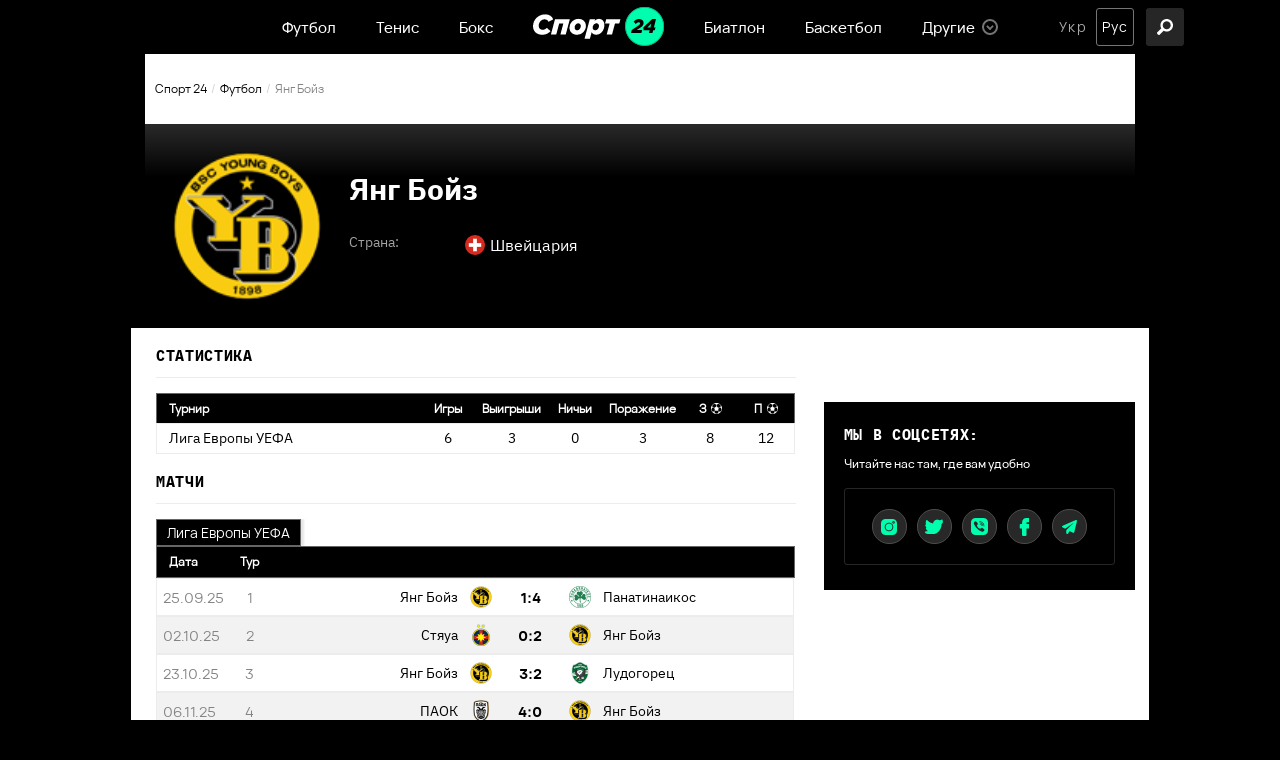

--- FILE ---
content_type: text/html; charset=utf-8
request_url: https://sport24.ua/ru/football/teams/274-jang-bojz
body_size: 30447
content:
<!DOCTYPE html><html lang="ru"><head>
  <meta charset="utf-8">
  <meta http-equiv="X-UA-Compatible" content="IE=edge,chrome=1">
  <title>Янг Бойз Швейцария: расписание матчей, статистика, состав, новости — Спорт 24</title>
  <base href="/ru/">
  <meta name="viewport" content="width=device-width, initial-scale=1, maximum-scale=1, user-scalable=0">

  <link rel="preconnect" href="https://membrana-cdn.media/" crossorigin="">
  <link rel="dns-prefetch" href="https://membrana-cdn.media/">
  <script async="" src="https://pagead2.googlesyndication.com/pagead/js/adsbygoogle.js?client=ca-pub-8585808115226149" crossorigin="anonymous" type="60f06bf02cfce0d222e665f9-text/javascript"></script>

  <!--optAd360 AI Engine-->
<!--  <script async src="//cmp.optad360.io/items/0a7700c8-4f95-4972-802b-ff7a7f16fa59.min.js"></script>-->
<!--  <script async src="//get.optad360.io/sf/b178fa4f-f6b1-4d55-bad8-72feb0df6260/plugin.min.js"></script>-->

  <script async="" src="https://cdn.onthe.io/io.js/vcdy1pj2d2bR" type="60f06bf02cfce0d222e665f9-text/javascript"></script>
  <script type="60f06bf02cfce0d222e665f9-text/javascript">
    window._io_config = window._io_config || {};
    window._io_config["0.2.0"] = window._io_config["0.2.0"] || [];
  </script>
<style>@charset "UTF-8";@font-face{font-display:swap;font-family:"Ibm";src:url(Ibmplexmonobold.6d78f71a56120d0f.woff) format("woff"),url(Ibmplexmonobold.67294b682fc1174b.woff2) format("woff2"),url(Ibmplexmonobold.d236364892055919.ttf) format("truetype");font-weight:bold}:root{--primary:#00FEAE;--primary-light:#E5FFF7;--primary-dark:#014D35;--black:#000;--white:#fff;--gray:#848484;--gray-sceleton:#F5F5F5;--border-color:#ECECEC;--regular:"VelaSansRegular", sans-serif;--medium:"VelaSansMedium", sans-serif;--bold:"VelaSansBold", sans-serif;--title-font:"Ibm", sans-serif;--title-regular:"Ibm-regular", sans-serif;--ibm-medium:"Ibm-medium", sans-serif;--ibm-bold:"Ibm-bold", sans-serif}html{font-size:10px}body{font-size:1.5rem;line-height:100%;color:var(--dark);font-family:var(--regular);background-color:var(--black);padding:0;margin:0}body *{box-sizing:border-box}</style><style>@charset "UTF-8";.row{display:flex;flex-wrap:wrap;margin-left:-1.4rem;margin-right:-1.4rem}.col{position:relative;padding-right:1.4rem;padding-left:1.4rem;float:left;width:100%}.col-xs-12{width:100%;max-width:100%}@media (min-width: 768px){.col-sm-12{width:100%;max-width:100%}.col-sm-6{width:50%;max-width:50%}.col-sm-4{width:33.33333333%;max-width:33.33333333%}}@media (min-width: 1025px){.col-md-12{width:100%;max-width:100%}.col-md-8{width:66.66666667%;max-width:66.66666667%}.col-md-7{width:58.33333333%;max-width:58.33333333%}.col-md-5{width:41.66666667%;max-width:41.66666667%}.col-md-4{width:33.33333333%;max-width:33.33333333%}}@font-face{font-display:swap;font-family:"Ibm";src:url(Ibmplexmonobold.6d78f71a56120d0f.woff) format("woff"),url(Ibmplexmonobold.67294b682fc1174b.woff2) format("woff2"),url(Ibmplexmonobold.d236364892055919.ttf) format("truetype");font-weight:bold}:root{--primary:#00FEAE;--primary-light:#E5FFF7;--primary-dark:#014D35;--black:#000;--white:#fff;--gray:#848484;--gray-sceleton:#F5F5F5;--border-color:#ECECEC;--regular:"VelaSansRegular", sans-serif;--medium:"VelaSansMedium", sans-serif;--bold:"VelaSansBold", sans-serif;--title-font:"Ibm", sans-serif;--title-regular:"Ibm-regular", sans-serif;--ibm-medium:"Ibm-medium", sans-serif;--ibm-bold:"Ibm-bold", sans-serif}html{font-size:10px}body{font-size:1.5rem;line-height:100%;color:var(--dark);font-family:var(--regular);background-color:var(--black);padding:0;margin:0}body *{box-sizing:border-box}@media screen and (min-width: 1024px){.inner-wrap{padding-top:54px}}h5{font-family:var(--title-font);font-size:15px;line-height:100%;letter-spacing:.045em;padding-bottom:14px;margin:0 0 15px;border-bottom:1px solid var(--border-color);text-transform:uppercase}@media screen and (max-width: 640px){h5{font-size:1.8rem}}a{text-decoration:none;transition:.3s ease-in}a:hover{opacity:.7}.container{position:relative;max-width:calc(1190px + 2.8rem);width:100%;margin:0 auto}@media only screen and (max-width: 1600px){.container{max-width:990px}}@media only screen and (max-width: 1200px){.container{max-width:inherit;min-width:0;padding-right:1.4rem;padding-left:1.4rem}}a{color:var(--dark);transition:.3s}a:hover{text-decoration:none}.primary-button{background:var(--primary);font-family:var(--bold);font-size:13px;border-radius:3px;height:32px;display:flex;align-items:center;justify-content:center;width:100%;transition:.3s;color:#014d35;border:none;cursor:pointer;font-weight:800;margin-top:15px}.primary-button:focus{outline:none}.primary-button:hover{opacity:.8}@media screen and (max-width: 640px){.primary-button{height:4.4rem;font-size:1.6rem}}.photo{position:relative}.photo .image-wrapper{padding-bottom:56.6075%;position:relative;overflow:hidden;background-color:var(--gray-sceleton)}.title{font-family:var(--title-font)}.news-item{position:relative;display:flex;flex-direction:column;padding:10px 10px 25px;margin-bottom:15px;border:1px solid #EBEBEB;box-shadow:0 1px 2px #00000012;justify-content:flex-start;width:100%}.news-item a:after{position:absolute;content:"";width:100%;height:100%;top:0;left:0}.news-item .title{display:flex;flex-direction:column}.news-item h3{order:3;font-size:14px;line-height:19px;font-family:var(--bold);margin:0}.news-item footer{font-size:12px;line-height:100%;display:flex;align-items:center;order:2;margin-bottom:5px;color:var(--gray);margin-top:12px}.news-item footer .divider{margin:0 5px;color:#d2d2d2;font-family:var(--regular)}.news-item.full-photo{padding:0;border:none}.news-item.full-photo:after{position:absolute;content:"";width:100%;height:100%;top:0;left:0;background:linear-gradient(180.18deg,rgba(0,0,0,0) -1.79%,#000000 92.83%)}.news-item.full-photo .title{position:absolute;width:100%;height:100%;top:0;left:0;padding:25px 15px;display:flex;justify-content:flex-end;z-index:2}.news-item.full-photo h3{color:var(--white);font-family:var(--bold);font-weight:600;font-size:20px;line-height:25px;margin-bottom:0}.news-item.full-photo a{color:var(--white)}.news-item.full-photo footer{margin-top:0}@media screen and (max-width: 640px){.news-item{padding:15px 15px 25px}.news-item h3{font-size:2rem;line-height:2.6rem}.news-item.full-photo h3{font-size:2rem;line-height:2.6rem}}.white-bg{background-color:var(--white);color:var(--black)}.section{position:relative;margin-top:20px;margin-bottom:5px}.tabs-container .nav-tabs{list-style-type:none;margin:0;padding:0;display:flex}.tabs-container .nav-tabs .tab{padding:5px 10px;text-align:center;font-size:13px;line-height:100%;background-color:var(--white);border:1px solid #ECECEC;cursor:pointer;box-shadow:3px 0 2px #0000001a}.tabs-container .nav-tabs .tab.active{color:#fff;background-color:var(--black);border-color:#666}.tabs-container p{margin:0;display:flex;align-items:center}@media screen and (max-width: 640px){.tabs-container .nav-tabs .tab{padding:10px;font-size:12px}}</style><script src="/cdn-cgi/scripts/7d0fa10a/cloudflare-static/rocket-loader.min.js" data-cf-settings="60f06bf02cfce0d222e665f9-|49"></script><link rel="stylesheet" href="styles.23a6126021575b4c.css" crossorigin="anonymous" media="print" onload="this.media='all'"><noscript><link rel="stylesheet" href="styles.23a6126021575b4c.css"></noscript><style ng-transition="serverApp">header[_ngcontent-sc57]{background-color:var(--black);position:fixed;left:0;right:0;top:0;width:100%;height:54px;z-index:999999;display:flex;align-items:center}@media screen and (max-width: 1024px){header[_ngcontent-sc57]{height:70px;position:relative}}.col-xs-12[_ngcontent-sc57]{position:relative;display:flex;align-items:center;justify-content:center}@media screen and (max-width: 1024px){.col-xs-12[_ngcontent-sc57]{width:100%;justify-content:center}}.hamburger-icon[_ngcontent-sc57]{width:38px;height:38px;border-radius:3px;background:#262626;z-index:1;cursor:pointer;position:absolute;left:15px}.hamburger-icon[_ngcontent-sc57]   .menu-open-button[_ngcontent-sc57]{display:block;height:38px;cursor:pointer}.hamburger-icon[_ngcontent-sc57]   .hamburger[_ngcontent-sc57]{width:16px;height:3px;border-radius:2px;background:white;display:block;position:absolute;top:calc(50% - 1.5px);transition:transform .2s;z-index:0}.hamburger-icon[_ngcontent-sc57]   .hamburger-1[_ngcontent-sc57]{transform:translate(11px,-6px)}.hamburger-icon[_ngcontent-sc57]   .hamburger-2[_ngcontent-sc57]{transform:translate(11px)}.hamburger-icon[_ngcontent-sc57]   .hamburger-3[_ngcontent-sc57]{transform:translate(11px,6px)}.hamburger-icon[_ngcontent-sc57]   .menu-open-button.open[_ngcontent-sc57]{transition-timing-function:linear;transition-duration:.2s;transform:translate(0)}.hamburger-icon[_ngcontent-sc57]   .menu-open-button.open[_ngcontent-sc57]   .hamburger-1[_ngcontent-sc57]{transform:translate(0) rotate(45deg)}.hamburger-icon[_ngcontent-sc57]   .menu-open-button.open[_ngcontent-sc57]   .hamburger-2[_ngcontent-sc57]{transform:translate(0) scaleX(.1)}.hamburger-icon[_ngcontent-sc57]   .menu-open-button.open[_ngcontent-sc57]   .hamburger-3[_ngcontent-sc57]{transform:translate(0) rotate(-45deg)}@media screen and (min-width: 1025px){.hamburger-icon[_ngcontent-sc57]{display:none}}.lang-search-section[_ngcontent-sc57]{position:absolute;right:15px;display:flex;justify-content:space-between}.search-icon[_ngcontent-sc57]{width:38px;height:38px;background:#262626;border-radius:3px;display:flex;align-items:center;justify-content:center;cursor:pointer;transition:opacity .3s ease;position:absolute;right:-35px}.search-icon[_ngcontent-sc57]:hover{opacity:.7}.search-icon[_ngcontent-sc57]   .icon[_ngcontent-sc57]{width:38px;height:38px;position:relative}@media screen and (max-width: 1200px){.search-icon[_ngcontent-sc57]{left:15px;right:auto}}@media screen and (max-width: 1024px){.search-icon[_ngcontent-sc57]{left:60px;background:transparent}}[_nghost-sc57]   .icon[_ngcontent-sc57] {width:16px;height:24px}[_nghost-sc57]   .icon[_ngcontent-sc57]  img{vertical-align:middle}[_nghost-sc57]   .search-icon[_ngcontent-sc57]  .icon img{width:16px;height:16px;top:11px;left:11px}[_nghost-sc57]   .search-icon[_ngcontent-sc57]  .icon.close img{width:14px;height:14px;top:12px;left:12px}</style><style ng-transition="serverApp">.notification[_ngcontent-sc58]{position:fixed;top:54px;left:calc(50% - 168px);width:336px;background:var(--black);border:1px solid #343434;padding:20px 20px 20px 15px;box-shadow:0 4px 4px #00000026;border-radius:3px;z-index:999}@media screen and (max-width: 1024px){.notification[_ngcontent-sc58]{top:70px}}@media screen and (max-width: 640px){.notification[_ngcontent-sc58]{width:326px;padding:20px;left:calc(50% - 163px)}}@media screen and (max-width: 350px){.notification[_ngcontent-sc58]{width:100%}}.top[_ngcontent-sc58]{display:flex}.top[_ngcontent-sc58]   .icon[_ngcontent-sc58]{position:relative;display:block;width:42px;height:42px;min-width:42px}.top[_ngcontent-sc58]   p[_ngcontent-sc58]{margin:0 0 0 10px;color:var(--white);font-size:13px;line-height:21px;font-family:var(--title-font);text-transform:uppercase;letter-spacing:.045em;padding-right:3px}@media screen and (max-width: 640px){.top[_ngcontent-sc58]   .icon[_ngcontent-sc58]{width:36px;height:36px;min-width:36px}.top[_ngcontent-sc58]   p[_ngcontent-sc58]{font-size:11px;line-height:19px;padding-right:5px}}.bottom[_ngcontent-sc58]{display:flex;justify-content:flex-end;margin-top:27px}@media screen and (max-width: 640px){.bottom[_ngcontent-sc58]{margin-top:14px}}button[_ngcontent-sc58]{padding:8px 20px;font-size:14px;line-height:100%;font-family:var(--bold);color:#014d35;background-color:var(--primary);border:1px solid var(--primary);cursor:pointer;transition:.3s ease-in;border-radius:3px;text-transform:initial;outline:none}button[_ngcontent-sc58]:hover{opacity:.8}button[_ngcontent-sc58] + button[_ngcontent-sc58]{margin-left:15px}button.no[_ngcontent-sc58]{background-color:transparent;border-color:#757575;color:var(--white)}</style><style ng-transition="serverApp">footer[_ngcontent-sc59]{color:var(--white);background:var(--black);padding:0 0 50px}footer[_ngcontent-sc59]   .row[_ngcontent-sc59]{padding-top:21px}footer[_ngcontent-sc59]   .row.age-disclaimer-wrap[_ngcontent-sc59]{height:42px;text-align:center;justify-content:center;align-items:center;padding:0 30px;color:#a0a0a0;font-family:var(--regular);font-size:12px;font-style:normal;font-weight:500;line-height:100%}@media screen and (max-width: 640px){footer[_ngcontent-sc59]   .row.age-disclaimer-wrap[_ngcontent-sc59]{height:80px;padding:0 15px;text-align:center;font-size:15px;font-style:normal;font-weight:500;line-height:21px}}footer[_ngcontent-sc59]   .row.age-disclaimer-wrap[_ngcontent-sc59]   .age-disclaimer[_ngcontent-sc59]{border-bottom:1px solid #4D4D4D;display:flex;height:100%;width:100%;padding:0 26px;align-items:center;justify-content:center}@media screen and (max-width: 640px){footer[_ngcontent-sc59]   .row.age-disclaimer-wrap[_ngcontent-sc59]   .age-disclaimer[_ngcontent-sc59]{padding:0 41px}}footer[_ngcontent-sc59]   .col-sm-4[_ngcontent-sc59]{padding:0 30px}footer[_ngcontent-sc59]   h5[_ngcontent-sc59]{font-size:13px;line-height:100%;letter-spacing:.045em;font-weight:600;color:var(--white);margin-bottom:25px;padding-bottom:15px;border-bottom:1px solid rgba(255,255,255,.3);text-transform:uppercase}@media screen and (max-width: 640px){footer[_ngcontent-sc59]   h5[_ngcontent-sc59]{font-size:1.8rem}}@media screen and (max-width: 640px){footer[_ngcontent-sc59]   h5[_ngcontent-sc59]   a[_ngcontent-sc59]{font-size:1.8rem}}footer[_ngcontent-sc59]   a[_ngcontent-sc59]{font-weight:500;font-size:14px;line-height:100%;color:var(--white)}@media screen and (max-width: 640px){footer[_ngcontent-sc59]   a[_ngcontent-sc59]{font-size:1.6rem}}footer[_ngcontent-sc59]   .contact[_ngcontent-sc59]{display:flex;flex-wrap:wrap;row-gap:2rem;justify-content:space-between}footer[_ngcontent-sc59]   .contact[_ngcontent-sc59]   p[_ngcontent-sc59]{font-family:var(--title-font);font-weight:700;font-size:13px;line-height:100%;letter-spacing:.045em;color:var(--primary);margin-bottom:20px;margin-top:0}@media screen and (max-width: 640px){footer[_ngcontent-sc59]   .contact[_ngcontent-sc59]{margin-bottom:48px}footer[_ngcontent-sc59]   .contact[_ngcontent-sc59]   p[_ngcontent-sc59]{font-size:1.4rem}}@media screen and (max-width: 480px){footer[_ngcontent-sc59]   .contact[_ngcontent-sc59]{justify-content:flex-start}footer[_ngcontent-sc59]   .contact[_ngcontent-sc59]   .redaction[_ngcontent-sc59]{margin-right:30px}}footer[_ngcontent-sc59]   nav[_ngcontent-sc59]{display:flex;flex-wrap:wrap}footer[_ngcontent-sc59]   nav[_ngcontent-sc59]   a[_ngcontent-sc59]{width:33.3333333333%;margin-bottom:20px}footer[_ngcontent-sc59]   .links[_ngcontent-sc59]{display:flex;margin-top:22px}footer[_ngcontent-sc59]   .links[_ngcontent-sc59]   .icons[_ngcontent-sc59]{display:flex}footer[_ngcontent-sc59]   .links[_ngcontent-sc59]   .icons[_ngcontent-sc59]   a[_ngcontent-sc59]{width:40px;min-width:40px;height:40px;border-radius:90px;background:#282828;border:1px solid #4C4C4C;margin:0 5px;display:flex;align-items:center;justify-content:center}footer[_ngcontent-sc59]   .links[_ngcontent-sc59]   .icons[_ngcontent-sc59]   a[_ngcontent-sc59]:first-child{margin-left:0}footer[_ngcontent-sc59]   .links[_ngcontent-sc59]   .icons[_ngcontent-sc59]   a[_ngcontent-sc59]:hover{background-color:transparent;opacity:1}footer[_ngcontent-sc59]   .links[_ngcontent-sc59]   .icons[_ngcontent-sc59]   a[_ngcontent-sc59]:hover   .icon[_ngcontent-sc59]{filter:brightness(0) invert(1)}footer[_ngcontent-sc59]   .links[_ngcontent-sc59]   .icons[_ngcontent-sc59]   a.instagram[_ngcontent-sc59]   .icon[_ngcontent-sc59]{width:16px;height:16px}footer[_ngcontent-sc59]   .links[_ngcontent-sc59]   .icons[_ngcontent-sc59]   a.twitter[_ngcontent-sc59]   .icon[_ngcontent-sc59]{width:18px;height:15px}footer[_ngcontent-sc59]   .links[_ngcontent-sc59]   .icons[_ngcontent-sc59]   a.viber[_ngcontent-sc59]   .icon[_ngcontent-sc59]{width:17px;height:17px}footer[_ngcontent-sc59]   .links[_ngcontent-sc59]   .icons[_ngcontent-sc59]   a.facebook[_ngcontent-sc59]   .icon[_ngcontent-sc59]{width:10px;height:18px}footer[_ngcontent-sc59]   .links[_ngcontent-sc59]   .icons[_ngcontent-sc59]   a.telegram[_ngcontent-sc59]   .icon[_ngcontent-sc59]{width:15px;height:15px}footer[_ngcontent-sc59]   .links[_ngcontent-sc59]   .icons[_ngcontent-sc59]   a[_ngcontent-sc59]   .icon[_ngcontent-sc59]{position:relative;display:block;transition:.3s}footer[_ngcontent-sc59]   .links[_ngcontent-sc59]   .img-wrap[_ngcontent-sc59]{padding-right:12px}@media screen and (max-width: 640px){footer[_ngcontent-sc59]   .links[_ngcontent-sc59]{justify-content:space-between}}@media screen and (min-width: 641px){footer[_ngcontent-sc59]   .links[_ngcontent-sc59]   .img-wrap[_ngcontent-sc59]{display:none}}footer[_ngcontent-sc59]   .static-page-links[_ngcontent-sc59]{display:flex;justify-content:space-between}footer[_ngcontent-sc59]   .static-page-links[_ngcontent-sc59]   div[_ngcontent-sc59]{display:flex;flex-direction:column}footer[_ngcontent-sc59]   .static-page-links[_ngcontent-sc59]   div[_ngcontent-sc59] + div[_ngcontent-sc59]{margin-left:10px}footer[_ngcontent-sc59]   .static-page-links[_ngcontent-sc59]   a[_ngcontent-sc59]{font-size:12px;line-height:100%;color:var(--gray)}footer[_ngcontent-sc59]   .static-page-links[_ngcontent-sc59]   a[_ngcontent-sc59] + a[_ngcontent-sc59]{margin-top:18px}@media screen and (max-width: 992px){footer[_ngcontent-sc59]   .static-page-links[_ngcontent-sc59]   a[_ngcontent-sc59]{font-size:1.6rem;color:var(--white)}}footer[_ngcontent-sc59]   .adv-wrap[_ngcontent-sc59]{margin-top:81px;padding:0;line-height:20px}footer[_ngcontent-sc59]   .logo-wrap[_ngcontent-sc59]{margin-top:120px;padding:0 30px}footer[_ngcontent-sc59]   .logo-wrap[_ngcontent-sc59]   .img-wrap[_ngcontent-sc59]{margin-bottom:18px}footer[_ngcontent-sc59]   .logo-wrap[_ngcontent-sc59]   .img-wrap[_ngcontent-sc59]   .footer-logo[_ngcontent-sc59]{width:116px;min-width:116px;height:35px;position:relative;display:block}footer[_ngcontent-sc59]   .logo-wrap[_ngcontent-sc59]   .copyright[_ngcontent-sc59]{font-weight:500;font-size:12px;line-height:100%;color:var(--gray)}@media screen and (max-width: 992px){footer[_ngcontent-sc59]   .logo-wrap[_ngcontent-sc59]{padding:0 15px}}@media screen and (max-width: 640px){footer[_ngcontent-sc59]   .logo-wrap[_ngcontent-sc59]{margin-top:50px}}@media screen and (max-width: 992px){footer[_ngcontent-sc59]   .col-sm-4[_ngcontent-sc59]{width:100%;max-width:100%;padding:0 15px}footer[_ngcontent-sc59]   .col-sm-4[_ngcontent-sc59] + .col-sm-4[_ngcontent-sc59]{margin-top:50px}}</style><style ng-transition="serverApp">nav[_ngcontent-sc19]   ul[_ngcontent-sc19]{display:flex;list-style-type:none;margin:0;padding:0}nav[_ngcontent-sc19]   ul[_ngcontent-sc19]   .menu-item[_ngcontent-sc19]{position:relative;display:flex;align-items:center;margin:0 20px;height:54px}nav[_ngcontent-sc19]   ul[_ngcontent-sc19]   .menu-item[_ngcontent-sc19]   a[_ngcontent-sc19], nav[_ngcontent-sc19]   ul[_ngcontent-sc19]   .menu-item[_ngcontent-sc19]   span[_ngcontent-sc19]{display:flex;align-items:center;color:var(--white);font-family:var(--medium);cursor:pointer}nav[_ngcontent-sc19]   ul[_ngcontent-sc19]   .menu-item[_ngcontent-sc19]   a[_ngcontent-sc19]:hover, nav[_ngcontent-sc19]   ul[_ngcontent-sc19]   .menu-item[_ngcontent-sc19]   span[_ngcontent-sc19]:hover{opacity:initial;color:var(--primary)}nav[_ngcontent-sc19]   ul[_ngcontent-sc19]   .menu-item[_ngcontent-sc19]   .icon[_ngcontent-sc19]{position:relative;display:block;width:20px;height:20px;margin-left:5px}nav[_ngcontent-sc19]   ul[_ngcontent-sc19]   .menu-item.has-dropdown[_ngcontent-sc19]{padding-right:23px}nav[_ngcontent-sc19]   ul[_ngcontent-sc19]   .menu-item.has-dropdown[_ngcontent-sc19]:hover   .dropdown-icon[_ngcontent-sc19]{transform:rotate(180deg)}nav[_ngcontent-sc19]   ul[_ngcontent-sc19]   .menu-item.has-dropdown[_ngcontent-sc19]:hover   nav[_ngcontent-sc19]{display:block}nav[_ngcontent-sc19]   ul[_ngcontent-sc19]   .menu-item.has-dropdown[_ngcontent-sc19]   nav[_ngcontent-sc19]{display:none;position:absolute;top:54px;background:#4A4A4A;width:138px;max-height:165px;padding:15px 10px;box-shadow:0 4px 4px #00000026;border:1px solid #757575;border-radius:3px}nav[_ngcontent-sc19]   ul[_ngcontent-sc19]   .menu-item.has-dropdown[_ngcontent-sc19]   nav[_ngcontent-sc19]   ul[_ngcontent-sc19]{overflow:auto;max-height:135px;margin:0;display:flex;flex-direction:column}nav[_ngcontent-sc19]   ul[_ngcontent-sc19]   .menu-item.has-dropdown[_ngcontent-sc19]   nav[_ngcontent-sc19]   ul[_ngcontent-sc19]   li[_ngcontent-sc19] + li[_ngcontent-sc19]{margin-top:15px}nav[_ngcontent-sc19]   ul[_ngcontent-sc19]   .menu-item.has-dropdown[_ngcontent-sc19]   nav[_ngcontent-sc19]   ul[_ngcontent-sc19]::-webkit-scrollbar{width:4px;border-radius:20px;background:#636363}nav[_ngcontent-sc19]   ul[_ngcontent-sc19]   .menu-item.has-dropdown[_ngcontent-sc19]   nav[_ngcontent-sc19]   ul[_ngcontent-sc19]::-webkit-scrollbar-thumb{background:#000000;border-radius:20px}nav[_ngcontent-sc19]   ul[_ngcontent-sc19]   .menu-item.has-dropdown[_ngcontent-sc19]   .dropdown-icon[_ngcontent-sc19]{display:flex;align-items:center;position:absolute;right:0;bottom:calc(50% - 8px);transition:.3s;width:16px;height:16px}[_nghost-sc19]   .main-logo[_ngcontent-sc19]  img{width:131px;height:100%}@media screen and (max-width: 640px){[_nghost-sc19]   .main-logo[_ngcontent-sc19] {width:108px}[_nghost-sc19]   .main-logo[_ngcontent-sc19]  img{width:108px;height:100%}}[_nghost-sc19]   .dropdown-icon[_ngcontent-sc19]  .icon{width:16px;height:16px}@media screen and (max-width: 1024px){nav[_ngcontent-sc19]   ul[_ngcontent-sc19]   li[_ngcontent-sc19]{margin:0}nav[_ngcontent-sc19]   ul[_ngcontent-sc19]   li[_ngcontent-sc19]:not(.logo){display:none}}</style><style ng-transition="serverApp">ul[_ngcontent-sc21]{list-style-type:none;margin:0;padding:0;display:flex}ul[_ngcontent-sc21]   li[_ngcontent-sc21] + li[_ngcontent-sc21]{margin-left:4px}ul[_ngcontent-sc21]   li[_ngcontent-sc21]{display:flex;align-items:center;justify-content:center;width:38px;height:38px;transition:opacity .3s ease}ul[_ngcontent-sc21]   li[_ngcontent-sc21]   a[_ngcontent-sc21], ul[_ngcontent-sc21]   li[_ngcontent-sc21]   span[_ngcontent-sc21]{font-size:14px;line-height:100%;letter-spacing:.08em;outline:0;font-family:var(--regular);text-transform:capitalize;color:#aaa;cursor:pointer}ul[_ngcontent-sc21]   li.active[_ngcontent-sc21]{border:1px solid #757575;border-radius:3px}ul[_ngcontent-sc21]   li.active[_ngcontent-sc21]   a[_ngcontent-sc21], ul[_ngcontent-sc21]   li.active[_ngcontent-sc21]   span[_ngcontent-sc21]{color:var(--white);cursor:default}ul[_ngcontent-sc21]   li.active[_ngcontent-sc21]:hover   a[_ngcontent-sc21]{opacity:initial}@media screen and (max-width: 640px){ul[_ngcontent-sc21]   li.active[_ngcontent-sc21]{border:1px solid #262626}}</style><meta property="fb:admins" content="100002197865474"><meta property="fb:app_id" content="149318671801286"><meta name="robots" content="index, follow, max-image-preview:large, max-snippet:-1, max-video-preview:-1"><style ng-transition="serverApp">.holder[_ngcontent-sc18]{width:100%;height:100%;position:absolute;top:0;left:0;overflow:hidden}.holder[_ngcontent-sc18]   img[_ngcontent-sc18]{width:100%;height:100%;object-fit:cover;position:absolute;top:0;left:0}.ng-lazy-img-blur-up[_ngcontent-sc18]{filter:blur(5px);transition:filter .4s}.ng-lazy-img-blur-up.ng-lazyloaded[_ngcontent-sc18]{filter:blur(0)}.lazy-holder[_ngcontent-sc18]{position:relative;height:0;display:block;width:100%;background-color:#f4f6f5;overflow:hidden}.lazy-holder[_ngcontent-sc18]   img[_ngcontent-sc18], .lazy-holder[_ngcontent-sc18]   iframe[_ngcontent-sc18], .lazy-holder[_ngcontent-sc18]   video[_ngcontent-sc18]{position:absolute;top:0;left:0;width:100%!important;height:100%;display:block}</style><style ng-transition="serverApp">.team-summary[_ngcontent-sc166]{position:relative;padding:25px;background:linear-gradient(180deg,#383838 -8.82%,#000000 26.34%);color:#fff;display:flex}.team-summary[_ngcontent-sc166]   .image-wrapper[_ngcontent-sc166]{margin-right:25px;display:flex;flex-direction:column;align-items:center}.team-summary[_ngcontent-sc166]   .image-wrapper[_ngcontent-sc166]   .team-image[_ngcontent-sc166]{position:relative;display:block;width:154px;min-width:154px;height:154px;border-radius:50%;overflow:hidden}.team-summary[_ngcontent-sc166]   .team-info[_ngcontent-sc166]   .name[_ngcontent-sc166]{margin-bottom:5px;line-height:39px}.team-summary[_ngcontent-sc166]   .team-info[_ngcontent-sc166]   .name[_ngcontent-sc166]   h1[_ngcontent-sc166]{font-family:var(--ibm-bold);font-size:30px}.team-summary[_ngcontent-sc166]   .team-info[_ngcontent-sc166]   .additional[_ngcontent-sc166] > div[_ngcontent-sc166]{display:grid;grid-template-columns:116px 1fr;padding:7px 0}.team-summary[_ngcontent-sc166]   .team-info[_ngcontent-sc166]   .additional[_ngcontent-sc166] > div[_ngcontent-sc166]   span[_ngcontent-sc166]:first-child{font-family:var(--ibm-medium);font-size:14px;line-height:100%;color:#a2a2a2}.team-summary[_ngcontent-sc166]   .team-info[_ngcontent-sc166]   .additional[_ngcontent-sc166] > div[_ngcontent-sc166]   span[_ngcontent-sc166]:last-child{font-family:var(--ibm-medium);font-size:16px}.team-summary[_ngcontent-sc166]   .team-info[_ngcontent-sc166]   .additional[_ngcontent-sc166] > div[_ngcontent-sc166]   span[_ngcontent-sc166]:last-child   a[_ngcontent-sc166]{text-decoration:underline}.team-summary[_ngcontent-sc166]   .team-info[_ngcontent-sc166]   .additional[_ngcontent-sc166]   .country[_ngcontent-sc166]{display:flex;align-items:center}.team-summary[_ngcontent-sc166]   .team-info[_ngcontent-sc166]   .additional[_ngcontent-sc166]   .icon[_ngcontent-sc166]{position:relative;display:block;width:20px;height:20px;border-radius:90%;overflow:hidden;margin-right:5px}@media screen and (max-width: 640px){.team-summary[_ngcontent-sc166]{margin:0 -15px;padding:15px 15px 40px;flex-direction:row-reverse}.team-summary[_ngcontent-sc166]   .image-wrapper[_ngcontent-sc166]   .team-image[_ngcontent-sc166]{width:72px;min-width:72px;height:72px;margin-right:0}.team-summary[_ngcontent-sc166]   .team-info[_ngcontent-sc166]{width:100%}.team-summary[_ngcontent-sc166]   .team-info[_ngcontent-sc166]   .name[_ngcontent-sc166]{font-size:24px;line-height:30px;margin-bottom:20px}.team-summary[_ngcontent-sc166]   .team-info[_ngcontent-sc166]   .additional[_ngcontent-sc166] > div[_ngcontent-sc166]{grid-template-columns:80px 1fr}.team-summary[_ngcontent-sc166]   .team-info[_ngcontent-sc166]   .additional[_ngcontent-sc166] > div[_ngcontent-sc166]   span[_ngcontent-sc166]:last-child{font-size:14px}}.white-bg[_ngcontent-sc166]{background:#ffffff;color:var(--black)}.tables[_ngcontent-sc166]{padding-left:25px}@media screen and (max-width: 640px){.tables[_ngcontent-sc166]{padding-left:15px}}.card[_ngcontent-sc166]{display:inline-block;width:11px;height:13px;border-radius:1px;margin-left:3px;vertical-align:middle;margin-top:-2px}.card[_ngcontent-sc166]   .ball[_ngcontent-sc166]{position:relative;width:11px;height:11px;display:inline-block}.card.yellow-card[_ngcontent-sc166]{background:#FFE70C;border:1px solid #BCD814}.card.red-card[_ngcontent-sc166]{background:#FF0C0C;border:1px solid #D81414}.team-statistic-table[_ngcontent-sc166]{border-collapse:collapse;width:100%}.team-statistic-table[_ngcontent-sc166]   thead[_ngcontent-sc166]{border:1px solid #666666}.team-statistic-table[_ngcontent-sc166]   thead[_ngcontent-sc166]   tr[_ngcontent-sc166]   th[_ngcontent-sc166]{padding:0 6px;font-size:12px;color:#fff;background:var(--black);width:56px;height:30px}.team-statistic-table[_ngcontent-sc166]   thead[_ngcontent-sc166]   tr[_ngcontent-sc166]   th[_ngcontent-sc166]:first-child{padding-left:12px;text-align:left;width:auto}.team-statistic-table[_ngcontent-sc166]   tbody[_ngcontent-sc166]{font-family:var(--ibm-medium)}.team-statistic-table[_ngcontent-sc166]   tbody[_ngcontent-sc166]   tr[_ngcontent-sc166]{border:1px solid #ECECEC}.team-statistic-table[_ngcontent-sc166]   tbody[_ngcontent-sc166]   tr[_ngcontent-sc166]   td[_ngcontent-sc166]{font-size:14px;text-align:center;padding:7px 12px}.team-statistic-table[_ngcontent-sc166]   tbody[_ngcontent-sc166]   tr[_ngcontent-sc166]   td[_ngcontent-sc166]:first-child{text-align:left}.team-statistic-table[_ngcontent-sc166]   tbody[_ngcontent-sc166]   tr[_ngcontent-sc166]:nth-child(even)   td[_ngcontent-sc166]{background:#F2F2F2}@media screen and (max-width: 640px){.team-statistic-table[_ngcontent-sc166]   thead[_ngcontent-sc166]   tr[_ngcontent-sc166]   th[_ngcontent-sc166]:first-child{padding-left:12px}.team-statistic-table[_ngcontent-sc166]   thead[_ngcontent-sc166]   tr[_ngcontent-sc166]   th[_ngcontent-sc166]{width:35px;padding:0 4px}.team-statistic-table[_ngcontent-sc166]   thead[_ngcontent-sc166]   tr[_ngcontent-sc166]   th[_ngcontent-sc166]   .short-name[_ngcontent-sc166]{display:none}.team-statistic-table[_ngcontent-sc166]   thead[_ngcontent-sc166]   tr[_ngcontent-sc166]   th[_ngcontent-sc166]:nth-child(2){display:none}.team-statistic-table[_ngcontent-sc166]   thead[_ngcontent-sc166]   tr[_ngcontent-sc166]   th[_ngcontent-sc166]:nth-child(3)   span[_ngcontent-sc166], .team-statistic-table[_ngcontent-sc166]   thead[_ngcontent-sc166]   tr[_ngcontent-sc166]   th[_ngcontent-sc166]:nth-child(4)   span[_ngcontent-sc166], .team-statistic-table[_ngcontent-sc166]   thead[_ngcontent-sc166]   tr[_ngcontent-sc166]   th[_ngcontent-sc166]:nth-child(5)   span[_ngcontent-sc166]{display:block;width:8px;margin:0 auto;visibility:hidden}.team-statistic-table[_ngcontent-sc166]   thead[_ngcontent-sc166]   tr[_ngcontent-sc166]   th[_ngcontent-sc166]:nth-child(3)   span[_ngcontent-sc166]:first-letter, .team-statistic-table[_ngcontent-sc166]   thead[_ngcontent-sc166]   tr[_ngcontent-sc166]   th[_ngcontent-sc166]:nth-child(4)   span[_ngcontent-sc166]:first-letter, .team-statistic-table[_ngcontent-sc166]   thead[_ngcontent-sc166]   tr[_ngcontent-sc166]   th[_ngcontent-sc166]:nth-child(5)   span[_ngcontent-sc166]:first-letter{visibility:visible!important}.team-statistic-table[_ngcontent-sc166]   tbody[_ngcontent-sc166]   tr[_ngcontent-sc166]   td[_ngcontent-sc166]:nth-child(2){display:none}}.match-table[_ngcontent-sc166]{border-collapse:collapse;width:100%}.match-table[_ngcontent-sc166]   tr[_ngcontent-sc166]{display:grid;grid-template-rows:1fr;grid-template-columns:75px 35px 1fr 65px 1fr;align-items:center}.match-table[_ngcontent-sc166]   thead[_ngcontent-sc166]{border:1px solid #666666}.match-table[_ngcontent-sc166]   thead[_ngcontent-sc166]   tr[_ngcontent-sc166]{background:var(--black)}.match-table[_ngcontent-sc166]   thead[_ngcontent-sc166]   tr[_ngcontent-sc166]   th[_ngcontent-sc166]{padding:7px 6px;font-size:12px;color:#fff;height:30px}.match-table[_ngcontent-sc166]   thead[_ngcontent-sc166]   tr[_ngcontent-sc166]   th[_ngcontent-sc166]:first-child{padding-left:12px;text-align:left}.match-table[_ngcontent-sc166]   tbody[_ngcontent-sc166]   tr[_ngcontent-sc166]{border:1px solid #ECECEC}.match-table[_ngcontent-sc166]   tbody[_ngcontent-sc166]   tr[_ngcontent-sc166]   td[_ngcontent-sc166]{font-size:14px;text-align:center;padding:7px 6px}.match-table[_ngcontent-sc166]   tbody[_ngcontent-sc166]   tr[_ngcontent-sc166]   td[_ngcontent-sc166]:first-child{text-align:left;color:var(--gray)}.match-table[_ngcontent-sc166]   tbody[_ngcontent-sc166]   tr[_ngcontent-sc166]   td[_ngcontent-sc166]:first-child   span[_ngcontent-sc166]{display:none}.match-table[_ngcontent-sc166]   tbody[_ngcontent-sc166]   tr[_ngcontent-sc166]   td[_ngcontent-sc166]:nth-child(2){color:var(--gray)}.match-table[_ngcontent-sc166]   tbody[_ngcontent-sc166]   tr[_ngcontent-sc166]   .right-text[_ngcontent-sc166]{font-family:var(--ibm-medium)}.match-table[_ngcontent-sc166]   tbody[_ngcontent-sc166]   tr[_ngcontent-sc166]   .right-text[_ngcontent-sc166]   a[_ngcontent-sc166]{justify-content:flex-end;text-align:right}.match-table[_ngcontent-sc166]   tbody[_ngcontent-sc166]   tr[_ngcontent-sc166]   .right-text[_ngcontent-sc166]   .logo-image[_ngcontent-sc166]{margin-left:12px}.match-table[_ngcontent-sc166]   tbody[_ngcontent-sc166]   tr[_ngcontent-sc166]   .logo-image[_ngcontent-sc166]{display:inline-flex;position:relative;width:22px;min-width:22px;height:22px;vertical-align:middle}.match-table[_ngcontent-sc166]   tbody[_ngcontent-sc166]   tr[_ngcontent-sc166]   .score[_ngcontent-sc166]{font-family:var(--bold)}.match-table[_ngcontent-sc166]   tbody[_ngcontent-sc166]   tr[_ngcontent-sc166]   .score[_ngcontent-sc166]   a[_ngcontent-sc166]{justify-content:center}.match-table[_ngcontent-sc166]   tbody[_ngcontent-sc166]   tr[_ngcontent-sc166]   .left-text[_ngcontent-sc166]{font-family:var(--ibm-medium)}.match-table[_ngcontent-sc166]   tbody[_ngcontent-sc166]   tr[_ngcontent-sc166]   .left-text[_ngcontent-sc166]   a[_ngcontent-sc166]{text-align:left}.match-table[_ngcontent-sc166]   tbody[_ngcontent-sc166]   tr[_ngcontent-sc166]   .left-text[_ngcontent-sc166]   .logo-image[_ngcontent-sc166]{margin-right:12px}.match-table[_ngcontent-sc166]   tbody[_ngcontent-sc166]   tr[_ngcontent-sc166]:nth-child(even){background:#F2F2F2}.match-table[_ngcontent-sc166]   tbody[_ngcontent-sc166]   tr[_ngcontent-sc166]   a[_ngcontent-sc166]{display:flex;align-items:center}@media screen and (max-width: 640px){.match-table[_ngcontent-sc166]   tr[_ngcontent-sc166]{grid-template-rows:35px 1fr;grid-template-columns:1fr 50px 1fr}.match-table[_ngcontent-sc166]   thead[_ngcontent-sc166]{display:none}.match-table[_ngcontent-sc166]   tbody[_ngcontent-sc166]   tr[_ngcontent-sc166]   td[_ngcontent-sc166]{padding:0 2px 7px;font-size:13px}.match-table[_ngcontent-sc166]   tbody[_ngcontent-sc166]   tr[_ngcontent-sc166]   td[_ngcontent-sc166]:first-child{padding-left:12px;padding-bottom:0;font-size:12px;display:flex;align-items:center;justify-content:center;width:100%;text-align:center;grid-row-start:1;grid-column-start:1;grid-row-end:2;grid-column-end:6}.match-table[_ngcontent-sc166]   tbody[_ngcontent-sc166]   tr[_ngcontent-sc166]   td[_ngcontent-sc166]:first-child   span[_ngcontent-sc166]{display:block;margin-left:3px}.match-table[_ngcontent-sc166]   tbody[_ngcontent-sc166]   tr[_ngcontent-sc166]   td[_ngcontent-sc166]:nth-child(2){display:none}.match-table[_ngcontent-sc166]   tbody[_ngcontent-sc166]   tr[_ngcontent-sc166]   .right-text[_ngcontent-sc166]{display:flex;align-items:center;justify-content:flex-end;width:100%;grid-row-start:2;grid-column-start:1;grid-row-end:3;grid-column-end:2}.match-table[_ngcontent-sc166]   tbody[_ngcontent-sc166]   tr[_ngcontent-sc166]   .score[_ngcontent-sc166]{display:flex;align-items:center;justify-content:center;grid-row-start:2;grid-column-start:2;grid-row-end:3;grid-column-end:3}.match-table[_ngcontent-sc166]   tbody[_ngcontent-sc166]   tr[_ngcontent-sc166]   .left-text[_ngcontent-sc166]{display:flex;align-items:center;justify-content:flex-start;width:100%;grid-row-start:2;grid-column-start:3;grid-row-end:3;grid-column-end:4}}.expand-table[_ngcontent-sc166]{border:1px solid;border-color:transparent #ECECEC #ECECEC #ECECEC;width:100%;display:flex;justify-content:center;align-items:center;height:32px;font-family:var(--bold);font-size:13px;line-height:100%;cursor:pointer}.players-table[_ngcontent-sc166]{border-collapse:collapse;width:100%}.players-table[_ngcontent-sc166]   thead[_ngcontent-sc166]{border:1px solid #666666}.players-table[_ngcontent-sc166]   thead[_ngcontent-sc166]   tr[_ngcontent-sc166]   th[_ngcontent-sc166]{padding:0 6px;font-size:12px;color:#fff;background:var(--black);height:30px;text-align:center}.players-table[_ngcontent-sc166]   thead[_ngcontent-sc166]   tr[_ngcontent-sc166]   th[_ngcontent-sc166]:first-child{padding-left:12px;width:34px}.players-table[_ngcontent-sc166]   thead[_ngcontent-sc166]   tr[_ngcontent-sc166]   th[_ngcontent-sc166]:nth-child(2){width:auto;text-align:left}.players-table[_ngcontent-sc166]   thead[_ngcontent-sc166]   tr[_ngcontent-sc166]   th[_ngcontent-sc166]:not(:nth-child(1), [_ngcontent-sc166]:nth-child(2), [_ngcontent-sc166]:nth-child(3)){width:56px}.players-table[_ngcontent-sc166]   tbody[_ngcontent-sc166]{font-family:var(--ibm-medium)}.players-table[_ngcontent-sc166]   tbody[_ngcontent-sc166]   tr[_ngcontent-sc166]{border:1px solid #ECECEC}.players-table[_ngcontent-sc166]   tbody[_ngcontent-sc166]   tr[_ngcontent-sc166]   td[_ngcontent-sc166]{font-size:14px;text-align:center;padding:12px;height:67px}.players-table[_ngcontent-sc166]   tbody[_ngcontent-sc166]   tr[_ngcontent-sc166]   td[_ngcontent-sc166]   .player-image[_ngcontent-sc166]{position:relative;display:inline-table;vertical-align:middle;width:42px;min-width:42px;height:42px;border-radius:50%;overflow:hidden;margin-right:5px}.players-table[_ngcontent-sc166]   tbody[_ngcontent-sc166]   tr[_ngcontent-sc166]   td[_ngcontent-sc166]   .player-name[_ngcontent-sc166]{display:flex;align-items:center;position:relative}.players-table[_ngcontent-sc166]   tbody[_ngcontent-sc166]   tr[_ngcontent-sc166]   td[_ngcontent-sc166]   .player-name[_ngcontent-sc166]   a[_ngcontent-sc166]:after{position:absolute;content:"";width:100%;height:100%;top:0;left:0}.players-table[_ngcontent-sc166]   tbody[_ngcontent-sc166]   tr[_ngcontent-sc166]   td[_ngcontent-sc166]   .player-number[_ngcontent-sc166]{width:25px;height:25px;display:flex;align-items:center;justify-content:center;background:url(shirt.963cb10204ecbb7f.svg) no-repeat center}.players-table[_ngcontent-sc166]   tbody[_ngcontent-sc166]   tr[_ngcontent-sc166]   td[_ngcontent-sc166]:nth-child(2){text-align:left}@media screen and (max-width: 640px){.players-table[_ngcontent-sc166]   thead[_ngcontent-sc166]   tr[_ngcontent-sc166]   th[_ngcontent-sc166]:first-child{padding-left:12px}.players-table[_ngcontent-sc166]   thead[_ngcontent-sc166]   tr[_ngcontent-sc166]   th[_ngcontent-sc166]{width:32px;padding:0 4px}.players-table[_ngcontent-sc166]   thead[_ngcontent-sc166]   tr[_ngcontent-sc166]   th[_ngcontent-sc166]   .short-name[_ngcontent-sc166]{display:none}.players-table[_ngcontent-sc166]   thead[_ngcontent-sc166]   tr[_ngcontent-sc166]   th[_ngcontent-sc166]:nth-child(n+4){display:none}.players-table[_ngcontent-sc166]   tbody[_ngcontent-sc166]   tr[_ngcontent-sc166]   td[_ngcontent-sc166]:nth-child(n+4){display:none}}.right-block[_ngcontent-sc166]{padding-top:74px}@media screen and (max-width: 640px){.right-block[_ngcontent-sc166]{padding-top:0;padding-bottom:15px}}.news-section[_ngcontent-sc166]{padding-bottom:45px}select[_ngcontent-sc166]{display:inline-block;height:24px;width:76px;padding:2px 4px;border-radius:0;border-color:#ececec;font-size:14px;line-height:100%;font-family:var(--bold)}</style><style ng-transition="serverApp"></style><style ng-transition="serverApp">.social-block[_ngcontent-sc107]{background-color:var(--black);padding:25px 20px}h5[_ngcontent-sc107]{color:var(--white);padding-bottom:0;margin-bottom:10px;border-bottom:none}p[_ngcontent-sc107]{font-family:var(--medium);font-size:12px;line-height:20px;color:var(--white);margin-bottom:14px}.links[_ngcontent-sc107]{border:1px solid rgba(255,255,255,.15);filter:drop-shadow(0px 4px 6px rgba(0,0,0,.65));border-radius:3px;padding:20px 0;display:flex;justify-content:center}a[_ngcontent-sc107]{min-width:35px;min-height:35px;border-radius:90px;background:#282828;border:1px solid #4C4C4C;margin:0 5px;display:flex;align-items:center;justify-content:center}a[_ngcontent-sc107]:hover{background-color:transparent;opacity:1}a[_ngcontent-sc107]:hover   .icon[_ngcontent-sc107]{filter:brightness(0) invert(1)}a.instagram[_ngcontent-sc107]   .icon[_ngcontent-sc107]{width:16px;height:16px}a.twitter[_ngcontent-sc107]   .icon[_ngcontent-sc107]{width:18px;height:15px}a.viber[_ngcontent-sc107]   .icon[_ngcontent-sc107]{width:17px;height:17px}a.facebook[_ngcontent-sc107]   .icon[_ngcontent-sc107]{width:10px;height:18px}a.telegram[_ngcontent-sc107]   .icon[_ngcontent-sc107]{width:15px;height:15px}a[_ngcontent-sc107]   .icon[_ngcontent-sc107]{position:relative;display:block;transition:.3s}</style><script async="true" type="60f06bf02cfce0d222e665f9-text/javascript">(function(w,d,s,l,i){w[l]=w[l]||[];w[l].push({'gtm.start':
      new Date().getTime(),event:'gtm.js'});var f=d.getElementsByTagName(s)[0],
      j=d.createElement(s),dl=l!='dataLayer'?'&l='+l:'';j.async=true;j.src=
      'https://www.googletagmanager.com/gtm.js?id='+i+dl;f.parentNode.insertBefore(j,f);
      })(window,document,'script','dataLayer','GTM-MB6DWSM');</script><link rel="icon" href="https://sport24.ua/assets/icons/favicon.ico"><link rel="apple-touch-icon" href="https://sport24.ua/assets/icons/apple-touch-icon.png"><link rel="apple-touch-icon" href="https://sport24.ua/assets/icons/apple-touch-icon-152x152.png" sizes="152x152"><link rel="apple-touch-icon" href="https://sport24.ua/assets/icons/apple-touch-icon-120x120.png" sizes="120x120"><link rel="apple-touch-icon-precomposed" href="https://sport24.ua/assets/icons/apple-touch-icon-precomposed.png"><link rel="apple-touch-icon-precomposed" href="https://sport24.ua/assets/icons/apple-touch-icon-152x152-precomposed.png" sizes="152x152"><link rel="apple-touch-icon-precomposed" href="https://sport24.ua/assets/icons/apple-touch-icon-120x120-precomposed.png" sizes="120x120"><link rel="manifest" href="data:application/manifest+json,{&quot;start_url&quot;:&quot;https://sport24.ua&quot;,&quot;name&quot;:&quot;Спорт 24&quot;,&quot;short_name&quot;:&quot;Спорт 24&quot;,&quot;description&quot;:&quot;Спорт 24&quot;,&quot;orientation&quot;:&quot;portrait&quot;,&quot;background_color&quot;:&quot;%2300FEAE&quot;,&quot;theme_color&quot;:&quot;%2300FEAE&quot;,&quot;gcm_sender_id&quot;:&quot;709745496349&quot;,&quot;icons&quot;:[{&quot;src&quot;:&quot;https://sport24.ua/resources/assets/homescreen48.png&quot;,&quot;sizes&quot;:&quot;48x48&quot;,&quot;type&quot;:&quot;image/png&quot;},{&quot;src&quot;:&quot;https://sport24.ua/resources/assets/homescreen72.png&quot;,&quot;sizes&quot;:&quot;72x72&quot;,&quot;type&quot;:&quot;image/png&quot;},{&quot;src&quot;:&quot;https://sport24.ua/resources/assets/homescreen96.png&quot;,&quot;sizes&quot;:&quot;96x96&quot;,&quot;type&quot;:&quot;image/png&quot;},{&quot;src&quot;:&quot;https://sport24.ua/resources/assets/homescreen144.png&quot;,&quot;sizes&quot;:&quot;144x144&quot;,&quot;type&quot;:&quot;image/png&quot;},{&quot;src&quot;:&quot;https://sport24.ua/resources/assets/homescreen168.png&quot;,&quot;sizes&quot;:&quot;168x168&quot;,&quot;type&quot;:&quot;image/png&quot;},{&quot;src&quot;:&quot;https://sport24.ua/resources/assets/homescreen192.png&quot;,&quot;sizes&quot;:&quot;192x192&quot;,&quot;type&quot;:&quot;image/png&quot;},{&quot;src&quot;:&quot;https://sport24.ua/resources/assets/homescreen512.png&quot;,&quot;sizes&quot;:&quot;512x512&quot;,&quot;type&quot;:&quot;image/png&quot;}],&quot;display&quot;:&quot;standalone&quot;,&quot;prefer_related_applications&quot;:false}"><style ng-transition="serverApp">.tabs-container[_ngcontent-sc111]   .nav-tabs[_ngcontent-sc111]{list-style-type:none;margin:0;padding:0;display:flex;overflow:auto}.tabs-container[_ngcontent-sc111]   .nav-tabs[_ngcontent-sc111]::-webkit-scrollbar{width:1em;height:2px;padding:0 8px}.tabs-container[_ngcontent-sc111]   .nav-tabs[_ngcontent-sc111]::-webkit-scrollbar-track{background:var(--border-color);border-radius:1px;height:2px;padding:0 8px}.tabs-container[_ngcontent-sc111]   .nav-tabs[_ngcontent-sc111]::-webkit-scrollbar-thumb{background:var(--primary);border-radius:1px;height:5px;border-right:8px var(--primary) solid;border-left:8px var(--primary) solid}.tabs-container[_ngcontent-sc111]   .nav-tabs[_ngcontent-sc111]::-webkit-scrollbar:vertical{display:none}.tabs-container[_ngcontent-sc111]   .nav-tabs[_ngcontent-sc111]   .tab[_ngcontent-sc111]{padding:6px 10px;display:flex;align-items:center;justify-content:center;font-size:13px;line-height:100%;background-color:var(--white);border:1px solid #ECECEC;cursor:pointer;box-shadow:3px 0 2px #0000001a}.tabs-container[_ngcontent-sc111]   .nav-tabs[_ngcontent-sc111]   .tab[_ngcontent-sc111]   .tab-title-img[_ngcontent-sc111]{position:relative;width:14px;height:14px;display:inline-block;margin-right:3px;vertical-align:bottom}.tabs-container[_ngcontent-sc111]   .nav-tabs[_ngcontent-sc111]   .tab[_ngcontent-sc111]:not(.active){transition:.3s}.tabs-container[_ngcontent-sc111]   .nav-tabs[_ngcontent-sc111]   .tab[_ngcontent-sc111]:not(.active):hover{color:var(--gray)}.tabs-container[_ngcontent-sc111]   .nav-tabs[_ngcontent-sc111]   .tab[_ngcontent-sc111]:not(.active)     .tab-title-img img{filter:brightness(0)}.tabs-container[_ngcontent-sc111]   .nav-tabs[_ngcontent-sc111]   .tab[_ngcontent-sc111]:not(.active)   .sport-icon[_ngcontent-sc111]{filter:brightness(0%)}.tabs-container[_ngcontent-sc111]   .nav-tabs[_ngcontent-sc111]   .tab.active[_ngcontent-sc111]{color:#fff;background-color:var(--black);border-color:#666;cursor:default;pointer-events:none}.tabs-container[_ngcontent-sc111]   .nav-tabs[_ngcontent-sc111]   .tab.live[_ngcontent-sc111]{color:#ff4242}.tabs-container.dark-mode[_ngcontent-sc111]   .nav-tabs[_ngcontent-sc111]{margin-bottom:30px}.tabs-container.dark-mode[_ngcontent-sc111]   .nav-tabs[_ngcontent-sc111]   .tab[_ngcontent-sc111]{font-size:16px;line-height:100%;letter-spacing:.045em;color:var(--white);font-family:var(--title-font);background-color:var(--black);padding:12px 20px;border:none;border-right:1px solid #4D4D4D}.tabs-container.dark-mode[_ngcontent-sc111]   .nav-tabs[_ngcontent-sc111]   .tab[_ngcontent-sc111]:last-child{border-right:none}.tabs-container.dark-mode[_ngcontent-sc111]   .nav-tabs[_ngcontent-sc111]   .tab.active[_ngcontent-sc111]{color:var(--primary);background-color:#00feae33;border-left:1px solid rgba(0,254,174,.2);border-right:1px solid rgba(0,254,174,.2)}.tabs-container[_ngcontent-sc111]   .sport-icon[_ngcontent-sc111]{display:block;position:relative;width:15px;height:15px;margin-right:3px}.tabs-container[_ngcontent-sc111]   p[_ngcontent-sc111]{margin:0;display:flex;align-items:center;font-size:14px;white-space:nowrap}@media screen and (max-width: 640px){.tabs-container[_ngcontent-sc111]   .nav-tabs[_ngcontent-sc111]   .tab[_ngcontent-sc111]{padding:10px;font-size:12px}.tabs-container.dark-mode[_ngcontent-sc111]   .nav-tabs[_ngcontent-sc111]   .tab[_ngcontent-sc111]{font-size:14px}}</style><style ng-transition="serverApp">.no-matches[_ngcontent-sc149]{height:100px;background:#F2F2F2;border:1px solid #ECECEC;display:flex;align-items:center;justify-content:center}.no-matches[_ngcontent-sc149]   .no-matches-icon[_ngcontent-sc149]{position:relative;display:inline-block;width:26px;height:25px;margin-right:6px}.no-matches[_ngcontent-sc149]   span[_ngcontent-sc149]{font-family:var(--ibm-medium);font-size:14px;color:#848484;margin-top:5px}</style><style ng-transition="serverApp">.news-list[_ngcontent-sc146]{display:flex;flex-wrap:wrap;justify-content:space-between}.news-list[_ngcontent-sc146]:after{content:"";flex-basis:calc(33.33333% - 8px)}.news-item[_ngcontent-sc146]:not(.full-photo){width:calc(33.33333% - 8px)}.news-item[_ngcontent-sc146]:not(.full-photo).count-4{width:calc(50% - 8px)}@media screen and (max-width: 767px){.news-item[_ngcontent-sc146]:not(.full-photo){width:100%;margin:0 0 15px}.news-item[_ngcontent-sc146]:not(.full-photo).count-4{width:100%}.news-item.full-photo[_ngcontent-sc146]{min-width:calc(100% + 30px);left:-15px}.news-item.full-photo[_ngcontent-sc146]   .photo[_ngcontent-sc146]{height:280px}.news-item.full-photo[_ngcontent-sc146]   .photo[_ngcontent-sc146]   .image-wrapper[_ngcontent-sc146]{padding-bottom:0;height:100%}}</style><style ng-transition="serverApp">.info[_ngcontent-sc55]{display:flex;align-items:center;font-family:var(--regular);font-weight:400;font-size:1.2rem;color:var(--gray)}.info.whiteColor[_ngcontent-sc55]{color:var(--white)}.date[_ngcontent-sc55]{margin-right:5px}@media screen and (max-width: 768px){.info[_ngcontent-sc55]{font-size:1.4rem}}</style><style ng-transition="serverApp">div[_ngcontent-sc70]{font-size:12px;line-height:100%;color:var(--gray);font-family:var(--regular);display:flex;align-items:center}div[_ngcontent-sc70]   .image[_ngcontent-sc70]{position:relative;width:14px;height:12px;display:block;margin-right:4px}div.whiteColor[_ngcontent-sc70]{color:var(--white);opacity:.6}[_nghost-sc70]   div[_ngcontent-sc70]  .image img{object-fit:contain}@media screen and (max-width: 768px){div[_ngcontent-sc70]{font-size:1.4rem}}</style><style ng-transition="serverApp">.breadcrumbs[_ngcontent-sc20]{background:#ffffff;padding:25px 10px}.breadcrumbs[_ngcontent-sc20]   ul[_ngcontent-sc20], .breadcrumbs[_ngcontent-sc20]   ol[_ngcontent-sc20]{list-style-type:none;margin:0;padding:0}.breadcrumbs[_ngcontent-sc20]   ul[_ngcontent-sc20]{display:flex;flex-wrap:wrap;font-size:12px}.breadcrumbs[_ngcontent-sc20]   li[_ngcontent-sc20]{margin-right:4px;line-height:20px}.breadcrumbs[_ngcontent-sc20]   li[_ngcontent-sc20]   a[_ngcontent-sc20]{color:var(--black);white-space:nowrap}.breadcrumbs[_ngcontent-sc20]   li[_ngcontent-sc20]   span[_ngcontent-sc20]{color:var(--gray);white-space:nowrap}.breadcrumbs[_ngcontent-sc20]   li[_ngcontent-sc20] + li[_ngcontent-sc20]:before{content:"/";color:#d2d2d2;padding:0 4px 0 0}@media screen and (max-width: 640px){.breadcrumbs[_ngcontent-sc20]{padding:20px 15px;margin:0 -15px;width:calc(100% + 30px)}}</style><script type="application/ld+json">{"@context":"http://schema.org","@type":"BreadcrumbList","itemListElement":[{"@type":"ListItem","position":1,"name":"Спорт 24","item":{"@type":"Thing","@id":"https://sport24.ua/ru/"}},{"@type":"ListItem","position":2,"name":"Футбол","item":{"@type":"Thing","@id":"https://sport24.ua/ru/football/"}},{"@type":"ListItem","position":3,"name":"Янг Бойз"}]}</script><meta name="description" content="Янг Бойз Швейцария: календарь матчей, результаты, статистика, состав команды, новости — Спорт 24"><link rel="canonical" href="https://sport24.ua/ru/football/teams/274-jang-bojz"><link rel="alternate" hreflang="ru" href="https://sport24.ua/ru/football/teams/274-jang-bojz"><link rel="alternate" hreflang="uk" href="https://sport24.ua/uk/football/teams/274-yang-boyz"><meta property="og:title" content="Янг Бойз Швейцария: расписание матчей, статистика, состав, новости — Спорт 24"><meta property="og:type" content="website"><meta property="og:description" content="Янг Бойз Швейцария: календарь матчей, результаты, статистика, состав команды, новости — Спорт 24"><meta property="og:image" content="https://sport24.ua/resources/assets/sport24.png"><meta property="og:url" content="https://sport24.ua/ru/football/teams/274-jang-bojz"><meta property="og:site_name" content="Спорт 24"><meta property="twitter:image" content="https://sport24.ua/resources/assets/sport24.png"><script type="application/ld+json">{"@context":"https://schema.org","@graph":[{"@type":"WebPage","url":"https://sport24.ua/ru/football/teams/274-jang-bojz","name":"Янг Бойз Швейцария: расписание матчей, статистика, состав, новости — Спорт 24","description":"Янг Бойз Швейцария: календарь матчей, результаты, статистика, состав команды, новости — Спорт 24","inLanguage":"ru","mainEntity":{"@type":"SportsTeam","name":"Янг Бойз","url":"https://sport24.ua/ru/football/teams/274-jang-bojz","logo":"https://sport24.ua/resources/photos/teams/202109/2445.png","sport":"Soccer"}},{"@context":"https://schema.org","@type":"NewsArticle","headline":"Рома с ассистом Довбыка победила Рейнджерс, экс-клуб Реброва обыграл бывшую команду Йовичевича","description":"Состоялись поединки четвертого тура Лиги Европы.","articleSection":"Футбол","inLanguage":"ru","isAccessibleForFree":true,"datePublished":"2025-11-06T23:56:07+02:00","dateModified":"2025-11-07T00:07:01+02:00","articleBody":"Лига Европы. Четвертый тур Рейнджерс – Рома – 0:2 Голы: Суле, 13, Пеллегрини, 36 Ференцварош – Лудогорец – 3:1 Гол: Каниховски, 32, Каду, 53, Джозеф, 87 – Сон, 78 Штутгарт – Фейенорд – 2:0 Гол: Эль-Ханнус, 84 ПАОК – Янг Бойз – 4:0 Гол: Бьянко, 54, Якумакис, 67, Константелиас, 72, Баба, 76 Удаление: Гигович, 5 (Янг Бойз) Рома на выезде обыграла Рейнджерс. Артем Довбык вышел в стартовом составе \"волков\". Команда украинца открыла счет уже е дебюте встречи. Лоренцо Пеллегрини навесил с углового, Матиас Суле сбросил головой на Брайана Кристанте, и капитан римлян переправил мяч в сетку. Еще до перерыва \"волки\" нарастили преимущество, а Довбик оформил дебютное результативное действие в ерокубках в этом сезоне. Артем в штрафной обработал мяч, но решил не пробивать сам, а отпасовал на Пеллегрини – итальянец не промахнулся. На 70-й минуте счет мог стать разгромным, но Челик залетел в сетку, а вот мяч попал в перекладину и не пересек линию ворот. В итоге поединок завершился с результатом 2:0 в пользу Ромы. Артем Довбик отыграл 86 минут и получил оценку 6,1 балла от Sofa Score. Экс-клуб Сергея Реброва Ференцварош дома обыграл бывшую команду Игоря Йовичевича – Лудогорец. Хозяев вывел вперед на 32-й минуте Каниховски. Во втором тайме венгры забили еще дважды, а болгарская команда ответила лишь 1 голом. Поэтому 3:1 в пользу Ференцвароша. Штутгарт дома обыграл Фейенорд – 2:0. Оба мяча немецкому клубу удалось забить на последних минутах. ПАОК перед родными трибунами сокрушил Янг Бойз. Швейцарцы уже на 5-й минуте остались в меньшинстве – полузащитник Гигович за грубый фол получил прямую красную. Количественным преимуществом греческий клуб во втором тайме, отгрузив аж 4 \"сухих\" мяча сопернику. Лига Европы: Ноттингем Форест без Зинченко снова не выиграл, Порту потерял очки против аутсайдера","mainEntityOfPage":{"@type":"WebPage","@id":"https://sport24.ua/ru/football/news/133658-roma-s-assistom-dovbyka-pobedila-rejndzhers-jeks-klub-rebrova-obygral-byvshuju-komandu-jovichevicha"},"image":["https://sport24.ua/resources/photos/news/202511/b7f87602-4a49-4109-b2cd-213999723438.jpeg"],"publisher":{"@context":"https://schema.org","@type":"Organization","name":"sport24","legalName":"Онлайн-медіа «Спорт 24","url":"https://sport24.ua/","sameAs":["https://www.instagram.com/sport_24ua/","https://twitter.com/sport24_ua","https://invite.viber.com/?g2=AQB0ZYsRlydA505Cp7RNYnG9PxWMc3urRrIaudD0aOEl0mwiC8Wp0DaLGv5%2FC9wG","https://www.facebook.com/%D0%A1%D0%BF%D0%BE%D1%80%D1%82-24-104019812116036/","https://t.me/sport24ua"]},"author":{"@type":"Person","name":"Мария Кулачковская","email":"m.kulachkovska@sport24.ua","image":"https://sport24.ua/resources/photos/authors/202305/c6826590-2206-4bb1-8e43-5877d2f588b1.jpeg","jobTitle":"Редактор новостной ленты ","url":"https://sport24.ua/ru/authors/47-marija-kulachkovskaja"}}]}</script></head>
<body>
<app-root ng-version="13.0.3"><router-outlet></router-outlet><app-default-layout class="ng-star-inserted"><!----><app-header _nghost-sc57=""><header _ngcontent-sc57=""><div _ngcontent-sc57="" class="container"><div _ngcontent-sc57="" class="row"><div _ngcontent-sc57="" class="col col-xs-12"><div _ngcontent-sc57="" title="menu" apppiwiktracking="burger menu" class="hamburger-icon"><div _ngcontent-sc57="" id="menu-open-button" class="menu-open-button"><span _ngcontent-sc57="" class="hamburger hamburger-1"></span><span _ngcontent-sc57="" class="hamburger hamburger-2"></span><span _ngcontent-sc57="" class="hamburger hamburger-3"></span></div></div><app-menu _ngcontent-sc57="" _nghost-sc19=""><nav _ngcontent-sc19="" class="menu-container"><ul _ngcontent-sc19=""><li _ngcontent-sc19="" class="menu-item ng-star-inserted"><!----><a _ngcontent-sc19="" href="https://sport24.ua/ru/football/" target="_self">Футбол</a></li><li _ngcontent-sc19="" class="menu-item ng-star-inserted"><!----><a _ngcontent-sc19="" href="https://sport24.ua/ru/tennis/" target="_self">Тенис</a></li><li _ngcontent-sc19="" class="menu-item ng-star-inserted"><!----><a _ngcontent-sc19="" href="https://sport24.ua/ru/box/" target="_self">Бокс</a></li><!----><li _ngcontent-sc19="" class="menu-item logo"><a _ngcontent-sc19="" href="/"><app-image _ngcontent-sc19="" url="assets/img/header/header-logo.svg" holderclass="" class="main-logo" _nghost-sc18=""><span _ngcontent-sc18="" style="padding-bottom:0%;"><!----><img _ngcontent-sc18="" src="assets/img/header/header-logo.svg?w=130&amp;" alt="header logo" class="ng-star-inserted"><!----></span></app-image></a></li><li _ngcontent-sc19="" class="menu-item ng-star-inserted"><a _ngcontent-sc19="" href="https://sport24.ua/ru/biathlon/" target="_self">Биатлон</a></li><li _ngcontent-sc19="" class="menu-item ng-star-inserted"><a _ngcontent-sc19="" href="https://sport24.ua/ru/basketball/" target="_self">Баскетбол</a></li><!----><li _ngcontent-sc19="" class="menu-item has-dropdown ng-star-inserted"><span _ngcontent-sc19=""><span _ngcontent-sc19="">Другие</span><app-image _ngcontent-sc19="" holderclass="icon" w="16" h="16" url="assets/img/header/dropdown-icon.svg" class="dropdown-icon" _nghost-sc18=""><span _ngcontent-sc18="" class="icon" style="padding-bottom:100%;"><!----><img _ngcontent-sc18="" src="assets/img/header/dropdown-icon.svg?w=16&amp;h=16" alt="dropdown icon" class="ng-star-inserted"><!----></span></app-image></span><nav _ngcontent-sc19=""><ul _ngcontent-sc19=""><li _ngcontent-sc19="" class="ng-star-inserted"><a _ngcontent-sc19="" href="https://sport24.ua/ru/formula1/" target="_self">Формула 1</a></li><li _ngcontent-sc19="" class="ng-star-inserted"><a _ngcontent-sc19="" href="https://sport24.ua/uk/footzal/" target="_self">Футзал </a></li><li _ngcontent-sc19="" class="ng-star-inserted"><a _ngcontent-sc19="" href="https://sport24.ua/ru/athletics/" target="_self">Легкая Атлетика</a></li><li _ngcontent-sc19="" class="ng-star-inserted"><a _ngcontent-sc19="" href="https://sport24.ua/uk//volleyball/" target="_self">Волейбол</a></li><li _ngcontent-sc19="" class="ng-star-inserted"><a _ngcontent-sc19="" href="https://sport24.ua/ru/chess/" target="_self">Шахматы</a></li><li _ngcontent-sc19="" class="ng-star-inserted"><a _ngcontent-sc19="" href="https://sport24.ua/ru/hokey/" target="_self">Хокей</a></li><li _ngcontent-sc19="" class="ng-star-inserted"><a _ngcontent-sc19="" href="https://sport24.ua/ru/sports/" target="_self">Другие виды спорта</a></li><!----></ul></nav></li><!----></ul></nav></app-menu><div _ngcontent-sc57="" class="lang-search-section"><app-lang-switcher _ngcontent-sc57="" class="lang-switcher" _nghost-sc21=""><ul _ngcontent-sc21=""><li _ngcontent-sc21="" class=""><a _ngcontent-sc21="" class="ua ng-star-inserted" href="https://sport24.ua/uk/football/teams/274-yang-boyz">укр</a><!----><!----></li><li _ngcontent-sc21="" class="active"><span _ngcontent-sc21="" class="ua ng-star-inserted">рус</span><!----><!----></li></ul></app-lang-switcher></div><div _ngcontent-sc57="" class="search-icon"><app-image _ngcontent-sc57="" url="assets/img/header/search-icon.svg" class="icon ng-star-inserted" _nghost-sc18=""><span _ngcontent-sc18="" class="holder" style="padding-bottom:100%;"><!----><img _ngcontent-sc18="" src="assets/img/header/search-icon.svg?w=16&amp;h=16" alt="search icon" class="ng-star-inserted"><!----></span></app-image><!----><!----></div></div></div></div></header><!----><!----></app-header><app-notification-popup _nghost-sc58="" class="ng-tns-c58-0 ng-star-inserted"><!----></app-notification-popup><div id="renderBreaker"><script data-cfasync="false">
        var brakeRender = document.getElementById('renderBreaker');
        brakeRender.remove();</script></div><div id="small-branding-place"></div><div class="inner-wrap"><router-outlet></router-outlet><app-team _nghost-sc166="" class="ng-star-inserted"><div _ngcontent-sc166="" class="container" style="color: white;"><div _ngcontent-sc166="" class="row"><div _ngcontent-sc166="" id="breadcrumbs" class="col col-md-12" _nghost-sc20="" ng-version="13.0.3"><div _ngcontent-sc20="" class="col col-sm-12 breadcrumbs"><nav _ngcontent-sc20=""><ul _ngcontent-sc20=""><li _ngcontent-sc20="" class="ng-star-inserted"><a _ngcontent-sc20="" href="https://sport24.ua/ru/">Спорт 24</a></li><!----><!----><!----><li _ngcontent-sc20="" class="ng-star-inserted"><a _ngcontent-sc20="" href="https://sport24.ua/ru/football/">Футбол</a></li><!----><!----><!----><!----><li _ngcontent-sc20="" class="ng-star-inserted"><span _ngcontent-sc20="">Янг Бойз</span></li><!----><!----><!----></ul></nav></div></div><div _ngcontent-sc166="" class="col col-md-12"><div _ngcontent-sc166="" class="team-summary ng-star-inserted"><div _ngcontent-sc166="" class="image-wrapper"><app-image _ngcontent-sc166="" class="team-image" _nghost-sc18=""><span _ngcontent-sc18="" class="holder" style="padding-bottom:0%;"><img _ngcontent-sc18="" src="/resources/photos/teams/202109/2445.png?" srcset="assets/img/transparent-pixel.png?q=1" class="ng-star-inserted"><!----><!----></span></app-image></div><div _ngcontent-sc166="" class="team-info"><div _ngcontent-sc166="" class="name"><h1 _ngcontent-sc166="">Янг Бойз</h1></div><div _ngcontent-sc166="" class="additional"><!----><div _ngcontent-sc166="" class="ng-star-inserted"><span _ngcontent-sc166="">Страна:</span><span _ngcontent-sc166="" class="country"><app-image _ngcontent-sc166="" class="icon ng-star-inserted" _nghost-sc18=""><span _ngcontent-sc18="" class="holder" style="padding-bottom:100%;"><!----><img _ngcontent-sc18="" src="/resources/photos/countries/202111/ch.svg?w=40&amp;h=40" class="ng-star-inserted"><!----></span></app-image><!----> Швейцария </span></div><!----><!----><!----><!----><!----></div></div></div><!----></div><div _ngcontent-sc166="" class="col col-md-12 white-bg"><div _ngcontent-sc166="" class="row"><div _ngcontent-sc166="" class="col col-md-8 tables"><section _ngcontent-sc166="" class="section ng-star-inserted"><h5 _ngcontent-sc166="" class="title">СТАТИСТИКА</h5><table _ngcontent-sc166="" class="team-statistic-table"><thead _ngcontent-sc166=""><tr _ngcontent-sc166=""><th _ngcontent-sc166="">Турнир</th><th _ngcontent-sc166="">Игры</th><th _ngcontent-sc166=""><span _ngcontent-sc166="">Выигрыши</span></th><th _ngcontent-sc166=""><span _ngcontent-sc166="">Ничьи</span></th><th _ngcontent-sc166=""><span _ngcontent-sc166="">Поражение</span></th><th _ngcontent-sc166="">З <span _ngcontent-sc166="" class="card"><app-image _ngcontent-sc166="" url="assets/img/ball.svg" w="11" h="11" class="ball" _nghost-sc18=""><span _ngcontent-sc18="" class="holder" style="padding-bottom:100%;"><!----><img _ngcontent-sc18="" src="assets/img/ball.svg?w=11&amp;h=11" alt="ball" class="ng-star-inserted"><!----></span></app-image></span></th><th _ngcontent-sc166="">П <span _ngcontent-sc166="" class="card"><app-image _ngcontent-sc166="" url="assets/img/ball.svg" w="11" h="11" class="ball" _nghost-sc18=""><span _ngcontent-sc18="" class="holder" style="padding-bottom:100%;"><!----><img _ngcontent-sc18="" src="assets/img/ball.svg?w=11&amp;h=11" alt="ball" class="ng-star-inserted"><!----></span></app-image></span></th></tr></thead><tbody _ngcontent-sc166=""><tr _ngcontent-sc166="" class="ng-star-inserted"><td _ngcontent-sc166=""><a _ngcontent-sc166="" href="https://sport24.ua/ru/football/1067-liga-evropy-uefa/">Лига Европы УЕФА</a></td><td _ngcontent-sc166="">6</td><td _ngcontent-sc166="">3</td><td _ngcontent-sc166="">0</td><td _ngcontent-sc166="">3</td><td _ngcontent-sc166="">8</td><td _ngcontent-sc166="">12</td></tr><!----></tbody></table></section><!----><section _ngcontent-sc166="" class="section ng-star-inserted"><h5 _ngcontent-sc166="" class="title"><span _ngcontent-sc166="">Матчи&nbsp;</span></h5><app-tabs _ngcontent-sc166="" _nghost-sc111=""><div _ngcontent-sc111="" class="tabs-container"><ul _ngcontent-sc111="" class="nav-tabs"><li _ngcontent-sc111="" class="tab active ng-star-inserted"><p _ngcontent-sc111=""><!----> Лига Европы УЕФА </p></li><!----></ul><app-tab _ngcontent-sc166="" class="ng-star-inserted"><div class="pane"><table _ngcontent-sc166="" class="match-table ng-star-inserted"><thead _ngcontent-sc166=""><tr _ngcontent-sc166=""><th _ngcontent-sc166="">Дата</th><th _ngcontent-sc166="">Тур</th></tr></thead><tbody _ngcontent-sc166=""><tr _ngcontent-sc166="" class="ng-star-inserted"><td _ngcontent-sc166=""> 25.09.25 <span _ngcontent-sc166="">/ Тур 1</span></td><td _ngcontent-sc166="">1</td><td _ngcontent-sc166="" class="right-text"><a _ngcontent-sc166="" href="https://sport24.ua/ru/football/teams/274-jang-bojz"> Янг Бойз <app-image _ngcontent-sc166="" class="logo-image" _nghost-sc18=""><span _ngcontent-sc18="" class="holder" style="padding-bottom:100%;"><img _ngcontent-sc18="" src="/resources/photos/teams/202109/2445.png?w=44&amp;h=44" srcset="assets/img/transparent-pixel.png?q=1" class="ng-star-inserted"><!----><!----></span></app-image></a></td><td _ngcontent-sc166="" class="score"><a _ngcontent-sc166="" href="https://sport24.ua/ru/football/matchcenter/10583195-young-boys-panathinaikos" class="ng-star-inserted"> 1:4 </a><!----><!----></td><td _ngcontent-sc166="" class="left-text"><a _ngcontent-sc166="" href="https://sport24.ua/ru/football/teams/25939-panatinaikos"><app-image _ngcontent-sc166="" class="logo-image" _nghost-sc18=""><span _ngcontent-sc18="" class="holder" style="padding-bottom:100%;"><img _ngcontent-sc18="" src="/resources/photos/teams/202109/3248.png?w=44&amp;h=44" srcset="assets/img/transparent-pixel.png?q=1" class="ng-star-inserted"><!----><!----></span></app-image> Панатинаикос </a></td></tr><tr _ngcontent-sc166="" class="ng-star-inserted"><td _ngcontent-sc166=""> 02.10.25 <span _ngcontent-sc166="">/ Тур 2</span></td><td _ngcontent-sc166="">2</td><td _ngcontent-sc166="" class="right-text"><a _ngcontent-sc166="" href="https://sport24.ua/ru/football/teams/161396-stjaua"> Стяуа <app-image _ngcontent-sc166="" class="logo-image" _nghost-sc18=""><span _ngcontent-sc18="" class="holder" style="padding-bottom:100%;"><img _ngcontent-sc18="" src="/resources/photos/teams/202109/3301.png?w=44&amp;h=44" srcset="assets/img/transparent-pixel.png?q=1" class="ng-star-inserted"><!----><!----></span></app-image></a></td><td _ngcontent-sc166="" class="score"><a _ngcontent-sc166="" href="https://sport24.ua/ru/football/matchcenter/10583521-fcsb-young-boys" class="ng-star-inserted"> 0:2 </a><!----><!----></td><td _ngcontent-sc166="" class="left-text"><a _ngcontent-sc166="" href="https://sport24.ua/ru/football/teams/274-jang-bojz"><app-image _ngcontent-sc166="" class="logo-image" _nghost-sc18=""><span _ngcontent-sc18="" class="holder" style="padding-bottom:100%;"><img _ngcontent-sc18="" src="/resources/photos/teams/202109/2445.png?w=44&amp;h=44" srcset="assets/img/transparent-pixel.png?q=1" class="ng-star-inserted"><!----><!----></span></app-image> Янг Бойз </a></td></tr><tr _ngcontent-sc166="" class="ng-star-inserted"><td _ngcontent-sc166=""> 23.10.25 <span _ngcontent-sc166="">/ Тур 3</span></td><td _ngcontent-sc166="">3</td><td _ngcontent-sc166="" class="right-text"><a _ngcontent-sc166="" href="https://sport24.ua/ru/football/teams/274-jang-bojz"> Янг Бойз <app-image _ngcontent-sc166="" class="logo-image" _nghost-sc18=""><span _ngcontent-sc18="" class="holder" style="padding-bottom:100%;"><img _ngcontent-sc18="" src="/resources/photos/teams/202109/2445.png?w=44&amp;h=44" srcset="assets/img/transparent-pixel.png?q=1" class="ng-star-inserted"><!----><!----></span></app-image></a></td><td _ngcontent-sc166="" class="score"><a _ngcontent-sc166="" href="https://sport24.ua/ru/football/matchcenter/10583479-young-boys-ludogorets-razgrad" class="ng-star-inserted"> 3:2 </a><!----><!----></td><td _ngcontent-sc166="" class="left-text"><a _ngcontent-sc166="" href="https://sport24.ua/ru/football/teams/1215-ludogorec"><app-image _ngcontent-sc166="" class="logo-image" _nghost-sc18=""><span _ngcontent-sc18="" class="holder" style="padding-bottom:100%;"><img _ngcontent-sc18="" src="/resources/photos/teams/202109/43840.png?w=44&amp;h=44" srcset="assets/img/transparent-pixel.png?q=1" class="ng-star-inserted"><!----><!----></span></app-image> Лудогорец </a></td></tr><tr _ngcontent-sc166="" class="ng-star-inserted"><td _ngcontent-sc166=""> 06.11.25 <span _ngcontent-sc166="">/ Тур 4</span></td><td _ngcontent-sc166="">4</td><td _ngcontent-sc166="" class="right-text"><a _ngcontent-sc166="" href="https://sport24.ua/ru/football/teams/44035-paok"> ПАОК <app-image _ngcontent-sc166="" class="logo-image" _nghost-sc18=""><span _ngcontent-sc18="" class="holder" style="padding-bottom:100%;"><img _ngcontent-sc18="" src="/resources/photos/teams/202109/3251.png?w=44&amp;h=44" srcset="assets/img/transparent-pixel.png?q=1" class="ng-star-inserted"><!----><!----></span></app-image></a></td><td _ngcontent-sc166="" class="score"><a _ngcontent-sc166="" href="https://sport24.ua/ru/football/matchcenter/10583809-paok-salonika-young-boys" class="ng-star-inserted"> 4:0 </a><!----><!----></td><td _ngcontent-sc166="" class="left-text"><a _ngcontent-sc166="" href="https://sport24.ua/ru/football/teams/274-jang-bojz"><app-image _ngcontent-sc166="" class="logo-image" _nghost-sc18=""><span _ngcontent-sc18="" class="holder" style="padding-bottom:100%;"><img _ngcontent-sc18="" src="/resources/photos/teams/202109/2445.png?w=44&amp;h=44" srcset="assets/img/transparent-pixel.png?q=1" class="ng-star-inserted"><!----><!----></span></app-image> Янг Бойз </a></td></tr><tr _ngcontent-sc166="" class="ng-star-inserted"><td _ngcontent-sc166=""> 27.11.25 <span _ngcontent-sc166="">/ Тур 5</span></td><td _ngcontent-sc166="">5</td><td _ngcontent-sc166="" class="right-text"><a _ngcontent-sc166="" href="https://sport24.ua/ru/football/teams/43850-aston-villa"> Астон Вилла <app-image _ngcontent-sc166="" class="logo-image" _nghost-sc18=""><span _ngcontent-sc18="" class="holder" style="padding-bottom:100%;"><img _ngcontent-sc18="" src="/resources/photos/teams/202109/40.png?w=44&amp;h=44" srcset="assets/img/transparent-pixel.png?q=1" class="ng-star-inserted"><!----><!----></span></app-image></a></td><td _ngcontent-sc166="" class="score"><a _ngcontent-sc166="" href="https://sport24.ua/ru/football/matchcenter/10583224-aston-villa-young-boys" class="ng-star-inserted"> 2:1 </a><!----><!----></td><td _ngcontent-sc166="" class="left-text"><a _ngcontent-sc166="" href="https://sport24.ua/ru/football/teams/274-jang-bojz"><app-image _ngcontent-sc166="" class="logo-image" _nghost-sc18=""><span _ngcontent-sc18="" class="holder" style="padding-bottom:100%;"><img _ngcontent-sc18="" src="/resources/photos/teams/202109/2445.png?w=44&amp;h=44" srcset="assets/img/transparent-pixel.png?q=1" class="ng-star-inserted"><!----><!----></span></app-image> Янг Бойз </a></td></tr><tr _ngcontent-sc166="" class="ng-star-inserted"><td _ngcontent-sc166=""> 11.12.25 <span _ngcontent-sc166="">/ Тур 6</span></td><td _ngcontent-sc166="">6</td><td _ngcontent-sc166="" class="right-text"><a _ngcontent-sc166="" href="https://sport24.ua/ru/football/teams/274-jang-bojz"> Янг Бойз <app-image _ngcontent-sc166="" class="logo-image" _nghost-sc18=""><span _ngcontent-sc18="" class="holder" style="padding-bottom:100%;"><img _ngcontent-sc18="" src="/resources/photos/teams/202109/2445.png?w=44&amp;h=44" srcset="assets/img/transparent-pixel.png?q=1" class="ng-star-inserted"><!----><!----></span></app-image></a></td><td _ngcontent-sc166="" class="score"><a _ngcontent-sc166="" href="https://sport24.ua/ru/football/matchcenter/10583808-young-boys-lille" class="ng-star-inserted"> 1:0 </a><!----><!----></td><td _ngcontent-sc166="" class="left-text"><a _ngcontent-sc166="" href="https://sport24.ua/ru/football/teams/27254-lill"><app-image _ngcontent-sc166="" class="logo-image" _nghost-sc18=""><span _ngcontent-sc18="" class="holder" style="padding-bottom:100%;"><img _ngcontent-sc18="" src="/resources/photos/teams/202109/1643.png?w=44&amp;h=44" srcset="assets/img/transparent-pixel.png?q=1" class="ng-star-inserted"><!----><!----></span></app-image> Лилль </a></td></tr><tr _ngcontent-sc166="" class="ng-star-inserted"><td _ngcontent-sc166=""> 22.01.26 <span _ngcontent-sc166="">/ Тур 7</span></td><td _ngcontent-sc166="">7</td><td _ngcontent-sc166="" class="right-text"><a _ngcontent-sc166="" href="https://sport24.ua/ru/football/teams/274-jang-bojz"> Янг Бойз <app-image _ngcontent-sc166="" class="logo-image" _nghost-sc18=""><span _ngcontent-sc18="" class="holder" style="padding-bottom:100%;"><img _ngcontent-sc18="" src="/resources/photos/teams/202109/2445.png?w=44&amp;h=44" srcset="assets/img/transparent-pixel.png?q=1" class="ng-star-inserted"><!----><!----></span></app-image></a></td><td _ngcontent-sc166="" class="score"><!----><a _ngcontent-sc166="" href="https://sport24.ua/ru/football/matchcenter/10583807-young-boys-lyon" class="ng-star-inserted"> - </a><!----></td><td _ngcontent-sc166="" class="left-text"><a _ngcontent-sc166="" href="https://sport24.ua/ru/football/teams/19668-lion"><app-image _ngcontent-sc166="" class="logo-image" _nghost-sc18=""><span _ngcontent-sc18="" class="holder" style="padding-bottom:100%;"><img _ngcontent-sc18="" src="/resources/photos/teams/202109/1649.png?w=44&amp;h=44" srcset="assets/img/transparent-pixel.png?q=1" class="ng-star-inserted"><!----><!----></span></app-image> Лион </a></td></tr><tr _ngcontent-sc166="" class="ng-star-inserted"><td _ngcontent-sc166=""> 29.01.26 <span _ngcontent-sc166="">/ Тур 8</span></td><td _ngcontent-sc166="">8</td><td _ngcontent-sc166="" class="right-text"><a _ngcontent-sc166="" href="https://sport24.ua/ru/football/teams/9821-shtutgart"> Штутгарт <app-image _ngcontent-sc166="" class="logo-image" _nghost-sc18=""><span _ngcontent-sc18="" class="holder" style="padding-bottom:100%;"><img _ngcontent-sc18="" src="/resources/photos/teams/202109/2677.png?w=44&amp;h=44" srcset="assets/img/transparent-pixel.png?q=1" class="ng-star-inserted"><!----><!----></span></app-image></a></td><td _ngcontent-sc166="" class="score"><!----><a _ngcontent-sc166="" href="https://sport24.ua/ru/football/matchcenter/10583803-vfb-stuttgart-young-boys" class="ng-star-inserted"> - </a><!----></td><td _ngcontent-sc166="" class="left-text"><a _ngcontent-sc166="" href="https://sport24.ua/ru/football/teams/274-jang-bojz"><app-image _ngcontent-sc166="" class="logo-image" _nghost-sc18=""><span _ngcontent-sc18="" class="holder" style="padding-bottom:100%;"><img _ngcontent-sc18="" src="/resources/photos/teams/202109/2445.png?w=44&amp;h=44" srcset="assets/img/transparent-pixel.png?q=1" class="ng-star-inserted"><!----><!----></span></app-image> Янг Бойз </a></td></tr><!----></tbody></table><!----><!----></div></app-tab><!----></div></app-tabs></section><!----><section _ngcontent-sc166="" class="section ng-star-inserted"><h5 _ngcontent-sc166="" class="title"><span _ngcontent-sc166="">СОСТАВ КОМАНДЫ</span></h5><table _ngcontent-sc166="" class="players-table"><thead _ngcontent-sc166=""><tr _ngcontent-sc166=""><th _ngcontent-sc166="">№</th><th _ngcontent-sc166="">Игрок</th><th _ngcontent-sc166="">Амплуа</th></tr></thead><tbody _ngcontent-sc166=""><tr _ngcontent-sc166="" class="ng-star-inserted"><td _ngcontent-sc166=""><span _ngcontent-sc166="" class="player-number">1</span></td><td _ngcontent-sc166="" class="name"><div _ngcontent-sc166="" class="player-name"><app-image _ngcontent-sc166="" class="player-image" _nghost-sc18=""><span _ngcontent-sc18="" class="holder" style="padding-bottom:0%;"><img _ngcontent-sc18="" src="assets/img/player-icon.svg?" srcset="assets/img/transparent-pixel.png?q=1" alt="player icon" class="ng-star-inserted"><!----><!----></span></app-image><a _ngcontent-sc166="" href="https://sport24.ua/ru/football/players/1830492-marvin-keller">Марвин Келлер</a></div></td><td _ngcontent-sc166="">Вратарь</td></tr><tr _ngcontent-sc166="" class="ng-star-inserted"><td _ngcontent-sc166=""><span _ngcontent-sc166="" class="player-number">12</span></td><td _ngcontent-sc166="" class="name"><div _ngcontent-sc166="" class="player-name"><app-image _ngcontent-sc166="" class="player-image" _nghost-sc18=""><span _ngcontent-sc18="" class="holder" style="padding-bottom:0%;"><img _ngcontent-sc18="" src="assets/img/player-icon.svg?" srcset="assets/img/transparent-pixel.png?q=1" alt="player icon" class="ng-star-inserted"><!----><!----></span></app-image><a _ngcontent-sc166="" href="https://sport24.ua/ru/football/players/37432-heinz-lindner">Хайнц Линднер</a></div></td><td _ngcontent-sc166="">Вратарь</td></tr><tr _ngcontent-sc166="" class="ng-star-inserted"><td _ngcontent-sc166=""><span _ngcontent-sc166="" class="player-number">26</span></td><td _ngcontent-sc166="" class="name"><div _ngcontent-sc166="" class="player-name"><app-image _ngcontent-sc166="" class="player-image" _nghost-sc18=""><span _ngcontent-sc18="" class="holder" style="padding-bottom:0%;"><img _ngcontent-sc18="" src="assets/img/player-icon.svg?" srcset="assets/img/transparent-pixel.png?q=1" alt="player icon" class="ng-star-inserted"><!----><!----></span></app-image><a _ngcontent-sc166="" href="https://sport24.ua/ru/football/players/242883-david-von-ballmoos">Дэвид фон Баллмос</a></div></td><td _ngcontent-sc166="">Вратарь</td></tr><tr _ngcontent-sc166="" class="ng-star-inserted"><td _ngcontent-sc166=""><span _ngcontent-sc166="" class="player-number">40</span></td><td _ngcontent-sc166="" class="name"><div _ngcontent-sc166="" class="player-name"><app-image _ngcontent-sc166="" class="player-image" _nghost-sc18=""><span _ngcontent-sc18="" class="holder" style="padding-bottom:0%;"><img _ngcontent-sc18="" src="assets/img/player-icon.svg?" srcset="assets/img/transparent-pixel.png?q=1" alt="player icon" class="ng-star-inserted"><!----><!----></span></app-image><a _ngcontent-sc166="" href="https://sport24.ua/ru/football/players/848726-dario-nicola-marzino">Дарио Никола Марзино</a></div></td><td _ngcontent-sc166="">Вратарь</td></tr><tr _ngcontent-sc166="" class="ng-star-inserted"><td _ngcontent-sc166=""><span _ngcontent-sc166="" class="player-number">5</span></td><td _ngcontent-sc166="" class="name"><div _ngcontent-sc166="" class="player-name"><app-image _ngcontent-sc166="" class="player-image" _nghost-sc18=""><span _ngcontent-sc18="" class="holder" style="padding-bottom:0%;"><img _ngcontent-sc18="" src="assets/img/player-icon.svg?" srcset="assets/img/transparent-pixel.png?q=1" alt="player icon" class="ng-star-inserted"><!----><!----></span></app-image><a _ngcontent-sc166="" href="https://sport24.ua/ru/football/players/331465-gregory-wuthrich">Грегори Вутрих</a></div></td><td _ngcontent-sc166="">Защитник</td></tr><tr _ngcontent-sc166="" class="ng-star-inserted"><td _ngcontent-sc166=""><span _ngcontent-sc166="" class="player-number">10</span></td><td _ngcontent-sc166="" class="name"><div _ngcontent-sc166="" class="player-name"><app-image _ngcontent-sc166="" class="player-image" _nghost-sc18=""><span _ngcontent-sc18="" class="holder" style="padding-bottom:0%;"><img _ngcontent-sc18="" src="assets/img/player-icon.svg?" srcset="assets/img/transparent-pixel.png?q=1" alt="player icon" class="ng-star-inserted"><!----><!----></span></app-image><a _ngcontent-sc166="" href="https://sport24.ua/ru/football/players/1089200-kastriot-imeri">Кастриот Имери</a></div></td><td _ngcontent-sc166="">Защитник</td></tr><tr _ngcontent-sc166="" class="ng-star-inserted"><td _ngcontent-sc166=""><span _ngcontent-sc166="" class="player-number">23</span></td><td _ngcontent-sc166="" class="name"><div _ngcontent-sc166="" class="player-name"><app-image _ngcontent-sc166="" class="player-image" _nghost-sc18=""><span _ngcontent-sc18="" class="holder" style="padding-bottom:0%;"><img _ngcontent-sc18="" src="assets/img/player-icon.svg?" srcset="assets/img/transparent-pixel.png?q=1" alt="player icon" class="ng-star-inserted"><!----><!----></span></app-image><a _ngcontent-sc166="" href="https://sport24.ua/ru/football/players/67308-loris-benito">Лорис Бенито</a></div></td><td _ngcontent-sc166="">Защитник</td></tr><tr _ngcontent-sc166="" class="ng-star-inserted"><td _ngcontent-sc166=""><span _ngcontent-sc166="" class="player-number">27</span></td><td _ngcontent-sc166="" class="name"><div _ngcontent-sc166="" class="player-name"><app-image _ngcontent-sc166="" class="player-image" _nghost-sc18=""><span _ngcontent-sc18="" class="holder" style="padding-bottom:0%;"><img _ngcontent-sc18="" src="assets/img/player-icon.svg?" srcset="assets/img/transparent-pixel.png?q=1" alt="player icon" class="ng-star-inserted"><!----><!----></span></app-image><a _ngcontent-sc166="" href="https://sport24.ua/ru/football/players/1643486-lewin-blum">Левин Блюм</a></div></td><td _ngcontent-sc166="">Защитник</td></tr><tr _ngcontent-sc166="" class="ng-star-inserted"><td _ngcontent-sc166=""><span _ngcontent-sc166="" class="player-number">6</span></td><td _ngcontent-sc166="" class="name"><div _ngcontent-sc166="" class="player-name"><app-image _ngcontent-sc166="" class="player-image" _nghost-sc18=""><span _ngcontent-sc18="" class="holder" style="padding-bottom:0%;"><img _ngcontent-sc18="" src="assets/img/player-icon.svg?" srcset="assets/img/transparent-pixel.png?q=1" alt="player icon" class="ng-star-inserted"><!----><!----></span></app-image><a _ngcontent-sc166="" href="https://sport24.ua/ru/football/players/330099-edimilson-fernandes">Эдимилсон Фернандес</a></div></td><td _ngcontent-sc166="">Полузащитник</td></tr><tr _ngcontent-sc166="" class="ng-star-inserted"><td _ngcontent-sc166=""><span _ngcontent-sc166="" class="player-number">8</span></td><td _ngcontent-sc166="" class="name"><div _ngcontent-sc166="" class="player-name"><app-image _ngcontent-sc166="" class="player-image" _nghost-sc18=""><span _ngcontent-sc18="" class="holder" style="padding-bottom:0%;"><img _ngcontent-sc18="" src="assets/img/player-icon.svg?" srcset="assets/img/transparent-pixel.png?q=1" alt="player icon" class="ng-star-inserted"><!----><!----></span></app-image><a _ngcontent-sc166="" href="https://sport24.ua/ru/football/players/1890192-lukasz-lakomy">Лукаш Лакоми</a></div></td><td _ngcontent-sc166="">Полузащитник</td></tr><tr _ngcontent-sc166="" class="ng-star-inserted"><td _ngcontent-sc166=""><span _ngcontent-sc166="" class="player-number">30</span></td><td _ngcontent-sc166="" class="name"><div _ngcontent-sc166="" class="player-name"><app-image _ngcontent-sc166="" class="player-image" _nghost-sc18=""><span _ngcontent-sc18="" class="holder" style="padding-bottom:0%;"><img _ngcontent-sc18="" src="assets/img/player-icon.svg?" srcset="assets/img/transparent-pixel.png?q=1" alt="player icon" class="ng-star-inserted"><!----><!----></span></app-image><a _ngcontent-sc166="" href="https://sport24.ua/ru/football/players/862688-sandro-lauper">Сандро Лаупер</a></div></td><td _ngcontent-sc166="">Полузащитник</td></tr><tr _ngcontent-sc166="" class="ng-star-inserted"><td _ngcontent-sc166=""><span _ngcontent-sc166="" class="player-number">37</span></td><td _ngcontent-sc166="" class="name"><div _ngcontent-sc166="" class="player-name"><app-image _ngcontent-sc166="" class="player-image" _nghost-sc18=""><span _ngcontent-sc18="" class="holder" style="padding-bottom:0%;"><img _ngcontent-sc18="" src="assets/img/player-icon.svg?" srcset="assets/img/transparent-pixel.png?q=1" alt="player icon" class="ng-star-inserted"><!----><!----></span></app-image><a _ngcontent-sc166="" href="https://sport24.ua/ru/football/players/1724730-armin-gigovic">Армин Гигович</a></div></td><td _ngcontent-sc166="">Полузащитник</td></tr><tr _ngcontent-sc166="" class="ng-star-inserted"><td _ngcontent-sc166=""><span _ngcontent-sc166="" class="player-number">45</span></td><td _ngcontent-sc166="" class="name"><div _ngcontent-sc166="" class="player-name"><app-image _ngcontent-sc166="" class="player-image" _nghost-sc18=""><span _ngcontent-sc18="" class="holder" style="padding-bottom:0%;"><img _ngcontent-sc18="" src="assets/img/player-icon.svg?" srcset="assets/img/transparent-pixel.png?q=1" alt="player icon" class="ng-star-inserted"><!----><!----></span></app-image><a _ngcontent-sc166="" href="https://sport24.ua/ru/football/players/757742-rayan-raveloson">Райан Равелсон</a></div></td><td _ngcontent-sc166="">Полузащитник</td></tr><tr _ngcontent-sc166="" class="ng-star-inserted"><td _ngcontent-sc166=""><span _ngcontent-sc166="" class="player-number">9</span></td><td _ngcontent-sc166="" class="name"><div _ngcontent-sc166="" class="player-name"><app-image _ngcontent-sc166="" class="player-image" _nghost-sc18=""><span _ngcontent-sc18="" class="holder" style="padding-bottom:0%;"><img _ngcontent-sc18="" src="assets/img/player-icon.svg?" srcset="assets/img/transparent-pixel.png?q=1" alt="player icon" class="ng-star-inserted"><!----><!----></span></app-image><a _ngcontent-sc166="" href="https://sport24.ua/ru/football/players/590028-sergio-cordova">Серджио Кордова</a></div></td><td _ngcontent-sc166="">Нападающий</td></tr><tr _ngcontent-sc166="" class="ng-star-inserted"><td _ngcontent-sc166=""><span _ngcontent-sc166="" class="player-number">11</span></td><td _ngcontent-sc166="" class="name"><div _ngcontent-sc166="" class="player-name"><app-image _ngcontent-sc166="" class="player-image" _nghost-sc18=""><span _ngcontent-sc18="" class="holder" style="padding-bottom:0%;"><img _ngcontent-sc18="" src="assets/img/player-icon.svg?" srcset="assets/img/transparent-pixel.png?q=1" alt="player icon" class="ng-star-inserted"><!----><!----></span></app-image><a _ngcontent-sc166="" href="https://sport24.ua/ru/football/players/1977599-ebrima-colley">Эбрима Колли</a></div></td><td _ngcontent-sc166="">Нападающий</td></tr><tr _ngcontent-sc166="" class="ng-star-inserted"><td _ngcontent-sc166=""><span _ngcontent-sc166="" class="player-number">16</span></td><td _ngcontent-sc166="" class="name"><div _ngcontent-sc166="" class="player-name"><app-image _ngcontent-sc166="" class="player-image" _nghost-sc18=""><span _ngcontent-sc18="" class="holder" style="padding-bottom:0%;"><img _ngcontent-sc18="" src="assets/img/player-icon.svg?" srcset="assets/img/transparent-pixel.png?q=1" alt="player icon" class="ng-star-inserted"><!----><!----></span></app-image><a _ngcontent-sc166="" href="https://sport24.ua/ru/football/players/775475-christian-fassnacht">Кристиан Фасснахт</a></div></td><td _ngcontent-sc166="">Нападающий</td></tr><tr _ngcontent-sc166="" class="ng-star-inserted"><td _ngcontent-sc166=""><span _ngcontent-sc166="" class="player-number">39</span></td><td _ngcontent-sc166="" class="name"><div _ngcontent-sc166="" class="player-name"><app-image _ngcontent-sc166="" class="player-image" _nghost-sc18=""><span _ngcontent-sc18="" class="holder" style="padding-bottom:0%;"><img _ngcontent-sc18="" src="assets/img/player-icon.svg?" srcset="assets/img/transparent-pixel.png?q=1" alt="player icon" class="ng-star-inserted"><!----><!----></span></app-image><a _ngcontent-sc166="" href="https://sport24.ua/ru/football/players/1829814-darian-males">Дариан Малес</a></div></td><td _ngcontent-sc166="">Нападающий</td></tr><tr _ngcontent-sc166="" class="ng-star-inserted"><td _ngcontent-sc166=""><span _ngcontent-sc166="" class="player-number">77</span></td><td _ngcontent-sc166="" class="name"><div _ngcontent-sc166="" class="player-name"><app-image _ngcontent-sc166="" class="player-image" _nghost-sc18=""><span _ngcontent-sc18="" class="holder" style="padding-bottom:0%;"><img _ngcontent-sc18="" src="assets/img/player-icon.svg?" srcset="assets/img/transparent-pixel.png?q=1" alt="player icon" class="ng-star-inserted"><!----><!----></span></app-image><a _ngcontent-sc166="" href="https://sport24.ua/ru/football/players/2070925-joel-monteiro">Жоэл Монтейро</a></div></td><td _ngcontent-sc166=""></td></tr><tr _ngcontent-sc166="" class="ng-star-inserted"><td _ngcontent-sc166=""><span _ngcontent-sc166="" class="player-number">17</span></td><td _ngcontent-sc166="" class="name"><div _ngcontent-sc166="" class="player-name"><app-image _ngcontent-sc166="" class="player-image" _nghost-sc18=""><span _ngcontent-sc18="" class="holder" style="padding-bottom:0%;"><img _ngcontent-sc18="" src="assets/img/player-icon.svg?" srcset="assets/img/transparent-pixel.png?q=1" alt="player icon" class="ng-star-inserted"><!----><!----></span></app-image><a _ngcontent-sc166="" href="https://sport24.ua/ru/football/players/348362-saidy-janko">Саиди Янко</a></div></td><td _ngcontent-sc166=""></td></tr><tr _ngcontent-sc166="" class="ng-star-inserted"><td _ngcontent-sc166=""><span _ngcontent-sc166="" class="player-number">3</span></td><td _ngcontent-sc166="" class="name"><div _ngcontent-sc166="" class="player-name"><app-image _ngcontent-sc166="" class="player-image" _nghost-sc18=""><span _ngcontent-sc18="" class="holder" style="padding-bottom:0%;"><img _ngcontent-sc18="" src="assets/img/player-icon.svg?" srcset="assets/img/transparent-pixel.png?q=1" alt="player icon" class="ng-star-inserted"><!----><!----></span></app-image><a _ngcontent-sc166="" href="https://sport24.ua/ru/football/players/2060131-jaouen-hadjam">Jaouen Hadjam</a></div></td><td _ngcontent-sc166=""></td></tr><tr _ngcontent-sc166="" class="ng-star-inserted"><td _ngcontent-sc166=""><span _ngcontent-sc166="" class="player-number">7</span></td><td _ngcontent-sc166="" class="name"><div _ngcontent-sc166="" class="player-name"><app-image _ngcontent-sc166="" class="player-image" _nghost-sc18=""><span _ngcontent-sc18="" class="holder" style="padding-bottom:0%;"><img _ngcontent-sc18="" src="assets/img/player-icon.svg?" srcset="assets/img/transparent-pixel.png?q=1" alt="player icon" class="ng-star-inserted"><!----><!----></span></app-image><a _ngcontent-sc166="" href="https://sport24.ua/ru/football/players/2059995-alan-virginius">Алан Вирджиниус</a></div></td><td _ngcontent-sc166=""></td></tr><tr _ngcontent-sc166="" class="ng-star-inserted"><td _ngcontent-sc166=""><span _ngcontent-sc166="" class="player-number">4</span></td><td _ngcontent-sc166="" class="name"><div _ngcontent-sc166="" class="player-name"><app-image _ngcontent-sc166="" class="player-image" _nghost-sc18=""><span _ngcontent-sc18="" class="holder" style="padding-bottom:0%;"><img _ngcontent-sc18="" src="assets/img/player-icon.svg?" srcset="assets/img/transparent-pixel.png?q=1" alt="player icon" class="ng-star-inserted"><!----><!----></span></app-image><a _ngcontent-sc166="" href="https://sport24.ua/ru/football/players/2200158-tanguy-zoukrou">Танги Зукроу</a></div></td><td _ngcontent-sc166=""></td></tr><tr _ngcontent-sc166="" class="ng-star-inserted"><td _ngcontent-sc166=""><span _ngcontent-sc166="" class="player-number">18</span></td><td _ngcontent-sc166="" class="name"><div _ngcontent-sc166="" class="player-name"><app-image _ngcontent-sc166="" class="player-image" _nghost-sc18=""><span _ngcontent-sc18="" class="holder" style="padding-bottom:0%;"><img _ngcontent-sc18="" src="assets/img/player-icon.svg?" srcset="assets/img/transparent-pixel.png?q=1" alt="player icon" class="ng-star-inserted"><!----><!----></span></app-image><a _ngcontent-sc166="" href="https://sport24.ua/ru/football/players/2264955-ardian-bajrami">Ардиан Баджрами</a></div></td><td _ngcontent-sc166=""></td></tr><tr _ngcontent-sc166="" class="ng-star-inserted"><td _ngcontent-sc166=""><span _ngcontent-sc166="" class="player-number">31</span></td><td _ngcontent-sc166="" class="name"><div _ngcontent-sc166="" class="player-name"><app-image _ngcontent-sc166="" class="player-image" _nghost-sc18=""><span _ngcontent-sc18="" class="holder" style="padding-bottom:0%;"><img _ngcontent-sc18="" src="assets/img/player-icon.svg?" srcset="assets/img/transparent-pixel.png?q=1" alt="player icon" class="ng-star-inserted"><!----><!----></span></app-image><a _ngcontent-sc166="" href="https://sport24.ua/ru/football/players/2654607-facinet-conte">Фасине Конте</a></div></td><td _ngcontent-sc166=""></td></tr><tr _ngcontent-sc166="" class="ng-star-inserted"><td _ngcontent-sc166=""><span _ngcontent-sc166="" class="player-number">55</span></td><td _ngcontent-sc166="" class="name"><div _ngcontent-sc166="" class="player-name"><app-image _ngcontent-sc166="" class="player-image" _nghost-sc18=""><span _ngcontent-sc18="" class="holder" style="padding-bottom:0%;"><img _ngcontent-sc18="" src="assets/img/player-icon.svg?" srcset="assets/img/transparent-pixel.png?q=1" alt="player icon" class="ng-star-inserted"><!----><!----></span></app-image><a _ngcontent-sc166="" href="https://sport24.ua/ru/football/players/2488579-mats-seiler">Матс Зейлер</a></div></td><td _ngcontent-sc166=""></td></tr><tr _ngcontent-sc166="" class="ng-star-inserted"><td _ngcontent-sc166=""><span _ngcontent-sc166="" class="player-number">25</span></td><td _ngcontent-sc166="" class="name"><div _ngcontent-sc166="" class="player-name"><app-image _ngcontent-sc166="" class="player-image" _nghost-sc18=""><span _ngcontent-sc18="" class="holder" style="padding-bottom:0%;"><img _ngcontent-sc18="" src="assets/img/player-icon.svg?" srcset="assets/img/transparent-pixel.png?q=1" alt="player icon" class="ng-star-inserted"><!----><!----></span></app-image><a _ngcontent-sc166="" href="https://sport24.ua/ru/football/players/2861307-felix-emmanuel-tsimba">Феликс Эммануэль Цимба</a></div></td><td _ngcontent-sc166=""></td></tr><tr _ngcontent-sc166="" class="ng-star-inserted"><td _ngcontent-sc166=""><span _ngcontent-sc166="" class="player-number">66</span></td><td _ngcontent-sc166="" class="name"><div _ngcontent-sc166="" class="player-name"><app-image _ngcontent-sc166="" class="player-image" _nghost-sc18=""><span _ngcontent-sc18="" class="holder" style="padding-bottom:0%;"><img _ngcontent-sc18="" src="assets/img/player-icon.svg?" srcset="assets/img/transparent-pixel.png?q=1" alt="player icon" class="ng-star-inserted"><!----><!----></span></app-image><a _ngcontent-sc166="" href="https://sport24.ua/ru/football/players/2611451-rhodri-smith">Родри Смит</a></div></td><td _ngcontent-sc166=""></td></tr><tr _ngcontent-sc166="" class="ng-star-inserted"><td _ngcontent-sc166=""><span _ngcontent-sc166="" class="player-number">13</span></td><td _ngcontent-sc166="" class="name"><div _ngcontent-sc166="" class="player-name"><app-image _ngcontent-sc166="" class="player-image" _nghost-sc18=""><span _ngcontent-sc18="" class="holder" style="padding-bottom:0%;"><img _ngcontent-sc18="" src="assets/img/player-icon.svg?" srcset="assets/img/transparent-pixel.png?q=1" alt="player icon" class="ng-star-inserted"><!----><!----></span></app-image><a _ngcontent-sc166="" href="https://sport24.ua/ru/football/players/2563651-pech-dominik">Печ Доминик</a></div></td><td _ngcontent-sc166=""></td></tr><tr _ngcontent-sc166="" class="ng-star-inserted"><td _ngcontent-sc166=""><span _ngcontent-sc166="" class="player-number">29</span></td><td _ngcontent-sc166="" class="name"><div _ngcontent-sc166="" class="player-name"><app-image _ngcontent-sc166="" class="player-image" _nghost-sc18=""><span _ngcontent-sc18="" class="holder" style="padding-bottom:0%;"><img _ngcontent-sc18="" src="assets/img/player-icon.svg?" srcset="assets/img/transparent-pixel.png?q=1" alt="player icon" class="ng-star-inserted"><!----><!----></span></app-image><a _ngcontent-sc166="" href="https://sport24.ua/ru/football/players/359236-chris-bedia">Крис Бедиа</a></div></td><td _ngcontent-sc166=""></td></tr><tr _ngcontent-sc166="" class="ng-star-inserted"><td _ngcontent-sc166=""><span _ngcontent-sc166="" class="player-number">47</span></td><td _ngcontent-sc166="" class="name"><div _ngcontent-sc166="" class="player-name"><app-image _ngcontent-sc166="" class="player-image" _nghost-sc18=""><span _ngcontent-sc18="" class="holder" style="padding-bottom:0%;"><img _ngcontent-sc18="" src="assets/img/player-icon.svg?" srcset="assets/img/transparent-pixel.png?q=1" alt="player icon" class="ng-star-inserted"><!----><!----></span></app-image><a _ngcontent-sc166="" href="https://sport24.ua/ru/football/players/2623287-malik-klaus-modou-deme">Малик Клаус Моду Деме</a></div></td><td _ngcontent-sc166=""></td></tr><tr _ngcontent-sc166="" class="ng-star-inserted"><td _ngcontent-sc166=""><span _ngcontent-sc166="" class="player-number">57</span></td><td _ngcontent-sc166="" class="name"><div _ngcontent-sc166="" class="player-name"><app-image _ngcontent-sc166="" class="player-image" _nghost-sc18=""><span _ngcontent-sc18="" class="holder" style="padding-bottom:0%;"><img _ngcontent-sc18="" src="assets/img/player-icon.svg?" srcset="assets/img/transparent-pixel.png?q=1" alt="player icon" class="ng-star-inserted"><!----><!----></span></app-image><a _ngcontent-sc166="" href="https://sport24.ua/ru/football/players/3047041-olivier-mambwa">Оливье Мамбва</a></div></td><td _ngcontent-sc166=""></td></tr><tr _ngcontent-sc166="" class="ng-star-inserted"><td _ngcontent-sc166=""><span _ngcontent-sc166="" class="player-number">48</span></td><td _ngcontent-sc166="" class="name"><div _ngcontent-sc166="" class="player-name"><app-image _ngcontent-sc166="" class="player-image" _nghost-sc18=""><span _ngcontent-sc18="" class="holder" style="padding-bottom:0%;"><img _ngcontent-sc18="" src="assets/img/player-icon.svg?" srcset="assets/img/transparent-pixel.png?q=1" alt="player icon" class="ng-star-inserted"><!----><!----></span></app-image><a _ngcontent-sc166="" href="https://sport24.ua/ru/football/players/2451253-janis-luthi">Янис Люти</a></div></td><td _ngcontent-sc166=""></td></tr><tr _ngcontent-sc166="" class="ng-star-inserted"><td _ngcontent-sc166=""><span _ngcontent-sc166="" class="player-number">2</span></td><td _ngcontent-sc166="" class="name"><div _ngcontent-sc166="" class="player-name"><app-image _ngcontent-sc166="" class="player-image" _nghost-sc18=""><span _ngcontent-sc18="" class="holder" style="padding-bottom:0%;"><img _ngcontent-sc18="" src="assets/img/player-icon.svg?" srcset="assets/img/transparent-pixel.png?q=1" alt="player icon" class="ng-star-inserted"><!----><!----></span></app-image><a _ngcontent-sc166="" href="https://sport24.ua/ru/football/players/2534703-ryan-andrews">Райан Эндрюс</a></div></td><td _ngcontent-sc166=""></td></tr><tr _ngcontent-sc166="" class="ng-star-inserted"><td _ngcontent-sc166=""><span _ngcontent-sc166="" class="player-number">10</span></td><td _ngcontent-sc166="" class="name"><div _ngcontent-sc166="" class="player-name"><app-image _ngcontent-sc166="" class="player-image" _nghost-sc18=""><span _ngcontent-sc18="" class="holder" style="padding-bottom:0%;"><img _ngcontent-sc18="" src="assets/img/player-icon.svg?" srcset="assets/img/transparent-pixel.png?q=1" alt="player icon" class="ng-star-inserted"><!----><!----></span></app-image><a _ngcontent-sc166="" href="https://sport24.ua/ru/football/players/2094358-alvyn-sanches">Алвин Санчес</a></div></td><td _ngcontent-sc166=""></td></tr><tr _ngcontent-sc166="" class="ng-star-inserted"><td _ngcontent-sc166=""><span _ngcontent-sc166="" class="player-number">52</span></td><td _ngcontent-sc166="" class="name"><div _ngcontent-sc166="" class="player-name"><app-image _ngcontent-sc166="" class="player-image" _nghost-sc18=""><span _ngcontent-sc18="" class="holder" style="padding-bottom:0%;"><img _ngcontent-sc18="" src="assets/img/player-icon.svg?" srcset="assets/img/transparent-pixel.png?q=1" alt="player icon" class="ng-star-inserted"><!----><!----></span></app-image><a _ngcontent-sc166="" href="https://sport24.ua/ru/football/players/2759623-benjamin-kabeya-muteba">Бенджамин Кабея Мутеба</a></div></td><td _ngcontent-sc166=""></td></tr><tr _ngcontent-sc166="" class="ng-star-inserted"><td _ngcontent-sc166=""><span _ngcontent-sc166="" class="player-number">59</span></td><td _ngcontent-sc166="" class="name"><div _ngcontent-sc166="" class="player-name"><app-image _ngcontent-sc166="" class="player-image" _nghost-sc18=""><span _ngcontent-sc18="" class="holder" style="padding-bottom:0%;"><img _ngcontent-sc18="" src="assets/img/player-icon.svg?" srcset="assets/img/transparent-pixel.png?q=1" alt="player icon" class="ng-star-inserted"><!----><!----></span></app-image><a _ngcontent-sc166="" href="https://sport24.ua/ru/football/players/2716372-keeto-thermoncy">Keeto Thermoncy</a></div></td><td _ngcontent-sc166=""></td></tr><!----></tbody></table></section><!----><section _ngcontent-sc166="" class="section news-section"><h5 _ngcontent-sc166="" class="title ng-star-inserted">Новости</h5><!----><app-news-list-with-show-more-button _ngcontent-sc166="" _nghost-sc147=""><div _ngcontent-sc147="" class="news-list ng-star-inserted"><app-publications-in-tag _ngcontent-sc147="" _nghost-sc146=""><div _ngcontent-sc146="" class="news-list"><article _ngcontent-sc146="" class="news-item full-photo count-3 ng-star-inserted"><div _ngcontent-sc146="" class="photo"><div _ngcontent-sc146="" class="image-wrapper"><app-image _ngcontent-sc146="" _nghost-sc18=""><span _ngcontent-sc18="" class="holder" style="padding-bottom:56.57142857142857%;"><!----><img _ngcontent-sc18="" src="https://sport24.ua/resources/photos/news/202511/b7f87602-4a49-4109-b2cd-213999723438.jpeg?fit=cover&amp;w=700&amp;h=396" title="Рома с ассистом Довбыка победила Рейнджерс, экс-клуб Реброва обыграл бывшую команду Йовичевича" alt="Рома с ассистом Довбыка победила Рейнджерс, экс-клуб Реброва обыграл бывшую команду Йовичевича" class="ng-star-inserted"><!----></span></app-image></div></div><div _ngcontent-sc146="" class="title"><h3 _ngcontent-sc146=""><a _ngcontent-sc146="" href="/ru/football/news/133658-roma-s-assistom-dovbyka-pobedila-rejndzhers-jeks-klub-rebrova-obygral-byvshuju-komandu-jovichevicha"> Рома с ассистом Довбыка победила Рейнджерс, экс-клуб Реброва обыграл бывшую команду Йовичевича </a></h3><footer _ngcontent-sc146=""><app-time-date _ngcontent-sc146="" _nghost-sc55=""><div _ngcontent-sc55="" class="info"><div _ngcontent-sc55="" class="date ng-star-inserted">6 ноя ,</div><!----><div _ngcontent-sc55="" class="time">23:56</div></div></app-time-date><span _ngcontent-sc146="" class="divider">/</span><app-views _ngcontent-sc146="" _nghost-sc70=""><div _ngcontent-sc70="" class=""><app-image _ngcontent-sc70="" url="assets/img/card-images/eye-gray.svg" w="14" h="10" class="image ng-star-inserted" _nghost-sc18=""><span _ngcontent-sc18="" class="holder" style="padding-bottom:71.42857142857143%;"><img _ngcontent-sc18="" src="assets/img/card-images/eye-gray.svg?w=14&amp;h=10" srcset="assets/img/transparent-pixel.png?q=1" alt="eye gray" class="ng-star-inserted"><!----><!----></span></app-image><!----><!----> 263
</div></app-views></footer></div></article><!----><article _ngcontent-sc146="" class="news-item count-3 ng-star-inserted"><div _ngcontent-sc146="" class="photo"><div _ngcontent-sc146="" class="image-wrapper"><app-image _ngcontent-sc146="" _nghost-sc18=""><span _ngcontent-sc18="" class="holder" style="padding-bottom:56.57142857142857%;"><!----><img _ngcontent-sc18="" src="https://sport24.ua/resources/photos/news/202510/6c9960dc-de20-4d42-9b52-c8067a158b09.jpeg?fit=cover&amp;w=700&amp;h=396" title="Зинченко получил травму, Ноттингем Форест одержал первую победу за два месяца, триумф Сельты: Лига Европы" alt="Зинченко получил травму, Ноттингем Форест одержал первую победу за два месяца, триумф Сельты: Лига Европы" class="ng-star-inserted"><!----></span></app-image></div></div><div _ngcontent-sc146="" class="title"><h3 _ngcontent-sc146=""><a _ngcontent-sc146="" href="/ru/football/news/132250-zinchenko-poluchil-travmu-nottingem-forest-oderzhal-pervuju-pobedu-za-dva-mesjaca-triumf-selty-liga-evropy"> Зинченко получил травму, Ноттингем Форест одержал первую победу за два месяца, триумф Сельты: Лига Европы </a></h3><footer _ngcontent-sc146=""><app-time-date _ngcontent-sc146="" _nghost-sc55=""><div _ngcontent-sc55="" class="info"><div _ngcontent-sc55="" class="date ng-star-inserted">24 окт ,</div><!----><div _ngcontent-sc55="" class="time">00:00</div></div></app-time-date><span _ngcontent-sc146="" class="divider">/</span><app-views _ngcontent-sc146="" _nghost-sc70=""><div _ngcontent-sc70="" class=""><app-image _ngcontent-sc70="" url="assets/img/card-images/eye-gray.svg" w="14" h="10" class="image ng-star-inserted" _nghost-sc18=""><span _ngcontent-sc18="" class="holder" style="padding-bottom:71.42857142857143%;"><img _ngcontent-sc18="" src="assets/img/card-images/eye-gray.svg?w=14&amp;h=10" srcset="assets/img/transparent-pixel.png?q=1" alt="eye gray" class="ng-star-inserted"><!----><!----></span></app-image><!----><!----> 195
</div></app-views></footer></div></article><!----><article _ngcontent-sc146="" class="news-item count-3 ng-star-inserted"><div _ngcontent-sc146="" class="photo"><div _ngcontent-sc146="" class="image-wrapper"><app-image _ngcontent-sc146="" _nghost-sc18=""><span _ngcontent-sc18="" class="holder" style="padding-bottom:56.57142857142857%;"><img _ngcontent-sc18="" src="https://sport24.ua/resources/photos/news/202509/4a51b053-e560-4e10-90e0-9c57b8250b7e.png?fit=cover&amp;w=700&amp;h=396" srcset="assets/img/transparent-pixel.png?q=1" title="Лига Европы: экс-игрок Селтика похоронил Рейнджерс, потенциальный клуб тренера сборной Украины разгромил Янг Бойз" alt="Лига Европы: экс-игрок Селтика похоронил Рейнджерс, потенциальный клуб тренера сборной Украины разгромил Янг Бойз" class="ng-star-inserted"><!----><!----></span></app-image></div></div><div _ngcontent-sc146="" class="title"><h3 _ngcontent-sc146=""><a _ngcontent-sc146="" href="/ru/football/news/129179-liga-evropy-jeks-igrok-seltika-pohoronil-rejndzhers-potencialnyj-klub-rebrova-razgromil-jang-bojz"> Лига Европы: экс-игрок Селтика похоронил Рейнджерс, потенциальный клуб тренера сборной Украины разгромил Янг Бойз </a></h3><footer _ngcontent-sc146=""><app-time-date _ngcontent-sc146="" _nghost-sc55=""><div _ngcontent-sc55="" class="info"><div _ngcontent-sc55="" class="date ng-star-inserted">25 сент ,</div><!----><div _ngcontent-sc55="" class="time">23:59</div></div></app-time-date><span _ngcontent-sc146="" class="divider">/</span><app-views _ngcontent-sc146="" _nghost-sc70=""><div _ngcontent-sc70="" class=""><app-image _ngcontent-sc70="" url="assets/img/card-images/eye-gray.svg" w="14" h="10" class="image ng-star-inserted" _nghost-sc18=""><span _ngcontent-sc18="" class="holder" style="padding-bottom:71.42857142857143%;"><img _ngcontent-sc18="" src="assets/img/card-images/eye-gray.svg?w=14&amp;h=10" srcset="assets/img/transparent-pixel.png?q=1" alt="eye gray" class="ng-star-inserted"><!----><!----></span></app-image><!----><!----> 47
</div></app-views></footer></div></article><!----><article _ngcontent-sc146="" class="news-item count-3 ng-star-inserted"><div _ngcontent-sc146="" class="photo"><div _ngcontent-sc146="" class="image-wrapper"><app-image _ngcontent-sc146="" _nghost-sc18=""><span _ngcontent-sc18="" class="holder" style="padding-bottom:56.57142857142857%;"><img _ngcontent-sc18="" src="https://sport24.ua/resources/photos/news/202501/ea8f62e7-9906-4c8d-a88b-17ad1bce59b6.png?fit=cover&amp;w=700&amp;h=396" srcset="assets/img/transparent-pixel.png?q=1" title="Манчестер Сити с волевой победой вышел в плей-офф, разгромный триумф ПСЖ, 3 автогола Фейеноорда – Лига чемпионов" alt="Манчестер Сити с волевой победой вышел в плей-офф, разгромный триумф ПСЖ, 3 автогола Фейеноорда – Лига чемпионов" class="ng-star-inserted"><!----><!----></span></app-image></div></div><div _ngcontent-sc146="" class="title"><h3 _ngcontent-sc146=""><a _ngcontent-sc146="" href="/ru/football/news/105743-volevaja-pobeda-vyvela-manchester-siti-v-plej-off-razgromnyj-triumf-pszh-3-avtogola-fejenoorda-liga-chempionov"> Манчестер Сити с волевой победой вышел в плей-офф, разгромный триумф ПСЖ, 3 автогола Фейеноорда – Лига чемпионов </a></h3><footer _ngcontent-sc146=""><app-time-date _ngcontent-sc146="" _nghost-sc55=""><div _ngcontent-sc55="" class="info"><div _ngcontent-sc55="" class="date ng-star-inserted">29 янв ,</div><!----><div _ngcontent-sc55="" class="time">23:59</div></div></app-time-date><span _ngcontent-sc146="" class="divider">/</span><app-views _ngcontent-sc146="" _nghost-sc70=""><div _ngcontent-sc70="" class=""><app-image _ngcontent-sc70="" url="assets/img/card-images/eye-gray.svg" w="14" h="10" class="image ng-star-inserted" _nghost-sc18=""><span _ngcontent-sc18="" class="holder" style="padding-bottom:71.42857142857143%;"><img _ngcontent-sc18="" src="assets/img/card-images/eye-gray.svg?w=14&amp;h=10" srcset="assets/img/transparent-pixel.png?q=1" alt="eye gray" class="ng-star-inserted"><!----><!----></span></app-image><!----><!----> 333
</div></app-views></footer></div></article><!----><article _ngcontent-sc146="" class="news-item full-photo count-3 ng-star-inserted"><div _ngcontent-sc146="" class="photo"><div _ngcontent-sc146="" class="image-wrapper"><app-image _ngcontent-sc146="" _nghost-sc18=""><span _ngcontent-sc18="" class="holder" style="padding-bottom:56.57142857142857%;"><img _ngcontent-sc18="" src="https://sport24.ua/resources/photos/news/202412/05cbb2ae-1fac-46dd-8115-c9e34d52d786.jpeg?fit=cover&amp;w=700&amp;h=396" srcset="assets/img/transparent-pixel.png?q=1" title="Арсенал с дублем и ассистом Сака разгромил Монако, Ман Сити потерпел поражение от Ювентуса, Милан едва укротил друзей россии – ЛЧ" alt="Арсенал с дублем и ассистом Сака разгромил Монако, Ман Сити потерпел поражение от Ювентуса, Милан едва укротил друзей россии – ЛЧ" class="ng-star-inserted"><!----><!----></span></app-image></div></div><div _ngcontent-sc146="" class="title"><h3 _ngcontent-sc146=""><a _ngcontent-sc146="" href="/ru/football/news/101002-arsenal-s-dublem-i-assistom-saka-razgromil-monako-man-siti-poterpel-porazhenie-ot-juventusa-milan-edva-ukrotil-druzej-rossii-lch"> Арсенал с дублем и ассистом Сака разгромил Монако, Ман Сити потерпел поражение от Ювентуса, Милан едва укротил друзей россии – ЛЧ </a></h3><footer _ngcontent-sc146=""><app-time-date _ngcontent-sc146="" _nghost-sc55=""><div _ngcontent-sc55="" class="info"><div _ngcontent-sc55="" class="date ng-star-inserted">12 дек ,</div><!----><div _ngcontent-sc55="" class="time">00:00</div></div></app-time-date><span _ngcontent-sc146="" class="divider">/</span><app-views _ngcontent-sc146="" _nghost-sc70=""><div _ngcontent-sc70="" class=""><app-image _ngcontent-sc70="" url="assets/img/card-images/eye-gray.svg" w="14" h="10" class="image ng-star-inserted" _nghost-sc18=""><span _ngcontent-sc18="" class="holder" style="padding-bottom:71.42857142857143%;"><img _ngcontent-sc18="" src="assets/img/card-images/eye-gray.svg?w=14&amp;h=10" srcset="assets/img/transparent-pixel.png?q=1" alt="eye gray" class="ng-star-inserted"><!----><!----></span></app-image><!----><!----> 204
</div></app-views></footer></div></article><!----><article _ngcontent-sc146="" class="news-item count-3 ng-star-inserted"><div _ngcontent-sc146="" class="photo"><div _ngcontent-sc146="" class="image-wrapper"><app-image _ngcontent-sc146="" _nghost-sc18=""><span _ngcontent-sc18="" class="holder" style="padding-bottom:56.57142857142857%;"><img _ngcontent-sc18="" src="https://sport24.ua/resources/photos/news/202411/6707f6da-52ed-483d-ad16-e2a8265484af.jpeg?fit=cover&amp;w=700&amp;h=396" srcset="assets/img/transparent-pixel.png?q=1" title="Арсенал с Зинченко разорвал Спортинг, Ман Сити позволил отыграться с 3:0, Аталанта уничтожила аутсайдера ЛЧ" alt="Арсенал с Зинченко разорвал Спортинг, Ман Сити позволил отыграться с 3:0, Аталанта уничтожила аутсайдера ЛЧ" class="ng-star-inserted"><!----><!----></span></app-image></div></div><div _ngcontent-sc146="" class="title"><h3 _ngcontent-sc146=""><a _ngcontent-sc146="" href="/ru/football/news/99588-arsenal-s-zinchenko-razorval-sporting-man-siti-sensacionno-upustil-pobedu-i-prodolzhil-neuteshitelnuju-seriju-atalanta-unichtozhila-autsajdera-lch"> Арсенал с Зинченко разорвал Спортинг, Ман Сити позволил отыграться с 3:0, Аталанта уничтожила аутсайдера ЛЧ </a></h3><footer _ngcontent-sc146=""><app-time-date _ngcontent-sc146="" _nghost-sc55=""><div _ngcontent-sc55="" class="info"><div _ngcontent-sc55="" class="date ng-star-inserted">26 ноя ,</div><!----><div _ngcontent-sc55="" class="time">23:56</div></div></app-time-date><span _ngcontent-sc146="" class="divider">/</span><app-views _ngcontent-sc146="" _nghost-sc70=""><div _ngcontent-sc70="" class=""><app-image _ngcontent-sc70="" url="assets/img/card-images/eye-gray.svg" w="14" h="10" class="image ng-star-inserted" _nghost-sc18=""><span _ngcontent-sc18="" class="holder" style="padding-bottom:71.42857142857143%;"><img _ngcontent-sc18="" src="assets/img/card-images/eye-gray.svg?w=14&amp;h=10" srcset="assets/img/transparent-pixel.png?q=1" alt="eye gray" class="ng-star-inserted"><!----><!----></span></app-image><!----><!----> 372
</div></app-views></footer></div></article><!----><article _ngcontent-sc146="" class="news-item count-3 ng-star-inserted"><div _ngcontent-sc146="" class="photo"><div _ngcontent-sc146="" class="image-wrapper"><app-image _ngcontent-sc146="" _nghost-sc18=""><span _ngcontent-sc18="" class="holder" style="padding-bottom:56.57142857142857%;"><img _ngcontent-sc18="" src="https://sport24.ua/resources/photos/news/202411/ad8f8653-3aea-417d-958a-bfa2d56ffc4e.jpeg?fit=cover&amp;a=top&amp;w=700&amp;h=396" srcset="assets/img/transparent-pixel.png?q=1" title="Судаков попал в команду недели Лиги чемпионов сразу по двум версиям" alt="Судаков попал в команду недели Лиги чемпионов сразу по двум версиям" class="ng-star-inserted"><!----><!----></span></app-image></div></div><div _ngcontent-sc146="" class="title"><h3 _ngcontent-sc146=""><a _ngcontent-sc146="" href="/ru/football/news/97884-sudakov-popal-v-komandu-nedeli-ligi-chempionov-srazu-po-dvum-versijam"> Судаков попал в команду недели Лиги чемпионов сразу по двум версиям </a></h3><footer _ngcontent-sc146=""><app-time-date _ngcontent-sc146="" _nghost-sc55=""><div _ngcontent-sc55="" class="info"><div _ngcontent-sc55="" class="date ng-star-inserted">7 ноя ,</div><!----><div _ngcontent-sc55="" class="time">17:43</div></div></app-time-date><span _ngcontent-sc146="" class="divider">/</span><app-views _ngcontent-sc146="" _nghost-sc70=""><div _ngcontent-sc70="" class=""><app-image _ngcontent-sc70="" url="assets/img/card-images/eye-gray.svg" w="14" h="10" class="image ng-star-inserted" _nghost-sc18=""><span _ngcontent-sc18="" class="holder" style="padding-bottom:71.42857142857143%;"><img _ngcontent-sc18="" src="assets/img/card-images/eye-gray.svg?w=14&amp;h=10" srcset="assets/img/transparent-pixel.png?q=1" alt="eye gray" class="ng-star-inserted"><!----><!----></span></app-image><!----><!----> 116
</div></app-views></footer></div></article><!----><article _ngcontent-sc146="" class="news-item count-3 ng-star-inserted"><div _ngcontent-sc146="" class="photo"><div _ngcontent-sc146="" class="image-wrapper"><app-image _ngcontent-sc146="" _nghost-sc18=""><span _ngcontent-sc18="" class="holder" style="padding-bottom:56.57142857142857%;"><img _ngcontent-sc18="" src="https://sport24.ua/resources/photos/news/202411/e1cb74e3-91c8-4439-8521-05d335ea446e.jpeg?fit=cover&amp;a=top&amp;w=700&amp;h=396" srcset="assets/img/transparent-pixel.png?q=1" title="Судаков – о MVP матча Лиги чемпионов: &quot;В последнее время получал критику от наших экспертов&quot;" alt="Судаков – о MVP матча Лиги чемпионов: &quot;В последнее время получал критику от наших экспертов&quot;" class="ng-star-inserted"><!----><!----></span></app-image></div></div><div _ngcontent-sc146="" class="title"><h3 _ngcontent-sc146=""><a _ngcontent-sc146="" href="/ru/football/news/97842-sudakov-o-mvp-matcha-ligi-chempionov-v-poslednee-vremja-poluchal-kritiku-ot-nashih-jekspertov"> Судаков – о MVP матча Лиги чемпионов: "В последнее время получал критику от наших экспертов" </a></h3><footer _ngcontent-sc146=""><app-time-date _ngcontent-sc146="" _nghost-sc55=""><div _ngcontent-sc55="" class="info"><div _ngcontent-sc55="" class="date ng-star-inserted">7 ноя ,</div><!----><div _ngcontent-sc55="" class="time">11:30</div></div></app-time-date><span _ngcontent-sc146="" class="divider">/</span><app-views _ngcontent-sc146="" _nghost-sc70=""><div _ngcontent-sc70="" class=""><app-image _ngcontent-sc70="" url="assets/img/card-images/eye-gray.svg" w="14" h="10" class="image ng-star-inserted" _nghost-sc18=""><span _ngcontent-sc18="" class="holder" style="padding-bottom:71.42857142857143%;"><img _ngcontent-sc18="" src="assets/img/card-images/eye-gray.svg?w=14&amp;h=10" srcset="assets/img/transparent-pixel.png?q=1" alt="eye gray" class="ng-star-inserted"><!----><!----></span></app-image><!----><!----> 101
</div></app-views></footer></div></article><!----><article _ngcontent-sc146="" class="news-item full-photo count-3 ng-star-inserted"><div _ngcontent-sc146="" class="photo"><div _ngcontent-sc146="" class="image-wrapper"><app-image _ngcontent-sc146="" _nghost-sc18=""><span _ngcontent-sc18="" class="holder" style="padding-bottom:56.57142857142857%;"><img _ngcontent-sc18="" src="https://sport24.ua/resources/photos/news/202411/427d303a-2753-48a3-b94a-6aa8372e428e.jpeg?fit=cover&amp;w=700&amp;h=396" srcset="assets/img/transparent-pixel.png?q=1" title="Зубков оценил камбэк против Янг Бойз в ЛЧ: &quot;Заслуженная победа для нас&quot;" alt="Зубков оценил камбэк против Янг Бойз в ЛЧ: &quot;Заслуженная победа для нас&quot;" class="ng-star-inserted"><!----><!----></span></app-image></div></div><div _ngcontent-sc146="" class="title"><h3 _ngcontent-sc146=""><a _ngcontent-sc146="" href="/ru/football/news/97838-zubkov-ocenil-kambjek-protiv-jang-bojz-v-lch-zasluzhennaja-pobeda-dlja-nas"> Зубков оценил камбэк против Янг Бойз в ЛЧ: "Заслуженная победа для нас" </a></h3><footer _ngcontent-sc146=""><app-time-date _ngcontent-sc146="" _nghost-sc55=""><div _ngcontent-sc55="" class="info"><div _ngcontent-sc55="" class="date ng-star-inserted">7 ноя ,</div><!----><div _ngcontent-sc55="" class="time">10:31</div></div></app-time-date><span _ngcontent-sc146="" class="divider">/</span><app-views _ngcontent-sc146="" _nghost-sc70=""><div _ngcontent-sc70="" class=""><app-image _ngcontent-sc70="" url="assets/img/card-images/eye-gray.svg" w="14" h="10" class="image ng-star-inserted" _nghost-sc18=""><span _ngcontent-sc18="" class="holder" style="padding-bottom:71.42857142857143%;"><img _ngcontent-sc18="" src="assets/img/card-images/eye-gray.svg?w=14&amp;h=10" srcset="assets/img/transparent-pixel.png?q=1" alt="eye gray" class="ng-star-inserted"><!----><!----></span></app-image><!----><!----> 82
</div></app-views></footer></div></article><!----><!----></div></app-publications-in-tag></div><button _ngcontent-sc147="" class="primary-button ng-star-inserted">Показать больше</button><!----><!----><!----></app-news-list-with-show-more-button></section></div><div _ngcontent-sc166="" class="col col-md-4 right-block"><app-social-block _ngcontent-sc166="" _nghost-sc107=""><div _ngcontent-sc107="" class="social-block"><h5 _ngcontent-sc107="" class="title">Мы в соцсетях:</h5><div _ngcontent-sc107="" class="social-icons"><p _ngcontent-sc107="">Читайте нас там, где вам удобно</p><div _ngcontent-sc107="" class="links"><a _ngcontent-sc107="" href="https://www.instagram.com/sport_24ua/" target="_blank" rel="nofollow" class="instagram"><app-image _ngcontent-sc107="" url="assets/img/socials-icons/instagram-icon.svg" w="16" h="16" class="icon" _nghost-sc18=""><span _ngcontent-sc18="" class="holder" style="padding-bottom:100%;"><img _ngcontent-sc18="" src="assets/img/socials-icons/instagram-icon.svg?w=16&amp;h=16" srcset="assets/img/transparent-pixel.png?q=1" alt="instagram icon" class="ng-star-inserted"><!----><!----></span></app-image></a><a _ngcontent-sc107="" href="https://twitter.com/sport24_ua" target="_blank" rel="nofollow" class="twitter"><app-image _ngcontent-sc107="" url="assets/img/socials-icons/twitter-icon.svg" w="18" h="15" class="icon" _nghost-sc18=""><span _ngcontent-sc18="" class="holder" style="padding-bottom:83.33333333333334%;"><img _ngcontent-sc18="" src="assets/img/socials-icons/twitter-icon.svg?w=18&amp;h=15" srcset="assets/img/transparent-pixel.png?q=1" alt="twitter icon" class="ng-star-inserted"><!----><!----></span></app-image></a><a _ngcontent-sc107="" href="https://invite.viber.com/?g2=AQB0ZYsRlydA505Cp7RNYnG9PxWMc3urRrIaudD0aOEl0mwiC8Wp0DaLGv5%2FC9wG" target="_blank" rel="nofollow" class="viber"><app-image _ngcontent-sc107="" url="assets/img/socials-icons/viber-green-icon.svg" w="17" h="17" class="icon" _nghost-sc18=""><span _ngcontent-sc18="" class="holder" style="padding-bottom:100%;"><img _ngcontent-sc18="" src="assets/img/socials-icons/viber-green-icon.svg?w=17&amp;h=17" srcset="assets/img/transparent-pixel.png?q=1" alt="viber green icon" class="ng-star-inserted"><!----><!----></span></app-image></a><a _ngcontent-sc107="" href="https://www.facebook.com/Спорт-24-104019812116036/" target="_blank" rel="nofollow" class="facebook"><app-image _ngcontent-sc107="" url="assets/img/socials-icons/facebook-icon.svg" w="10" h="18" class="icon" _nghost-sc18=""><span _ngcontent-sc18="" class="holder" style="padding-bottom:180%;"><img _ngcontent-sc18="" src="assets/img/socials-icons/facebook-icon.svg?w=10&amp;h=18" srcset="assets/img/transparent-pixel.png?q=1" alt="facebook icon" class="ng-star-inserted"><!----><!----></span></app-image></a><a _ngcontent-sc107="" href="https://t.me/sport24ua" target="_blank" rel="nofollow" class="telegram"><app-image _ngcontent-sc107="" url="assets/img/socials-icons/telegram-green-icon.svg" w="15" h="15" class="icon" _nghost-sc18=""><span _ngcontent-sc18="" class="holder" style="padding-bottom:100%;"><img _ngcontent-sc18="" src="assets/img/socials-icons/telegram-green-icon.svg?w=15&amp;h=15" srcset="assets/img/transparent-pixel.png?q=1" alt="telegram green icon" class="ng-star-inserted"><!----><!----></span></app-image></a></div></div></div></app-social-block></div></div></div></div></div></app-team><!----></div><div id="footer-place" _nghost-sc59="" ng-version="13.0.3"><footer _ngcontent-sc59=""><div _ngcontent-sc59="" class="container"><div _ngcontent-sc59="" class="row age-disclaimer-wrap"><div _ngcontent-sc59="" class="age-disclaimer">Материалы сайта предназначены для лиц старше 21 года (21+)</div></div><div _ngcontent-sc59="" class="row"><div _ngcontent-sc59="" class="col col-sm-4"><h5 _ngcontent-sc59=""><a _ngcontent-sc59="" href="https://sport24.ua/ru/contacts">Контакты</a></h5><div _ngcontent-sc59="" class="contact"><div _ngcontent-sc59="" class="redaction"><p _ngcontent-sc59="">РЕДАКЦИЯ САЙТА</p><a _ngcontent-sc59="" href="mailto:info@sport24.ua">info@sport24.ua</a></div><div _ngcontent-sc59="" class="advertising"><p _ngcontent-sc59="">РЕКЛАМНЫЙ ОТДЕЛ</p><a _ngcontent-sc59="" href="mailto:advsport@sport24.ua">advsport@sport24.ua</a></div></div><div _ngcontent-sc59="" class="links"><div _ngcontent-sc59="" class="icons"><a _ngcontent-sc59="" href="https://www.instagram.com/sport_24ua/" target="_blank" rel="nofollow" class="instagram"><app-image _ngcontent-sc59="" url="assets/img/socials-icons/instagram-icon.svg" w="16" h="16" class="icon" _nghost-sc18=""><span _ngcontent-sc18="" class="holder" style="padding-bottom:100%;"><img _ngcontent-sc18="" src="assets/img/socials-icons/instagram-icon.svg?w=16&amp;h=16" srcset="assets/img/transparent-pixel.png?q=1" alt="instagram icon" class="ng-star-inserted"><!----><!----></span></app-image></a><a _ngcontent-sc59="" href="https://twitter.com/sport24_ua" target="_blank" rel="nofollow" class="twitter"><app-image _ngcontent-sc59="" url="assets/img/socials-icons/twitter-icon.svg" w="18" h="15" class="icon" _nghost-sc18=""><span _ngcontent-sc18="" class="holder" style="padding-bottom:83.33333333333334%;"><img _ngcontent-sc18="" src="assets/img/socials-icons/twitter-icon.svg?w=18&amp;h=15" srcset="assets/img/transparent-pixel.png?q=1" alt="twitter icon" class="ng-star-inserted"><!----><!----></span></app-image></a><a _ngcontent-sc59="" href="https://invite.viber.com/?g2=AQB0ZYsRlydA505Cp7RNYnG9PxWMc3urRrIaudD0aOEl0mwiC8Wp0DaLGv5%2FC9wG" target="_blank" rel="nofollow" class="viber"><app-image _ngcontent-sc59="" url="assets/img/socials-icons/viber-green-icon.svg" w="17" h="17" class="icon" _nghost-sc18=""><span _ngcontent-sc18="" class="holder" style="padding-bottom:100%;"><img _ngcontent-sc18="" src="assets/img/socials-icons/viber-green-icon.svg?w=17&amp;h=17" srcset="assets/img/transparent-pixel.png?q=1" alt="viber green icon" class="ng-star-inserted"><!----><!----></span></app-image></a><a _ngcontent-sc59="" href="https://www.facebook.com/Спорт-24-104019812116036/" target="_blank" rel="nofollow" class="facebook"><app-image _ngcontent-sc59="" url="assets/img/socials-icons/facebook-icon.svg" w="10" h="18" class="icon" _nghost-sc18=""><span _ngcontent-sc18="" class="holder" style="padding-bottom:180%;"><img _ngcontent-sc18="" src="assets/img/socials-icons/facebook-icon.svg?w=10&amp;h=18" srcset="assets/img/transparent-pixel.png?q=1" alt="facebook icon" class="ng-star-inserted"><!----><!----></span></app-image></a><a _ngcontent-sc59="" href="https://t.me/sport24ua" target="_blank" rel="nofollow" class="telegram"><app-image _ngcontent-sc59="" url="assets/img/socials-icons/telegram-green-icon.svg" w="15" h="15" class="icon" _nghost-sc18=""><span _ngcontent-sc18="" class="holder" style="padding-bottom:100%;"><img _ngcontent-sc18="" src="assets/img/socials-icons/telegram-green-icon.svg?w=15&amp;h=15" srcset="assets/img/transparent-pixel.png?q=1" alt="telegram green icon" class="ng-star-inserted"><!----><!----></span></app-image></a></div></div></div><div _ngcontent-sc59="" class="col col-sm-4"><h5 _ngcontent-sc59="">Виды спорта</h5><nav _ngcontent-sc59=""><a _ngcontent-sc59="" href="https://sport24.ua/ru/football/" target="_self" class="ng-star-inserted">Футбол</a><!----><a _ngcontent-sc59="" href="https://sport24.ua/ru/tennis/" target="_self" class="ng-star-inserted">Тенис</a><!----><a _ngcontent-sc59="" href="https://sport24.ua/ru/box/" target="_self" class="ng-star-inserted">Бокс</a><!----><a _ngcontent-sc59="" href="https://sport24.ua/ru/biathlon/" target="_self" class="ng-star-inserted">Биатлон</a><!----><a _ngcontent-sc59="" href="https://sport24.ua/ru/basketball/" target="_self" class="ng-star-inserted">Баскетбол</a><!----><a _ngcontent-sc59="" href="https://sport24.ua/ru/formula1/" target="_self" class="ng-star-inserted">Формула 1</a><!----><a _ngcontent-sc59="" href="https://sport24.ua/uk/footzal/" target="_self" class="ng-star-inserted">Футзал </a><!----><a _ngcontent-sc59="" href="https://sport24.ua/ru/athletics/" target="_self" class="ng-star-inserted">Легкая Атлетика</a><!----><a _ngcontent-sc59="" href="https://sport24.ua/uk//volleyball/" target="_self" class="ng-star-inserted">Волейбол</a><!----><a _ngcontent-sc59="" href="https://sport24.ua/ru/chess/" target="_self" class="ng-star-inserted">Шахматы</a><!----><a _ngcontent-sc59="" href="https://sport24.ua/ru/hokey/" target="_self" class="ng-star-inserted">Хокей</a><!----><a _ngcontent-sc59="" href="https://sport24.ua/ru/sports/" target="_self" class="ng-star-inserted">Другие виды спорта</a><!----><!----></nav></div><div _ngcontent-sc59="" class="col col-sm-4"><h5 _ngcontent-sc59="" class="title">ССЫЛКИ</h5><div _ngcontent-sc59="" class="static-page-links"><div _ngcontent-sc59=""><a _ngcontent-sc59="" href="https://sport24.ua/ru/general-info">О нас</a><a _ngcontent-sc59="" href="https://sport24.ua/ru/team">Редакция</a><a _ngcontent-sc59="" href="https://sport24.ua/ru/advertisers">Рекламодателям</a></div><div _ngcontent-sc59=""><a _ngcontent-sc59="" href="https://sport24.ua/ru/editorial-principles">Редакционная политика</a><a _ngcontent-sc59="" href="https://sport24.ua/ru/rules">Правила пользования</a><a _ngcontent-sc59="" href="https://sport24.ua/ru/policy">Политика конфиденциальности</a></div></div></div><div _ngcontent-sc59="" class="col-md-12"><div _ngcontent-sc59="" class="col col-sm-6 col-md-5 logo-wrap"><a _ngcontent-sc59="" href="/" class="img-wrap"><app-image _ngcontent-sc59="" url="assets/img/header/footer-logo.svg" holderclass="" w="116" h="35" class="footer-logo" _nghost-sc18=""><span _ngcontent-sc18="" style="padding-bottom:30.17241379310345%;"><img _ngcontent-sc18="" src="assets/img/header/footer-logo.svg?w=116&amp;h=35" srcset="assets/img/transparent-pixel.png?q=1" alt="footer logo" class="ng-star-inserted"><!----><!----></span></app-image></a><p _ngcontent-sc59="" class="copyright">2026 (с) Спорт 24</p></div><div _ngcontent-sc59="" class="col col-sm-6 col-md-7 adv-wrap">
          <p _ngcontent-sc59="">
          Онлайн-медиа «Спорт 24» пл. Галицкая, д. 15, г. Львов, 79008
          <br _ngcontent-sc59="">
          Телефон
          <a _ngcontent-sc59="" href="tel:380322297777">
          +380 (32) 229-77-77
          </a>
          <br _ngcontent-sc59="">
          Адрес электронной почты —
          <a _ngcontent-sc59="" href="mailto:legal@24tv.com.ua">
          legal@24tv.com.ua
          </a>
          <br _ngcontent-sc59="">
          Идентификатор онлайн-медиа в Реестре субъектов в сфере медиа — R40-06056
          </p>
        </div></div></div></div></footer></div></app-default-layout><!----></app-root>
<noscript i18n="@@noScriptMsg">
  <div class="noscript-info">
    Будь ласка, увімкніть JavaScript щоб продовжити користуватися сайтом.
  </div>
</noscript>
<div id="metrics-place" ng-version="13.0.3"></div>
<script src="runtime.16f6ced13cd9c668.js" crossorigin="anonymous" type="60f06bf02cfce0d222e665f9-text/javascript"></script><script src="polyfills.70408d711ae46a5f.js" crossorigin="anonymous" type="60f06bf02cfce0d222e665f9-text/javascript"></script>
            <script src="vendor-080d6ee0.79e2e9ad3d34944c.js" crossorigin="anonymous" type="60f06bf02cfce0d222e665f9-text/javascript"></script><script src="vendor-0b73ea9f.fe9de86a61ee1718.js" crossorigin="anonymous" type="60f06bf02cfce0d222e665f9-text/javascript"></script><script src="vendor-15f76a35.991ec0fb3dc0dc42.js" crossorigin="anonymous" type="60f06bf02cfce0d222e665f9-text/javascript"></script><script src="vendor-74322e9c.fb06af07ac13d02c.js" crossorigin="anonymous" type="60f06bf02cfce0d222e665f9-text/javascript"></script><script src="vendor-77721eb8.eb72bbe26dac3c88.js" crossorigin="anonymous" type="60f06bf02cfce0d222e665f9-text/javascript"></script><script src="vendor-8cbd2506.4a7777ecded545b2.js" crossorigin="anonymous" type="60f06bf02cfce0d222e665f9-text/javascript"></script><script src="vendor-b49fab05.45ce42169fa3a0ff.js" crossorigin="anonymous" type="60f06bf02cfce0d222e665f9-text/javascript"></script><script src="vendor-bc050c32.a0ab05cc9405d9e0.js" crossorigin="anonymous" type="60f06bf02cfce0d222e665f9-text/javascript"></script><script src="vendor-cfb2ecbd.0a63883946ff7204.js" crossorigin="anonymous" type="60f06bf02cfce0d222e665f9-text/javascript"></script><script src="vendor-d9798f57.bf153d644dc77ff8.js" crossorigin="anonymous" type="60f06bf02cfce0d222e665f9-text/javascript"></script><script src="vendor-e80c10a6.8a69b85530dc61a2.js" crossorigin="anonymous" type="60f06bf02cfce0d222e665f9-text/javascript"></script><script src="vendor-fd767f78.724b5538800dde3b.js" crossorigin="anonymous" type="60f06bf02cfce0d222e665f9-text/javascript"></script>
            <script src="main.8c811b0fb1b2a977.js" crossorigin="anonymous" type="60f06bf02cfce0d222e665f9-text/javascript"></script>

<script id="serverApp-state" type="application/json">{&q;ssr_rendered&q;:&q;server&q;,&q;https://api.sport24.ua/news/pageCountByKeyAndId/274?entityId=274&a;tagType=TEAM&a;lang=ru&a;sportId=1&q;:44,&q;https://api.sport24.ua/menus/menu?menuKey=HEADER_MENU&a;lang=ru&a;sportId=1&q;:[{&q;text&q;:&q;Футбол&q;,&q;url&q;:&q;https://sport24.ua/ru/football/&q;,&q;position&q;:1,&q;targetBlank&q;:false,&q;photoSrc&q;:&q;/resources/photos/menu/202205/f6dcbc7e-4132-4ebc-8c36-9eb76e31f5ba.png&q;,&q;topMenu&q;:false,&q;menuItemLeagues&q;:null},{&q;text&q;:&q;Тенис&q;,&q;url&q;:&q;https://sport24.ua/ru/tennis/&q;,&q;position&q;:2,&q;targetBlank&q;:false,&q;photoSrc&q;:&q;/resources/photos/menu/202205/0719e5c6-dfbd-4c48-afa0-72580894ae5c.png&q;,&q;topMenu&q;:false,&q;menuItemLeagues&q;:null},{&q;text&q;:&q;Бокс&q;,&q;url&q;:&q;https://sport24.ua/ru/box/&q;,&q;position&q;:3,&q;targetBlank&q;:false,&q;photoSrc&q;:&q;/resources/photos/menu/202205/c3e07eaa-fa12-487d-8377-b34893da1ed1.png&q;,&q;topMenu&q;:false,&q;menuItemLeagues&q;:null},{&q;text&q;:&q;Биатлон&q;,&q;url&q;:&q;https://sport24.ua/ru/biathlon/&q;,&q;position&q;:4,&q;targetBlank&q;:false,&q;photoSrc&q;:&q;/resources/photos/menu/202205/eb70d30b-3f7d-44ab-8e39-d6be3920452f.png&q;,&q;topMenu&q;:false,&q;menuItemLeagues&q;:null},{&q;text&q;:&q;Баскетбол&q;,&q;url&q;:&q;https://sport24.ua/ru/basketball/&q;,&q;position&q;:5,&q;targetBlank&q;:false,&q;photoSrc&q;:&q;/resources/photos/menu/202205/5c9cef51-29f6-4757-91c4-ece911fdce99.png&q;,&q;topMenu&q;:false,&q;menuItemLeagues&q;:null},{&q;text&q;:&q;Формула 1&q;,&q;url&q;:&q;https://sport24.ua/ru/formula1/&q;,&q;position&q;:6,&q;targetBlank&q;:false,&q;photoSrc&q;:&q;/resources/photos/menu/202205/210b15f6-d510-4d11-9a70-dda414e3926c.png&q;,&q;topMenu&q;:false,&q;menuItemLeagues&q;:null},{&q;text&q;:&q;Футзал &q;,&q;url&q;:&q;https://sport24.ua/uk/footzal/&q;,&q;position&q;:7,&q;targetBlank&q;:false,&q;photoSrc&q;:null,&q;topMenu&q;:false,&q;menuItemLeagues&q;:null},{&q;text&q;:&q;Легкая Атлетика&q;,&q;url&q;:&q;https://sport24.ua/ru/athletics/&q;,&q;position&q;:8,&q;targetBlank&q;:false,&q;photoSrc&q;:null,&q;topMenu&q;:false,&q;menuItemLeagues&q;:null},{&q;text&q;:&q;Волейбол&q;,&q;url&q;:&q;https://sport24.ua/uk//volleyball/&q;,&q;position&q;:9,&q;targetBlank&q;:false,&q;photoSrc&q;:null,&q;topMenu&q;:false,&q;menuItemLeagues&q;:null},{&q;text&q;:&q;Шахматы&q;,&q;url&q;:&q;https://sport24.ua/ru/chess/&q;,&q;position&q;:10,&q;targetBlank&q;:false,&q;photoSrc&q;:&q;/resources/photos/menu/202205/ab4d9af2-3b89-4ae2-8f47-cabab0c5e539.png&q;,&q;topMenu&q;:false,&q;menuItemLeagues&q;:null},{&q;text&q;:&q;Хокей&q;,&q;url&q;:&q;https://sport24.ua/ru/hokey/&q;,&q;position&q;:11,&q;targetBlank&q;:false,&q;photoSrc&q;:null,&q;topMenu&q;:false,&q;menuItemLeagues&q;:null},{&q;text&q;:&q;Другие виды спорта&q;,&q;url&q;:&q;https://sport24.ua/ru/sports/&q;,&q;position&q;:12,&q;targetBlank&q;:false,&q;photoSrc&q;:&q;/resources/photos/menu/202205/c7d12682-2fb5-462d-8c6a-576a8716f6de.png&q;,&q;topMenu&q;:false,&q;menuItemLeagues&q;:null}],&q;https://api.sport24.ua/team/274?lang=ru&a;sportId=1&q;:{&q;id&q;:274,&q;nameUa&q;:&q;Янг Бойз&q;,&q;nameRu&q;:&q;Янг Бойз&q;,&q;country&q;:{&q;id&q;:43,&q;nameUa&q;:&q;Швейцарія&q;,&q;nameRu&q;:&q;Швейцария&q;,&q;photoPath&q;:&q;/resources/photos/countries/202111/ch.svg&q;},&q;imageId&q;:2445,&q;foundIn&q;:null,&q;cityNameUa&q;:null,&q;cityNameRu&q;:null,&q;coachNameUa&q;:null,&q;coachNameRu&q;:null,&q;presidentNameUa&q;:null,&q;presidentNameRu&q;:null,&q;stadiumNameUa&q;:null,&q;stadiumNameRu&q;:null,&q;publicUrlUa&q;:&q;uk/football/teams/274-yang-boyz&q;,&q;publicUrlRu&q;:&q;ru/football/teams/274-jang-bojz&q;,&q;photoPath&q;:&q;/resources/photos/teams/202109/2445.png&q;},&q;https://api.sport24.ua/team/details/274?lang=ru&a;sportId=1&q;:{&q;team&q;:{&q;id&q;:274,&q;nameUa&q;:&q;Янг Бойз&q;,&q;nameRu&q;:&q;Янг Бойз&q;,&q;country&q;:{&q;id&q;:43,&q;nameUa&q;:&q;Швейцарія&q;,&q;nameRu&q;:&q;Швейцария&q;,&q;photoPath&q;:&q;/resources/photos/countries/202111/ch.svg&q;},&q;imageId&q;:2445,&q;foundIn&q;:null,&q;cityNameUa&q;:null,&q;cityNameRu&q;:null,&q;coachNameUa&q;:null,&q;coachNameRu&q;:null,&q;presidentNameUa&q;:null,&q;presidentNameRu&q;:null,&q;stadiumNameUa&q;:null,&q;stadiumNameRu&q;:null,&q;publicUrlUa&q;:&q;uk/football/teams/274-yang-boyz&q;,&q;publicUrlRu&q;:&q;ru/football/teams/274-jang-bojz&q;,&q;photoPath&q;:&q;/resources/photos/teams/202109/2445.png&q;},&q;seasonPeriodDTO&q;:{&q;startTime&q;:&q;2025-07-10&q;,&q;endTime&q;:&q;2026-05-21&q;,&q;shortName&q;:&q;25-26&q;,&q;active&q;:true},&q;otherLeague&q;:[],&q;teamTablesDTOs&q;:[{&q;leagueDTO&q;:{&q;id&q;:1067,&q;nameUa&q;:&q;Ліга Європи УЄФА&q;,&q;nameRu&q;:&q;Лига Европы УЕФА&q;,&q;publicUrlUa&q;:&q;uk/football/1067-liga-yevropi-uyefa/&q;,&q;publicUrlRu&q;:&q;ru/football/1067-liga-evropy-uefa/&q;,&q;photoPath&q;:&q;/resources/photos/leagues/1067.png&q;,&q;topLeague&q;:false},&q;tableRowDTO&q;:{&q;id&q;:7248168,&q;sortPos&q;:21,&q;win&q;:3,&q;draw&q;:0,&q;loss&q;:3,&q;points&q;:9,&q;team&q;:null,&q;goals&q;:8,&q;missedGoals&q;:12}}],&q;teamEventsDTOS&q;:[{&q;leagueDTO&q;:{&q;id&q;:1067,&q;nameUa&q;:&q;Ліга Європи УЄФА&q;,&q;nameRu&q;:&q;Лига Европы УЕФА&q;,&q;publicUrlUa&q;:&q;uk/football/1067-liga-yevropi-uyefa/&q;,&q;publicUrlRu&q;:&q;ru/football/1067-liga-evropy-uefa/&q;,&q;photoPath&q;:&q;/resources/photos/leagues/1067.png&q;,&q;topLeague&q;:false},&q;eventDTOS&q;:[{&q;id&q;:10583195,&q;publicUrlUa&q;:&q;uk/football/matchcenter/10583195-young-boys-panathinaikos&q;,&q;publicUrlRu&q;:&q;ru/football/matchcenter/10583195-young-boys-panathinaikos&q;,&q;sportId&q;:1,&q;eventDate&q;:&q;2025/09/25 22:00:00&q;,&q;favBetEventId&q;:null,&q;topEvent&q;:false,&q;scoreSecondTimeHome&q;:1,&q;scoreFirstTimeHome&q;:null,&q;scoreExtraTimeHome&q;:null,&q;scorePenaltyTimeHome&q;:null,&q;scoreSecondTimeAway&q;:4,&q;scoreFirstTimeAway&q;:null,&q;scoreExtraTimeAway&q;:null,&q;scorePenaltyTimeAway&q;:null,&q;timeStatus&q;:3,&q;round&q;:1,&q;currentTime&q;:null,&q;league&q;:{&q;id&q;:1067,&q;nameUa&q;:&q;Ліга Європи УЄФА&q;,&q;nameRu&q;:&q;Лига Европы УЕФА&q;,&q;publicUrlUa&q;:&q;uk/football/1067-liga-yevropi-uyefa/&q;,&q;publicUrlRu&q;:&q;ru/football/1067-liga-evropy-uefa/&q;,&q;photoPath&q;:&q;/resources/photos/leagues/1067.png&q;,&q;topLeague&q;:false},&q;teamHome&q;:{&q;id&q;:274,&q;nameUa&q;:&q;Янг Бойз&q;,&q;nameRu&q;:&q;Янг Бойз&q;,&q;publicUrlUa&q;:&q;uk/football/teams/274-yang-boyz&q;,&q;publicUrlRu&q;:&q;ru/football/teams/274-jang-bojz&q;,&q;photoPath&q;:&q;/resources/photos/teams/202109/2445.png&q;},&q;teamAway&q;:{&q;id&q;:25939,&q;nameUa&q;:&q;Панатінаїкос&q;,&q;nameRu&q;:&q;Панатинаикос&q;,&q;publicUrlUa&q;:&q;uk/football/teams/25939-panatinayikos&q;,&q;publicUrlRu&q;:&q;ru/football/teams/25939-panatinaikos&q;,&q;photoPath&q;:&q;/resources/photos/teams/202109/3248.png&q;},&q;refereeDTO&q;:null,&q;homeManagerDTO&q;:null,&q;awayManagerDTO&q;:null,&q;timeStatusNameUa&q;:&q;Матч завершено&q;,&q;timeStatusNameRu&q;:&q;Матч завершен&q;,&q;favBetUrlUk&q;:&q;&q;,&q;favBetUrlRu&q;:&q;&q;,&q;teamHomeScore&q;:1,&q;teamAwayScore&q;:4,&q;score&q;:&q;1:4&q;,&q;overallResult&q;:[&q;1-4&q;],&q;mainScore&q;:null,&q;penaltyScore&q;:null,&q;live&q;:false},{&q;id&q;:10583521,&q;publicUrlUa&q;:&q;uk/football/matchcenter/10583521-fcsb-young-boys&q;,&q;publicUrlRu&q;:&q;ru/football/matchcenter/10583521-fcsb-young-boys&q;,&q;sportId&q;:1,&q;eventDate&q;:&q;2025/10/02 19:45:00&q;,&q;favBetEventId&q;:null,&q;topEvent&q;:false,&q;scoreSecondTimeHome&q;:0,&q;scoreFirstTimeHome&q;:null,&q;scoreExtraTimeHome&q;:null,&q;scorePenaltyTimeHome&q;:null,&q;scoreSecondTimeAway&q;:2,&q;scoreFirstTimeAway&q;:null,&q;scoreExtraTimeAway&q;:null,&q;scorePenaltyTimeAway&q;:null,&q;timeStatus&q;:3,&q;round&q;:2,&q;currentTime&q;:null,&q;league&q;:{&q;id&q;:1067,&q;nameUa&q;:&q;Ліга Європи УЄФА&q;,&q;nameRu&q;:&q;Лига Европы УЕФА&q;,&q;publicUrlUa&q;:&q;uk/football/1067-liga-yevropi-uyefa/&q;,&q;publicUrlRu&q;:&q;ru/football/1067-liga-evropy-uefa/&q;,&q;photoPath&q;:&q;/resources/photos/leagues/1067.png&q;,&q;topLeague&q;:false},&q;teamHome&q;:{&q;id&q;:161396,&q;nameUa&q;:&q;Стяуа&q;,&q;nameRu&q;:&q;Стяуа&q;,&q;publicUrlUa&q;:&q;uk/football/teams/161396-styaua&q;,&q;publicUrlRu&q;:&q;ru/football/teams/161396-stjaua&q;,&q;photoPath&q;:&q;/resources/photos/teams/202109/3301.png&q;},&q;teamAway&q;:{&q;id&q;:274,&q;nameUa&q;:&q;Янг Бойз&q;,&q;nameRu&q;:&q;Янг Бойз&q;,&q;publicUrlUa&q;:&q;uk/football/teams/274-yang-boyz&q;,&q;publicUrlRu&q;:&q;ru/football/teams/274-jang-bojz&q;,&q;photoPath&q;:&q;/resources/photos/teams/202109/2445.png&q;},&q;refereeDTO&q;:null,&q;homeManagerDTO&q;:null,&q;awayManagerDTO&q;:null,&q;timeStatusNameUa&q;:&q;Матч завершено&q;,&q;timeStatusNameRu&q;:&q;Матч завершен&q;,&q;favBetUrlUk&q;:&q;&q;,&q;favBetUrlRu&q;:&q;&q;,&q;teamHomeScore&q;:0,&q;teamAwayScore&q;:2,&q;score&q;:&q;0:2&q;,&q;overallResult&q;:[&q;0-2&q;],&q;mainScore&q;:null,&q;penaltyScore&q;:null,&q;live&q;:false},{&q;id&q;:10583479,&q;publicUrlUa&q;:&q;uk/football/matchcenter/10583479-young-boys-ludogorets-razgrad&q;,&q;publicUrlRu&q;:&q;ru/football/matchcenter/10583479-young-boys-ludogorets-razgrad&q;,&q;sportId&q;:1,&q;eventDate&q;:&q;2025/10/23 22:00:00&q;,&q;favBetEventId&q;:null,&q;topEvent&q;:false,&q;scoreSecondTimeHome&q;:3,&q;scoreFirstTimeHome&q;:null,&q;scoreExtraTimeHome&q;:null,&q;scorePenaltyTimeHome&q;:null,&q;scoreSecondTimeAway&q;:2,&q;scoreFirstTimeAway&q;:null,&q;scoreExtraTimeAway&q;:null,&q;scorePenaltyTimeAway&q;:null,&q;timeStatus&q;:3,&q;round&q;:3,&q;currentTime&q;:null,&q;league&q;:{&q;id&q;:1067,&q;nameUa&q;:&q;Ліга Європи УЄФА&q;,&q;nameRu&q;:&q;Лига Европы УЕФА&q;,&q;publicUrlUa&q;:&q;uk/football/1067-liga-yevropi-uyefa/&q;,&q;publicUrlRu&q;:&q;ru/football/1067-liga-evropy-uefa/&q;,&q;photoPath&q;:&q;/resources/photos/leagues/1067.png&q;,&q;topLeague&q;:false},&q;teamHome&q;:{&q;id&q;:274,&q;nameUa&q;:&q;Янг Бойз&q;,&q;nameRu&q;:&q;Янг Бойз&q;,&q;publicUrlUa&q;:&q;uk/football/teams/274-yang-boyz&q;,&q;publicUrlRu&q;:&q;ru/football/teams/274-jang-bojz&q;,&q;photoPath&q;:&q;/resources/photos/teams/202109/2445.png&q;},&q;teamAway&q;:{&q;id&q;:1215,&q;nameUa&q;:&q;Лудогорець&q;,&q;nameRu&q;:&q;Лудогорец&q;,&q;publicUrlUa&q;:&q;uk/football/teams/1215-ludogorets&q;,&q;publicUrlRu&q;:&q;ru/football/teams/1215-ludogorec&q;,&q;photoPath&q;:&q;/resources/photos/teams/202109/43840.png&q;},&q;refereeDTO&q;:null,&q;homeManagerDTO&q;:null,&q;awayManagerDTO&q;:null,&q;timeStatusNameUa&q;:&q;Матч завершено&q;,&q;timeStatusNameRu&q;:&q;Матч завершен&q;,&q;favBetUrlUk&q;:&q;&q;,&q;favBetUrlRu&q;:&q;&q;,&q;teamHomeScore&q;:3,&q;teamAwayScore&q;:2,&q;score&q;:&q;3:2&q;,&q;overallResult&q;:[&q;3-2&q;],&q;mainScore&q;:null,&q;penaltyScore&q;:null,&q;live&q;:false},{&q;id&q;:10583809,&q;publicUrlUa&q;:&q;uk/football/matchcenter/10583809-paok-salonika-young-boys&q;,&q;publicUrlRu&q;:&q;ru/football/matchcenter/10583809-paok-salonika-young-boys&q;,&q;sportId&q;:1,&q;eventDate&q;:&q;2025/11/06 22:00:00&q;,&q;favBetEventId&q;:null,&q;topEvent&q;:false,&q;scoreSecondTimeHome&q;:4,&q;scoreFirstTimeHome&q;:null,&q;scoreExtraTimeHome&q;:null,&q;scorePenaltyTimeHome&q;:null,&q;scoreSecondTimeAway&q;:0,&q;scoreFirstTimeAway&q;:null,&q;scoreExtraTimeAway&q;:null,&q;scorePenaltyTimeAway&q;:null,&q;timeStatus&q;:3,&q;round&q;:4,&q;currentTime&q;:null,&q;league&q;:{&q;id&q;:1067,&q;nameUa&q;:&q;Ліга Європи УЄФА&q;,&q;nameRu&q;:&q;Лига Европы УЕФА&q;,&q;publicUrlUa&q;:&q;uk/football/1067-liga-yevropi-uyefa/&q;,&q;publicUrlRu&q;:&q;ru/football/1067-liga-evropy-uefa/&q;,&q;photoPath&q;:&q;/resources/photos/leagues/1067.png&q;,&q;topLeague&q;:false},&q;teamHome&q;:{&q;id&q;:44035,&q;nameUa&q;:&q;ПАОК&q;,&q;nameRu&q;:&q;ПАОК&q;,&q;publicUrlUa&q;:&q;uk/football/teams/44035-paok&q;,&q;publicUrlRu&q;:&q;ru/football/teams/44035-paok&q;,&q;photoPath&q;:&q;/resources/photos/teams/202109/3251.png&q;},&q;teamAway&q;:{&q;id&q;:274,&q;nameUa&q;:&q;Янг Бойз&q;,&q;nameRu&q;:&q;Янг Бойз&q;,&q;publicUrlUa&q;:&q;uk/football/teams/274-yang-boyz&q;,&q;publicUrlRu&q;:&q;ru/football/teams/274-jang-bojz&q;,&q;photoPath&q;:&q;/resources/photos/teams/202109/2445.png&q;},&q;refereeDTO&q;:null,&q;homeManagerDTO&q;:null,&q;awayManagerDTO&q;:null,&q;timeStatusNameUa&q;:&q;Матч завершено&q;,&q;timeStatusNameRu&q;:&q;Матч завершен&q;,&q;favBetUrlUk&q;:&q;&q;,&q;favBetUrlRu&q;:&q;&q;,&q;teamHomeScore&q;:4,&q;teamAwayScore&q;:0,&q;score&q;:&q;4:0&q;,&q;overallResult&q;:[&q;4-0&q;],&q;mainScore&q;:null,&q;penaltyScore&q;:null,&q;live&q;:false},{&q;id&q;:10583224,&q;publicUrlUa&q;:&q;uk/football/matchcenter/10583224-aston-villa-young-boys&q;,&q;publicUrlRu&q;:&q;ru/football/matchcenter/10583224-aston-villa-young-boys&q;,&q;sportId&q;:1,&q;eventDate&q;:&q;2025/11/27 19:45:00&q;,&q;favBetEventId&q;:null,&q;topEvent&q;:false,&q;scoreSecondTimeHome&q;:2,&q;scoreFirstTimeHome&q;:null,&q;scoreExtraTimeHome&q;:null,&q;scorePenaltyTimeHome&q;:null,&q;scoreSecondTimeAway&q;:1,&q;scoreFirstTimeAway&q;:null,&q;scoreExtraTimeAway&q;:null,&q;scorePenaltyTimeAway&q;:null,&q;timeStatus&q;:3,&q;round&q;:5,&q;currentTime&q;:null,&q;league&q;:{&q;id&q;:1067,&q;nameUa&q;:&q;Ліга Європи УЄФА&q;,&q;nameRu&q;:&q;Лига Европы УЕФА&q;,&q;publicUrlUa&q;:&q;uk/football/1067-liga-yevropi-uyefa/&q;,&q;publicUrlRu&q;:&q;ru/football/1067-liga-evropy-uefa/&q;,&q;photoPath&q;:&q;/resources/photos/leagues/1067.png&q;,&q;topLeague&q;:false},&q;teamHome&q;:{&q;id&q;:43850,&q;nameUa&q;:&q;Астон Вілла&q;,&q;nameRu&q;:&q;Астон Вилла&q;,&q;publicUrlUa&q;:&q;uk/football/teams/43850-aston-villa&q;,&q;publicUrlRu&q;:&q;ru/football/teams/43850-aston-villa&q;,&q;photoPath&q;:&q;/resources/photos/teams/202109/40.png&q;},&q;teamAway&q;:{&q;id&q;:274,&q;nameUa&q;:&q;Янг Бойз&q;,&q;nameRu&q;:&q;Янг Бойз&q;,&q;publicUrlUa&q;:&q;uk/football/teams/274-yang-boyz&q;,&q;publicUrlRu&q;:&q;ru/football/teams/274-jang-bojz&q;,&q;photoPath&q;:&q;/resources/photos/teams/202109/2445.png&q;},&q;refereeDTO&q;:null,&q;homeManagerDTO&q;:null,&q;awayManagerDTO&q;:null,&q;timeStatusNameUa&q;:&q;Матч завершено&q;,&q;timeStatusNameRu&q;:&q;Матч завершен&q;,&q;favBetUrlUk&q;:&q;&q;,&q;favBetUrlRu&q;:&q;&q;,&q;teamHomeScore&q;:2,&q;teamAwayScore&q;:1,&q;score&q;:&q;2:1&q;,&q;overallResult&q;:[&q;2-1&q;],&q;mainScore&q;:null,&q;penaltyScore&q;:null,&q;live&q;:false},{&q;id&q;:10583808,&q;publicUrlUa&q;:&q;uk/football/matchcenter/10583808-young-boys-lille&q;,&q;publicUrlRu&q;:&q;ru/football/matchcenter/10583808-young-boys-lille&q;,&q;sportId&q;:1,&q;eventDate&q;:&q;2025/12/11 19:45:00&q;,&q;favBetEventId&q;:null,&q;topEvent&q;:false,&q;scoreSecondTimeHome&q;:1,&q;scoreFirstTimeHome&q;:null,&q;scoreExtraTimeHome&q;:null,&q;scorePenaltyTimeHome&q;:null,&q;scoreSecondTimeAway&q;:0,&q;scoreFirstTimeAway&q;:null,&q;scoreExtraTimeAway&q;:null,&q;scorePenaltyTimeAway&q;:null,&q;timeStatus&q;:3,&q;round&q;:6,&q;currentTime&q;:null,&q;league&q;:{&q;id&q;:1067,&q;nameUa&q;:&q;Ліга Європи УЄФА&q;,&q;nameRu&q;:&q;Лига Европы УЕФА&q;,&q;publicUrlUa&q;:&q;uk/football/1067-liga-yevropi-uyefa/&q;,&q;publicUrlRu&q;:&q;ru/football/1067-liga-evropy-uefa/&q;,&q;photoPath&q;:&q;/resources/photos/leagues/1067.png&q;,&q;topLeague&q;:false},&q;teamHome&q;:{&q;id&q;:274,&q;nameUa&q;:&q;Янг Бойз&q;,&q;nameRu&q;:&q;Янг Бойз&q;,&q;publicUrlUa&q;:&q;uk/football/teams/274-yang-boyz&q;,&q;publicUrlRu&q;:&q;ru/football/teams/274-jang-bojz&q;,&q;photoPath&q;:&q;/resources/photos/teams/202109/2445.png&q;},&q;teamAway&q;:{&q;id&q;:27254,&q;nameUa&q;:&q;Лілль&q;,&q;nameRu&q;:&q;Лилль&q;,&q;publicUrlUa&q;:&q;uk/football/teams/27254-lill&q;,&q;publicUrlRu&q;:&q;ru/football/teams/27254-lill&q;,&q;photoPath&q;:&q;/resources/photos/teams/202109/1643.png&q;},&q;refereeDTO&q;:null,&q;homeManagerDTO&q;:null,&q;awayManagerDTO&q;:null,&q;timeStatusNameUa&q;:&q;Матч завершено&q;,&q;timeStatusNameRu&q;:&q;Матч завершен&q;,&q;favBetUrlUk&q;:&q;&q;,&q;favBetUrlRu&q;:&q;&q;,&q;teamHomeScore&q;:1,&q;teamAwayScore&q;:0,&q;score&q;:&q;1:0&q;,&q;overallResult&q;:[&q;1-0&q;],&q;mainScore&q;:null,&q;penaltyScore&q;:null,&q;live&q;:false},{&q;id&q;:10583807,&q;publicUrlUa&q;:&q;uk/football/matchcenter/10583807-young-boys-lyon&q;,&q;publicUrlRu&q;:&q;ru/football/matchcenter/10583807-young-boys-lyon&q;,&q;sportId&q;:1,&q;eventDate&q;:&q;2026/01/22 19:45:00&q;,&q;favBetEventId&q;:null,&q;topEvent&q;:false,&q;scoreSecondTimeHome&q;:null,&q;scoreFirstTimeHome&q;:null,&q;scoreExtraTimeHome&q;:null,&q;scorePenaltyTimeHome&q;:null,&q;scoreSecondTimeAway&q;:null,&q;scoreFirstTimeAway&q;:null,&q;scoreExtraTimeAway&q;:null,&q;scorePenaltyTimeAway&q;:null,&q;timeStatus&q;:0,&q;round&q;:7,&q;currentTime&q;:null,&q;league&q;:{&q;id&q;:1067,&q;nameUa&q;:&q;Ліга Європи УЄФА&q;,&q;nameRu&q;:&q;Лига Европы УЕФА&q;,&q;publicUrlUa&q;:&q;uk/football/1067-liga-yevropi-uyefa/&q;,&q;publicUrlRu&q;:&q;ru/football/1067-liga-evropy-uefa/&q;,&q;photoPath&q;:&q;/resources/photos/leagues/1067.png&q;,&q;topLeague&q;:false},&q;teamHome&q;:{&q;id&q;:274,&q;nameUa&q;:&q;Янг Бойз&q;,&q;nameRu&q;:&q;Янг Бойз&q;,&q;publicUrlUa&q;:&q;uk/football/teams/274-yang-boyz&q;,&q;publicUrlRu&q;:&q;ru/football/teams/274-jang-bojz&q;,&q;photoPath&q;:&q;/resources/photos/teams/202109/2445.png&q;},&q;teamAway&q;:{&q;id&q;:19668,&q;nameUa&q;:&q;Ліон&q;,&q;nameRu&q;:&q;Лион&q;,&q;publicUrlUa&q;:&q;uk/football/teams/19668-lion&q;,&q;publicUrlRu&q;:&q;ru/football/teams/19668-lion&q;,&q;photoPath&q;:&q;/resources/photos/teams/202109/1649.png&q;},&q;refereeDTO&q;:null,&q;homeManagerDTO&q;:null,&q;awayManagerDTO&q;:null,&q;timeStatusNameUa&q;:&q;Матч ще не розпочався&q;,&q;timeStatusNameRu&q;:&q;Матч еще не начался&q;,&q;favBetUrlUk&q;:&q;&q;,&q;favBetUrlRu&q;:&q;&q;,&q;teamHomeScore&q;:null,&q;teamAwayScore&q;:null,&q;score&q;:null,&q;overallResult&q;:null,&q;mainScore&q;:null,&q;penaltyScore&q;:null,&q;live&q;:false},{&q;id&q;:10583803,&q;publicUrlUa&q;:&q;uk/football/matchcenter/10583803-vfb-stuttgart-young-boys&q;,&q;publicUrlRu&q;:&q;ru/football/matchcenter/10583803-vfb-stuttgart-young-boys&q;,&q;sportId&q;:1,&q;eventDate&q;:&q;2026/01/29 22:00:00&q;,&q;favBetEventId&q;:null,&q;topEvent&q;:false,&q;scoreSecondTimeHome&q;:null,&q;scoreFirstTimeHome&q;:null,&q;scoreExtraTimeHome&q;:null,&q;scorePenaltyTimeHome&q;:null,&q;scoreSecondTimeAway&q;:null,&q;scoreFirstTimeAway&q;:null,&q;scoreExtraTimeAway&q;:null,&q;scorePenaltyTimeAway&q;:null,&q;timeStatus&q;:0,&q;round&q;:8,&q;currentTime&q;:null,&q;league&q;:{&q;id&q;:1067,&q;nameUa&q;:&q;Ліга Європи УЄФА&q;,&q;nameRu&q;:&q;Лига Европы УЕФА&q;,&q;publicUrlUa&q;:&q;uk/football/1067-liga-yevropi-uyefa/&q;,&q;publicUrlRu&q;:&q;ru/football/1067-liga-evropy-uefa/&q;,&q;photoPath&q;:&q;/resources/photos/leagues/1067.png&q;,&q;topLeague&q;:false},&q;teamHome&q;:{&q;id&q;:9821,&q;nameUa&q;:&q;Штутгарт&q;,&q;nameRu&q;:&q;Штутгарт&q;,&q;publicUrlUa&q;:&q;uk/football/teams/9821-shtutgart&q;,&q;publicUrlRu&q;:&q;ru/football/teams/9821-shtutgart&q;,&q;photoPath&q;:&q;/resources/photos/teams/202109/2677.png&q;},&q;teamAway&q;:{&q;id&q;:274,&q;nameUa&q;:&q;Янг Бойз&q;,&q;nameRu&q;:&q;Янг Бойз&q;,&q;publicUrlUa&q;:&q;uk/football/teams/274-yang-boyz&q;,&q;publicUrlRu&q;:&q;ru/football/teams/274-jang-bojz&q;,&q;photoPath&q;:&q;/resources/photos/teams/202109/2445.png&q;},&q;refereeDTO&q;:null,&q;homeManagerDTO&q;:null,&q;awayManagerDTO&q;:null,&q;timeStatusNameUa&q;:&q;Матч ще не розпочався&q;,&q;timeStatusNameRu&q;:&q;Матч еще не начался&q;,&q;favBetUrlUk&q;:&q;&q;,&q;favBetUrlRu&q;:&q;&q;,&q;teamHomeScore&q;:null,&q;teamAwayScore&q;:null,&q;score&q;:null,&q;overallResult&q;:null,&q;mainScore&q;:null,&q;penaltyScore&q;:null,&q;live&q;:false}]}]},&q;https://api.sport24.ua/news/getNewsList?startRow=0&a;rowCount=9&a;tagType=TEAM&a;entityId=274&a;lang=ru&a;sportId=1&q;:[{&q;id&q;:133658,&q;title&q;:&q;Рома с ассистом Довбыка победила Рейнджерс, экс-клуб Реброва обыграл бывшую команду Йовичевича&q;,&q;annotation&q;:&q;Состоялись поединки четвертого тура Лиги Европы.&q;,&q;seoTitle&q;:&q;Рома с ассистом Довбыка победила Рейнджерс, экс-клуб Реброва обыграл бывшую команду Йовичевича&q;,&q;seoDescription&q;:&q;Состоялись поединки четвертого тура Лиги Европы.&q;,&q;seoUrl&q;:null,&q;redirectURL&q;:null,&q;publishedDate&q;:&q;2025/11/06 23:56:07&q;,&q;author&q;:{&q;id&q;:47,&q;nameUa&q;:null,&q;nameRu&q;:null,&q;firstNameUa&q;:&q;Марічка&q;,&q;lastNameUa&q;:&q;Кулачковська&q;,&q;firstNameRu&q;:&q;Мария&q;,&q;lastNameRu&q;:&q;Кулачковская&q;,&q;positionUa&q;:&q;Редактор стрічки новин&q;,&q;positionRu&q;:&q;Редактор новостной ленты &q;,&q;aboutAuthorUa&q;:null,&q;aboutAuthorRu&q;:null,&q;facebookLink&q;:null,&q;twitterLink&q;:null,&q;instagramLink&q;:null,&q;publicUrlUa&q;:&q;uk/authors/47-marichka-kulachkovska&q;,&q;publicUrlRu&q;:&q;ru/authors/47-marija-kulachkovskaja&q;,&q;showInTeamPage&q;:true,&q;photoPath&q;:&q;/resources/photos/authors/202305/c6826590-2206-4bb1-8e43-5877d2f588b1.jpeg&q;},&q;sportId&q;:1,&q;mainPhoto&q;:{&q;id&q;:151809,&q;titleUa&q;:&q;Артем Довбик та Джон Суттер / Фото by ANDY BUCHANAN/AFP via Getty Images &q;,&q;titleRu&q;:&q;Артём Довбик и Джон Суттер / Фото by ANDY BUCHANAN/AFP via Getty Images&q;,&q;sourceTitle&q;:null,&q;sourceUrl&q;:null,&q;photoSrc&q;:&q;/resources/photos/news/202511/b7f87602-4a49-4109-b2cd-213999723438.jpeg&q;,&q;cropType&q;:null,&q;width&q;:1200,&q;height&q;:675,&q;aspectRatio&q;:1.778},&q;adultContent&q;:false,&q;photoNews&q;:false,&q;videoNews&q;:false,&q;topNews&q;:false,&q;showPhotoInNewsList&q;:false,&q;source&q;:null,&q;sourceURL&q;:null,&q;viewsCount&q;:263,&q;publicUrlUa&q;:&q;uk/football/news/133657-roma-z-asistom-dovbika-peremogla-reyndzhers-eks-klub-rebrova-obigrav-kolishnyu-komandu-yovichevicha&q;,&q;publicUrlRu&q;:&q;ru/football/news/133658-roma-s-assistom-dovbyka-pobedila-rejndzhers-jeks-klub-rebrova-obygral-byvshuju-komandu-jovichevicha&q;,&q;marketplaceGAID&q;:null,&q;pseudoPhoto&q;:false,&q;pseudoVideo&q;:false,&q;deleted&q;:false,&q;highlighted&q;:true,&q;language&q;:&q;ru&q;,&q;newsLangEquivalentId&q;:133657,&q;hasWorldCupTag&q;:false,&q;newsLabel&q;:null,&q;newsLabelMainPage&q;:null,&q;imported&q;:false,&q;withFrame&q;:false,&q;pinnedText&q;:null,&q;pinnedRedirectUrl&q;:null,&q;pinned&q;:false},{&q;id&q;:132250,&q;title&q;:&q;Зинченко получил травму, Ноттингем Форест одержал первую победу за два месяца, триумф Сельты: Лига Европы&q;,&q;annotation&q;:&q;Состоялись заключительные матчи 3-го тура общего этапа Лиги Европы. Результаты подскажет \&q;Спорт 24\&q;.&q;,&q;seoTitle&q;:&q;Зинченко получил травму, Ноттингем Форест одержал первую победу за два месяца, триумф Сельты: Лига Европы&q;,&q;seoDescription&q;:&q;Состоялись заключительные матчи 3-го тура общего этапа Лиги Европы. Результаты подскажет \&q;Спорт 24\&q;.&q;,&q;seoUrl&q;:null,&q;redirectURL&q;:null,&q;publishedDate&q;:&q;2025/10/24 00:00:48&q;,&q;author&q;:{&q;id&q;:69,&q;nameUa&q;:null,&q;nameRu&q;:null,&q;firstNameUa&q;:&q;Руслан&q;,&q;lastNameUa&q;:&q;Русанов&q;,&q;firstNameRu&q;:&q;Руслан&q;,&q;lastNameRu&q;:&q;Русанов&q;,&q;positionUa&q;:&q;Редактор стрічки новин&q;,&q;positionRu&q;:&q;Редактор новостной ленты &q;,&q;aboutAuthorUa&q;:null,&q;aboutAuthorRu&q;:null,&q;facebookLink&q;:null,&q;twitterLink&q;:null,&q;instagramLink&q;:null,&q;publicUrlUa&q;:&q;uk/authors/69-ruslan-rusanov&q;,&q;publicUrlRu&q;:&q;ru/authors/69-ruslan-rusanov&q;,&q;showInTeamPage&q;:true,&q;photoPath&q;:&q;/resources/photos/authors/202510/0477c3be-8eac-4dfc-90ca-f970d1b80f17.png&q;},&q;sportId&q;:1,&q;mainPhoto&q;:{&q;id&q;:150233,&q;titleUa&q;:&q;Ноттінгем – Порту / фото: Robbie Jay Barratt - AMA/Getty Images&q;,&q;titleRu&q;:&q;Ноттингем – Порту / фото: Robbie Jay Barratt - AMA/Getty Images&q;,&q;sourceTitle&q;:null,&q;sourceUrl&q;:null,&q;photoSrc&q;:&q;/resources/photos/news/202510/6c9960dc-de20-4d42-9b52-c8067a158b09.jpeg&q;,&q;cropType&q;:null,&q;width&q;:1200,&q;height&q;:675,&q;aspectRatio&q;:1.778},&q;adultContent&q;:false,&q;photoNews&q;:false,&q;videoNews&q;:false,&q;topNews&q;:false,&q;showPhotoInNewsList&q;:false,&q;source&q;:null,&q;sourceURL&q;:null,&q;viewsCount&q;:195,&q;publicUrlUa&q;:&q;uk/football/news/132249-zinchenko-otrimav-travmu-nottingem-forest-zdobuv-pershu-peremogu-za-dva-misyatsi-triumf-selti-liga-yevropi&q;,&q;publicUrlRu&q;:&q;ru/football/news/132250-zinchenko-poluchil-travmu-nottingem-forest-oderzhal-pervuju-pobedu-za-dva-mesjaca-triumf-selty-liga-evropy&q;,&q;marketplaceGAID&q;:null,&q;pseudoPhoto&q;:false,&q;pseudoVideo&q;:false,&q;deleted&q;:false,&q;highlighted&q;:true,&q;language&q;:&q;ru&q;,&q;newsLangEquivalentId&q;:132249,&q;hasWorldCupTag&q;:false,&q;newsLabel&q;:null,&q;newsLabelMainPage&q;:null,&q;imported&q;:false,&q;withFrame&q;:false,&q;pinnedText&q;:null,&q;pinnedRedirectUrl&q;:null,&q;pinned&q;:false},{&q;id&q;:129179,&q;title&q;:&q;Лига Европы: экс-игрок Селтика похоронил Рейнджерс, потенциальный клуб тренера сборной Украины разгромил Янг Бойз&q;,&q;annotation&q;:&q;Состоялись очередные матчи Лиги Европы. Отчет читайте на \&q;Спорт 24\&q;.\n&q;,&q;seoTitle&q;:&q;Лига Европы: экс-игрок Селтика похоронил Рейнджерс, потенциальный клуб Реброва разгромил Янг Бойз&q;,&q;seoDescription&q;:&q;Состоялись очередные матчи Лиги Европы. Отчет читайте на \&q;Спорт 24\&q;.\n&q;,&q;seoUrl&q;:null,&q;redirectURL&q;:null,&q;publishedDate&q;:&q;2025/09/25 23:59:44&q;,&q;author&q;:{&q;id&q;:71,&q;nameUa&q;:null,&q;nameRu&q;:null,&q;firstNameUa&q;:&q;Олексій&q;,&q;lastNameUa&q;:&q;Макаренко&q;,&q;firstNameRu&q;:&q;Алексей&q;,&q;lastNameRu&q;:&q;Макаренко&q;,&q;positionUa&q;:null,&q;positionRu&q;:null,&q;aboutAuthorUa&q;:null,&q;aboutAuthorRu&q;:null,&q;facebookLink&q;:null,&q;twitterLink&q;:null,&q;instagramLink&q;:null,&q;publicUrlUa&q;:null,&q;publicUrlRu&q;:null,&q;showInTeamPage&q;:false,&q;photoPath&q;:null},&q;sportId&q;:1,&q;mainPhoto&q;:{&q;id&q;:146809,&q;titleUa&q;:&q;Янг-Бойз – Панатінаїкос / Фото instagram.com/fcpanathinaikos/&q;,&q;titleRu&q;:&q;Янг-Бойз – Панатинаикос / Фото instagram.com/fcpanathinaikos/&q;,&q;sourceTitle&q;:null,&q;sourceUrl&q;:null,&q;photoSrc&q;:&q;/resources/photos/news/202509/4a51b053-e560-4e10-90e0-9c57b8250b7e.png&q;,&q;cropType&q;:null,&q;width&q;:1200,&q;height&q;:871,&q;aspectRatio&q;:1.378},&q;adultContent&q;:false,&q;photoNews&q;:false,&q;videoNews&q;:false,&q;topNews&q;:false,&q;showPhotoInNewsList&q;:false,&q;source&q;:null,&q;sourceURL&q;:null,&q;viewsCount&q;:47,&q;publicUrlUa&q;:&q;uk/football/news/129178-liga-yevropi-eks-gravets-seltika-pohoroniv-reyndzhers-potentsiyniy-klub-rebrova-rozgromiv-yang-boyz&q;,&q;publicUrlRu&q;:&q;ru/football/news/129179-liga-evropy-jeks-igrok-seltika-pohoronil-rejndzhers-potencialnyj-klub-rebrova-razgromil-jang-bojz&q;,&q;marketplaceGAID&q;:null,&q;pseudoPhoto&q;:false,&q;pseudoVideo&q;:false,&q;deleted&q;:false,&q;highlighted&q;:true,&q;language&q;:&q;ru&q;,&q;newsLangEquivalentId&q;:129178,&q;hasWorldCupTag&q;:false,&q;newsLabel&q;:null,&q;newsLabelMainPage&q;:null,&q;imported&q;:false,&q;withFrame&q;:false,&q;pinnedText&q;:null,&q;pinnedRedirectUrl&q;:null,&q;pinned&q;:false},{&q;id&q;:105743,&q;title&q;:&q;Манчестер Сити с волевой победой вышел в плей-офф, разгромный триумф ПСЖ, 3 автогола Фейеноорда – Лига чемпионов&q;,&q;annotation&q;:&q;Состоялось несколько матчей 8-го тура общего этапа Лиги чемпионов. Отчет читайте на Спорт 24.&q;,&q;seoTitle&q;:&q;Волевая победа вывела Манчестер Сити в плей-офф, разгромный триумф ПСЖ, 3 автогола Фейеноорда – Лига чемпионов&q;,&q;seoDescription&q;:&q;Состоялось несколько матчей 8-го тура общего этапа Лиги чемпионов. Отчет читайте на Спорт 24.&q;,&q;seoUrl&q;:null,&q;redirectURL&q;:null,&q;publishedDate&q;:&q;2025/01/29 23:59:45&q;,&q;author&q;:{&q;id&q;:69,&q;nameUa&q;:null,&q;nameRu&q;:null,&q;firstNameUa&q;:&q;Руслан&q;,&q;lastNameUa&q;:&q;Русанов&q;,&q;firstNameRu&q;:&q;Руслан&q;,&q;lastNameRu&q;:&q;Русанов&q;,&q;positionUa&q;:&q;Редактор стрічки новин&q;,&q;positionRu&q;:&q;Редактор новостной ленты &q;,&q;aboutAuthorUa&q;:null,&q;aboutAuthorRu&q;:null,&q;facebookLink&q;:null,&q;twitterLink&q;:null,&q;instagramLink&q;:null,&q;publicUrlUa&q;:&q;uk/authors/69-ruslan-rusanov&q;,&q;publicUrlRu&q;:&q;ru/authors/69-ruslan-rusanov&q;,&q;showInTeamPage&q;:true,&q;photoPath&q;:&q;/resources/photos/authors/202510/0477c3be-8eac-4dfc-90ca-f970d1b80f17.png&q;},&q;sportId&q;:1,&q;mainPhoto&q;:{&q;id&q;:120960,&q;titleUa&q;:&q;Манчестер Сіті – Брюгге / Скріншот&q;,&q;titleRu&q;:&q;Манчестер Сити – Брюгге / Скриншот&q;,&q;sourceTitle&q;:null,&q;sourceUrl&q;:null,&q;photoSrc&q;:&q;/resources/photos/news/202501/ea8f62e7-9906-4c8d-a88b-17ad1bce59b6.png&q;,&q;cropType&q;:null,&q;width&q;:1399,&q;height&q;:675,&q;aspectRatio&q;:2.073},&q;adultContent&q;:false,&q;photoNews&q;:false,&q;videoNews&q;:false,&q;topNews&q;:false,&q;showPhotoInNewsList&q;:false,&q;source&q;:null,&q;sourceURL&q;:null,&q;viewsCount&q;:333,&q;publicUrlUa&q;:&q;uk/football/news/105742-volova-peremoga-vivela-manchester-siti-v-pley-off-rozgromniy-triumf-pszh-3-avtogoli-feyenorda-liga-chempioniv&q;,&q;publicUrlRu&q;:&q;ru/football/news/105743-volevaja-pobeda-vyvela-manchester-siti-v-plej-off-razgromnyj-triumf-pszh-3-avtogola-fejenoorda-liga-chempionov&q;,&q;marketplaceGAID&q;:null,&q;pseudoPhoto&q;:false,&q;pseudoVideo&q;:false,&q;deleted&q;:false,&q;highlighted&q;:true,&q;language&q;:&q;ru&q;,&q;newsLangEquivalentId&q;:105742,&q;hasWorldCupTag&q;:false,&q;newsLabel&q;:null,&q;newsLabelMainPage&q;:null,&q;imported&q;:false,&q;withFrame&q;:false,&q;pinnedText&q;:null,&q;pinnedRedirectUrl&q;:null,&q;pinned&q;:false},{&q;id&q;:101002,&q;title&q;:&q;Арсенал с дублем и ассистом Сака разгромил Монако, Ман Сити потерпел поражение от Ювентуса, Милан едва укротил друзей россии – ЛЧ&q;,&q;annotation&q;:&q;Состоялись очередные матчи 6-го тура Лиги чемпионов.&q;,&q;seoTitle&q;:&q;Арсенал Монако – результаты и обзор матчей Лиги чемпионов 11 декабря – Спорт 24&q;,&q;seoDescription&q;:&q;Арсенал благодаря дублю и ассисту Сака обыграл Монако в Лиге чемпионов. Результаты и обзор этого и ряда других поединков 6 тура ЛЧ для болельщиков подготовил Спорт 24.&q;,&q;seoUrl&q;:null,&q;redirectURL&q;:null,&q;publishedDate&q;:&q;2024/12/12 00:00:02&q;,&q;author&q;:{&q;id&q;:52,&q;nameUa&q;:null,&q;nameRu&q;:null,&q;firstNameUa&q;:&q;Даріна&q;,&q;lastNameUa&q;:&q;Богуш&q;,&q;firstNameRu&q;:&q;Дарина&q;,&q;lastNameRu&q;:&q;Богуш&q;,&q;positionUa&q;:null,&q;positionRu&q;:null,&q;aboutAuthorUa&q;:null,&q;aboutAuthorRu&q;:null,&q;facebookLink&q;:null,&q;twitterLink&q;:null,&q;instagramLink&q;:null,&q;publicUrlUa&q;:&q;uk/authors/52-darina-bogush&q;,&q;publicUrlRu&q;:&q;ru/authors/52-darina-bogush&q;,&q;showInTeamPage&q;:false,&q;photoPath&q;:&q;/resources/photos/authors/202310/83c31896-bda3-44b0-938d-85c7432ebb9c.jpeg&q;},&q;sportId&q;:1,&q;mainPhoto&q;:{&q;id&q;:115577,&q;titleUa&q;:&q;Арсенал - Монако / скріншот трансляції&q;,&q;titleRu&q;:&q;Арсенал - Монако / фото ЛЧ&q;,&q;sourceTitle&q;:null,&q;sourceUrl&q;:null,&q;photoSrc&q;:&q;/resources/photos/news/202412/05cbb2ae-1fac-46dd-8115-c9e34d52d786.jpeg&q;,&q;cropType&q;:null,&q;width&q;:1280,&q;height&q;:720,&q;aspectRatio&q;:1.778},&q;adultContent&q;:false,&q;photoNews&q;:false,&q;videoNews&q;:false,&q;topNews&q;:false,&q;showPhotoInNewsList&q;:false,&q;source&q;:null,&q;sourceURL&q;:null,&q;viewsCount&q;:204,&q;publicUrlUa&q;:&q;uk/football/news/101001-arsenal-z-dublem-ta-asistom-saka-rozgromiv-monako-man-siti-zaznav-porazki-vid-yuventusa-milan-led-priborkav-druziv-rosiyi-lch&q;,&q;publicUrlRu&q;:&q;ru/football/news/101002-arsenal-s-dublem-i-assistom-saka-razgromil-monako-man-siti-poterpel-porazhenie-ot-juventusa-milan-edva-ukrotil-druzej-rossii-lch&q;,&q;marketplaceGAID&q;:null,&q;pseudoPhoto&q;:false,&q;pseudoVideo&q;:false,&q;deleted&q;:false,&q;highlighted&q;:true,&q;language&q;:&q;ru&q;,&q;newsLangEquivalentId&q;:101001,&q;hasWorldCupTag&q;:false,&q;newsLabel&q;:null,&q;newsLabelMainPage&q;:null,&q;imported&q;:false,&q;withFrame&q;:false,&q;pinnedText&q;:null,&q;pinnedRedirectUrl&q;:null,&q;pinned&q;:false},{&q;id&q;:99588,&q;title&q;:&q;Арсенал с Зинченко разорвал Спортинг, Ман Сити позволил отыграться с 3:0, Аталанта уничтожила аутсайдера ЛЧ&q;,&q;annotation&q;:&q;Состоялись несколько матчей 5-го тура Лиги чемпионов 2024/25. Отчет о них читайте на сайте \&q;Спорт 24\&q;.&q;,&q;seoTitle&q;:&q;Спортинг Арсенал, Манчестер Сити Фейенорд – обзор матчей Лиги чемпионов 26 ноября – Спорт 24&q;,&q;seoDescription&q;:&q;Арсенал одержал впечатляющую победу над Спортингом, Манчестер Сити сыграл вничью выигранный матч. Обзор этих и других матчей 5 тура Лиги чемпионов читайте на Спорт 24.&q;,&q;seoUrl&q;:null,&q;redirectURL&q;:null,&q;publishedDate&q;:&q;2024/11/26 23:56:00&q;,&q;author&q;:{&q;id&q;:68,&q;nameUa&q;:null,&q;nameRu&q;:null,&q;firstNameUa&q;:&q;Валерія&q;,&q;lastNameUa&q;:&q;Цюпа&q;,&q;firstNameRu&q;:&q;Валерия&q;,&q;lastNameRu&q;:&q;Цюпа&q;,&q;positionUa&q;:&q;Редактор стрічки новин&q;,&q;positionRu&q;:&q;Редактор новостной ленты&q;,&q;aboutAuthorUa&q;:null,&q;aboutAuthorRu&q;:null,&q;facebookLink&q;:null,&q;twitterLink&q;:null,&q;instagramLink&q;:&q;https://www.instagram.com/lerkoooo_/&q;,&q;publicUrlUa&q;:&q;uk/authors/68-valeriya-tsyupa&q;,&q;publicUrlRu&q;:&q;ru/authors/68-valerija-cjupa&q;,&q;showInTeamPage&q;:true,&q;photoPath&q;:&q;/resources/photos/authors/202502/5610f55c-9106-4e97-80a4-26873691e547.jpeg&q;},&q;sportId&q;:1,&q;mainPhoto&q;:{&q;id&q;:113948,&q;titleUa&q;:&q;Хосеп Гвардіола / Скріншот&q;,&q;titleRu&q;:&q;Хосеп Гвардиола / Скриншот&q;,&q;sourceTitle&q;:null,&q;sourceUrl&q;:null,&q;photoSrc&q;:&q;/resources/photos/news/202411/6707f6da-52ed-483d-ad16-e2a8265484af.jpeg&q;,&q;cropType&q;:null,&q;width&q;:1280,&q;height&q;:714,&q;aspectRatio&q;:1.793},&q;adultContent&q;:false,&q;photoNews&q;:false,&q;videoNews&q;:false,&q;topNews&q;:false,&q;showPhotoInNewsList&q;:false,&q;source&q;:null,&q;sourceURL&q;:null,&q;viewsCount&q;:372,&q;publicUrlUa&q;:&q;uk/football/news/99587-arsenal-iz-zinchenkom-poshmatuvav-sporting-man-siti-sensatsiyno-vtrativ-peremogu-ta-prodovzhiv-nevtishnu-seriyu-atalanta-znishhila-autsaydera-lch&q;,&q;publicUrlRu&q;:&q;ru/football/news/99588-arsenal-s-zinchenko-razorval-sporting-man-siti-sensacionno-upustil-pobedu-i-prodolzhil-neuteshitelnuju-seriju-atalanta-unichtozhila-autsajdera-lch&q;,&q;marketplaceGAID&q;:null,&q;pseudoPhoto&q;:false,&q;pseudoVideo&q;:false,&q;deleted&q;:false,&q;highlighted&q;:true,&q;language&q;:&q;ru&q;,&q;newsLangEquivalentId&q;:99587,&q;hasWorldCupTag&q;:false,&q;newsLabel&q;:null,&q;newsLabelMainPage&q;:null,&q;imported&q;:false,&q;withFrame&q;:false,&q;pinnedText&q;:null,&q;pinnedRedirectUrl&q;:null,&q;pinned&q;:false},{&q;id&q;:97884,&q;title&q;:&q;Судаков попал в команду недели Лиги чемпионов сразу по двум версиям&q;,&q;annotation&q;:&q;Игру полузащитника Шахтера Георгия Судакова в матче против Янг Бойз в Лиге чемпионов высоко оценили статистические порталы Whoscored и Sofascore.&q;,&q;seoTitle&q;:&q;Судаков попал в команду недели Лиги чемпионов сразу по двум версиям&q;,&q;seoDescription&q;:&q;Игру полузащитника Шахтера Георгия Судакова в матче против Янг Бойз в Лиге чемпионов высоко оценили статистические порталы Whoscored и Sofascore.&q;,&q;seoUrl&q;:null,&q;redirectURL&q;:null,&q;publishedDate&q;:&q;2024/11/07 17:43:35&q;,&q;author&q;:{&q;id&q;:47,&q;nameUa&q;:null,&q;nameRu&q;:null,&q;firstNameUa&q;:&q;Марічка&q;,&q;lastNameUa&q;:&q;Кулачковська&q;,&q;firstNameRu&q;:&q;Мария&q;,&q;lastNameRu&q;:&q;Кулачковская&q;,&q;positionUa&q;:&q;Редактор стрічки новин&q;,&q;positionRu&q;:&q;Редактор новостной ленты &q;,&q;aboutAuthorUa&q;:null,&q;aboutAuthorRu&q;:null,&q;facebookLink&q;:null,&q;twitterLink&q;:null,&q;instagramLink&q;:null,&q;publicUrlUa&q;:&q;uk/authors/47-marichka-kulachkovska&q;,&q;publicUrlRu&q;:&q;ru/authors/47-marija-kulachkovskaja&q;,&q;showInTeamPage&q;:true,&q;photoPath&q;:&q;/resources/photos/authors/202305/c6826590-2206-4bb1-8e43-5877d2f588b1.jpeg&q;},&q;sportId&q;:1,&q;mainPhoto&q;:{&q;id&q;:111998,&q;titleUa&q;:&q;Георгій Судаков / Фото ФК Шахтар&q;,&q;titleRu&q;:&q;Георгий Судаков / Фото ФК Шахтер&q;,&q;sourceTitle&q;:null,&q;sourceUrl&q;:null,&q;photoSrc&q;:&q;/resources/photos/news/202411/ad8f8653-3aea-417d-958a-bfa2d56ffc4e.jpeg&q;,&q;cropType&q;:&q;TOP&q;,&q;width&q;:1200,&q;height&q;:675,&q;aspectRatio&q;:1.778},&q;adultContent&q;:false,&q;photoNews&q;:false,&q;videoNews&q;:false,&q;topNews&q;:false,&q;showPhotoInNewsList&q;:true,&q;source&q;:null,&q;sourceURL&q;:null,&q;viewsCount&q;:116,&q;publicUrlUa&q;:&q;uk/football/news/97883-sudakov-potrapiv-u-komandu-tizhnya-ligi-chempioniv-odrazu-za-dvoma-versiyami&q;,&q;publicUrlRu&q;:&q;ru/football/news/97884-sudakov-popal-v-komandu-nedeli-ligi-chempionov-srazu-po-dvum-versijam&q;,&q;marketplaceGAID&q;:null,&q;pseudoPhoto&q;:false,&q;pseudoVideo&q;:false,&q;deleted&q;:false,&q;highlighted&q;:true,&q;language&q;:&q;ru&q;,&q;newsLangEquivalentId&q;:97883,&q;hasWorldCupTag&q;:false,&q;newsLabel&q;:null,&q;newsLabelMainPage&q;:null,&q;imported&q;:false,&q;withFrame&q;:false,&q;pinnedText&q;:null,&q;pinnedRedirectUrl&q;:null,&q;pinned&q;:false},{&q;id&q;:97842,&q;title&q;:&q;Судаков – о MVP матча Лиги чемпионов: \&q;В последнее время получал критику от наших экспертов\&q;&q;,&q;annotation&q;:&q;Полузащитник Шахтера Георгий Судаков прокомментировал 2:1 с Янг Бойз в Лиге чемпионов.&q;,&q;seoTitle&q;:&q;Судаков – о MVP матча Лиги чемпионов: \&q;В последнее время получал критику от наших экспертов\&q;&q;,&q;seoDescription&q;:&q;Полузащитник Шахтера Георгий Судаков прокомментировал 2:1 с Янг Бойз в Лиге чемпионов.&q;,&q;seoUrl&q;:null,&q;redirectURL&q;:null,&q;publishedDate&q;:&q;2024/11/07 11:30:00&q;,&q;author&q;:{&q;id&q;:52,&q;nameUa&q;:null,&q;nameRu&q;:null,&q;firstNameUa&q;:&q;Даріна&q;,&q;lastNameUa&q;:&q;Богуш&q;,&q;firstNameRu&q;:&q;Дарина&q;,&q;lastNameRu&q;:&q;Богуш&q;,&q;positionUa&q;:null,&q;positionRu&q;:null,&q;aboutAuthorUa&q;:null,&q;aboutAuthorRu&q;:null,&q;facebookLink&q;:null,&q;twitterLink&q;:null,&q;instagramLink&q;:null,&q;publicUrlUa&q;:&q;uk/authors/52-darina-bogush&q;,&q;publicUrlRu&q;:&q;ru/authors/52-darina-bogush&q;,&q;showInTeamPage&q;:false,&q;photoPath&q;:&q;/resources/photos/authors/202310/83c31896-bda3-44b0-938d-85c7432ebb9c.jpeg&q;},&q;sportId&q;:1,&q;mainPhoto&q;:{&q;id&q;:111948,&q;titleUa&q;:&q;Георгій Судаков став MVP матчу з Янг Бойз / фото ФК Шахтар&q;,&q;titleRu&q;:&q;Георгий Судаков стал MVP матча с Янг Бойз / фото ФК Шахтер&q;,&q;sourceTitle&q;:null,&q;sourceUrl&q;:null,&q;photoSrc&q;:&q;/resources/photos/news/202411/e1cb74e3-91c8-4439-8521-05d335ea446e.jpeg&q;,&q;cropType&q;:&q;TOP&q;,&q;width&q;:1200,&q;height&q;:678,&q;aspectRatio&q;:1.77},&q;adultContent&q;:false,&q;photoNews&q;:false,&q;videoNews&q;:false,&q;topNews&q;:false,&q;showPhotoInNewsList&q;:true,&q;source&q;:null,&q;sourceURL&q;:null,&q;viewsCount&q;:101,&q;publicUrlUa&q;:&q;uk/football/news/97841-sudakov-pro-mvp-matchu-ligi-chempioniv-ostannim-chasom-otrimuvav-kritiku-vid-nashih-ekspertiv&q;,&q;publicUrlRu&q;:&q;ru/football/news/97842-sudakov-o-mvp-matcha-ligi-chempionov-v-poslednee-vremja-poluchal-kritiku-ot-nashih-jekspertov&q;,&q;marketplaceGAID&q;:null,&q;pseudoPhoto&q;:false,&q;pseudoVideo&q;:false,&q;deleted&q;:false,&q;highlighted&q;:true,&q;language&q;:&q;ru&q;,&q;newsLangEquivalentId&q;:97841,&q;hasWorldCupTag&q;:false,&q;newsLabel&q;:null,&q;newsLabelMainPage&q;:null,&q;imported&q;:false,&q;withFrame&q;:false,&q;pinnedText&q;:null,&q;pinnedRedirectUrl&q;:null,&q;pinned&q;:false},{&q;id&q;:97838,&q;title&q;:&q;Зубков оценил камбэк против Янг Бойз в ЛЧ: \&q;Заслуженная победа для нас\&q;&q;,&q;annotation&q;:&q;Полузащитник Шахтера Александр Зубков прокомментировал поединок 4-го тура Лиги чемпионов против Янг Бойз (2:1).&q;,&q;seoTitle&q;:&q;Зубков оценил камбэк против Янг Бойз в ЛЧ: \&q;Заслуженная победа для нас\&q;&q;,&q;seoDescription&q;:&q;Полузащитник Шахтера Александр Зубков прокомментировал поединок 4-го тура Лиги чемпионов против Янг Бойз (2:1).&q;,&q;seoUrl&q;:null,&q;redirectURL&q;:null,&q;publishedDate&q;:&q;2024/11/07 10:31:00&q;,&q;author&q;:{&q;id&q;:52,&q;nameUa&q;:null,&q;nameRu&q;:null,&q;firstNameUa&q;:&q;Даріна&q;,&q;lastNameUa&q;:&q;Богуш&q;,&q;firstNameRu&q;:&q;Дарина&q;,&q;lastNameRu&q;:&q;Богуш&q;,&q;positionUa&q;:null,&q;positionRu&q;:null,&q;aboutAuthorUa&q;:null,&q;aboutAuthorRu&q;:null,&q;facebookLink&q;:null,&q;twitterLink&q;:null,&q;instagramLink&q;:null,&q;publicUrlUa&q;:&q;uk/authors/52-darina-bogush&q;,&q;publicUrlRu&q;:&q;ru/authors/52-darina-bogush&q;,&q;showInTeamPage&q;:false,&q;photoPath&q;:&q;/resources/photos/authors/202310/83c31896-bda3-44b0-938d-85c7432ebb9c.jpeg&q;},&q;sportId&q;:1,&q;mainPhoto&q;:{&q;id&q;:111944,&q;titleUa&q;:&q;Олександр Зубков / ФК Шахтар&q;,&q;titleRu&q;:&q;Александр Зубков / ФК Шахтер&q;,&q;sourceTitle&q;:null,&q;sourceUrl&q;:null,&q;photoSrc&q;:&q;/resources/photos/news/202411/427d303a-2753-48a3-b94a-6aa8372e428e.jpeg&q;,&q;cropType&q;:null,&q;width&q;:1200,&q;height&q;:678,&q;aspectRatio&q;:1.77},&q;adultContent&q;:false,&q;photoNews&q;:false,&q;videoNews&q;:false,&q;topNews&q;:false,&q;showPhotoInNewsList&q;:false,&q;source&q;:null,&q;sourceURL&q;:null,&q;viewsCount&q;:82,&q;publicUrlUa&q;:&q;uk/football/news/97837-zubkov-otsiniv-kambek-proti-yang-boyz-u-lch-zasluzhena-peremoga-dlya-nas&q;,&q;publicUrlRu&q;:&q;ru/football/news/97838-zubkov-ocenil-kambjek-protiv-jang-bojz-v-lch-zasluzhennaja-pobeda-dlja-nas&q;,&q;marketplaceGAID&q;:null,&q;pseudoPhoto&q;:false,&q;pseudoVideo&q;:false,&q;deleted&q;:false,&q;highlighted&q;:true,&q;language&q;:&q;ru&q;,&q;newsLangEquivalentId&q;:97837,&q;hasWorldCupTag&q;:false,&q;newsLabel&q;:null,&q;newsLabelMainPage&q;:null,&q;imported&q;:false,&q;withFrame&q;:false,&q;pinnedText&q;:null,&q;pinnedRedirectUrl&q;:null,&q;pinned&q;:false}],&q;https://api.sport24.ua/team/getBreadCrumbs/274?lang=ru&a;sportId=1&q;:{&q;@context&q;:&q;http://schema.org&q;,&q;@type&q;:&q;BreadcrumbList&q;,&q;itemListElement&q;:[{&q;@type&q;:&q;ListItem&q;,&q;position&q;:1,&q;name&q;:&q;Спорт 24&q;,&q;item&q;:{&q;@type&q;:&q;Thing&q;,&q;@id&q;:&q;https://sport24.ua/ru/&q;}},{&q;@type&q;:&q;ListItem&q;,&q;position&q;:2,&q;name&q;:&q;Футбол&q;,&q;item&q;:{&q;@type&q;:&q;Thing&q;,&q;@id&q;:&q;https://sport24.ua/ru/football/&q;}},{&q;@type&q;:&q;ListItem&q;,&q;position&q;:3,&q;name&q;:&q;Янг Бойз&q;}]},&q;https://api.sport24.ua/team/event/274?sportId=1&a;leagueId=1067&a;startDate=2025-07-10&a;endDate=2026-05-21&a;lang=ru&q;:[{&q;id&q;:10583195,&q;publicUrlUa&q;:&q;uk/football/matchcenter/10583195-young-boys-panathinaikos&q;,&q;publicUrlRu&q;:&q;ru/football/matchcenter/10583195-young-boys-panathinaikos&q;,&q;sportId&q;:1,&q;eventDate&q;:&q;2025/09/25 22:00:00&q;,&q;favBetEventId&q;:null,&q;topEvent&q;:false,&q;scoreSecondTimeHome&q;:1,&q;scoreFirstTimeHome&q;:null,&q;scoreExtraTimeHome&q;:null,&q;scorePenaltyTimeHome&q;:null,&q;scoreSecondTimeAway&q;:4,&q;scoreFirstTimeAway&q;:null,&q;scoreExtraTimeAway&q;:null,&q;scorePenaltyTimeAway&q;:null,&q;timeStatus&q;:3,&q;round&q;:1,&q;currentTime&q;:null,&q;league&q;:{&q;id&q;:1067,&q;nameUa&q;:&q;Ліга Європи УЄФА&q;,&q;nameRu&q;:&q;Лига Европы УЕФА&q;,&q;publicUrlUa&q;:&q;uk/football/1067-liga-yevropi-uyefa/&q;,&q;publicUrlRu&q;:&q;ru/football/1067-liga-evropy-uefa/&q;,&q;photoPath&q;:&q;/resources/photos/leagues/1067.png&q;,&q;topLeague&q;:false},&q;teamHome&q;:{&q;id&q;:274,&q;nameUa&q;:&q;Янг Бойз&q;,&q;nameRu&q;:&q;Янг Бойз&q;,&q;publicUrlUa&q;:&q;uk/football/teams/274-yang-boyz&q;,&q;publicUrlRu&q;:&q;ru/football/teams/274-jang-bojz&q;,&q;photoPath&q;:&q;/resources/photos/teams/202109/2445.png&q;},&q;teamAway&q;:{&q;id&q;:25939,&q;nameUa&q;:&q;Панатінаїкос&q;,&q;nameRu&q;:&q;Панатинаикос&q;,&q;publicUrlUa&q;:&q;uk/football/teams/25939-panatinayikos&q;,&q;publicUrlRu&q;:&q;ru/football/teams/25939-panatinaikos&q;,&q;photoPath&q;:&q;/resources/photos/teams/202109/3248.png&q;},&q;refereeDTO&q;:null,&q;homeManagerDTO&q;:null,&q;awayManagerDTO&q;:null,&q;teamHomeScore&q;:1,&q;teamAwayScore&q;:4,&q;timeStatusNameUa&q;:&q;Матч завершено&q;,&q;timeStatusNameRu&q;:&q;Матч завершен&q;,&q;favBetUrlUk&q;:&q;&q;,&q;favBetUrlRu&q;:&q;&q;,&q;score&q;:&q;1:4&q;,&q;overallResult&q;:[&q;1-4&q;],&q;live&q;:false,&q;mainScore&q;:null,&q;penaltyScore&q;:null},{&q;id&q;:10583521,&q;publicUrlUa&q;:&q;uk/football/matchcenter/10583521-fcsb-young-boys&q;,&q;publicUrlRu&q;:&q;ru/football/matchcenter/10583521-fcsb-young-boys&q;,&q;sportId&q;:1,&q;eventDate&q;:&q;2025/10/02 19:45:00&q;,&q;favBetEventId&q;:null,&q;topEvent&q;:false,&q;scoreSecondTimeHome&q;:0,&q;scoreFirstTimeHome&q;:null,&q;scoreExtraTimeHome&q;:null,&q;scorePenaltyTimeHome&q;:null,&q;scoreSecondTimeAway&q;:2,&q;scoreFirstTimeAway&q;:null,&q;scoreExtraTimeAway&q;:null,&q;scorePenaltyTimeAway&q;:null,&q;timeStatus&q;:3,&q;round&q;:2,&q;currentTime&q;:null,&q;league&q;:{&q;id&q;:1067,&q;nameUa&q;:&q;Ліга Європи УЄФА&q;,&q;nameRu&q;:&q;Лига Европы УЕФА&q;,&q;publicUrlUa&q;:&q;uk/football/1067-liga-yevropi-uyefa/&q;,&q;publicUrlRu&q;:&q;ru/football/1067-liga-evropy-uefa/&q;,&q;photoPath&q;:&q;/resources/photos/leagues/1067.png&q;,&q;topLeague&q;:false},&q;teamHome&q;:{&q;id&q;:161396,&q;nameUa&q;:&q;Стяуа&q;,&q;nameRu&q;:&q;Стяуа&q;,&q;publicUrlUa&q;:&q;uk/football/teams/161396-styaua&q;,&q;publicUrlRu&q;:&q;ru/football/teams/161396-stjaua&q;,&q;photoPath&q;:&q;/resources/photos/teams/202109/3301.png&q;},&q;teamAway&q;:{&q;id&q;:274,&q;nameUa&q;:&q;Янг Бойз&q;,&q;nameRu&q;:&q;Янг Бойз&q;,&q;publicUrlUa&q;:&q;uk/football/teams/274-yang-boyz&q;,&q;publicUrlRu&q;:&q;ru/football/teams/274-jang-bojz&q;,&q;photoPath&q;:&q;/resources/photos/teams/202109/2445.png&q;},&q;refereeDTO&q;:null,&q;homeManagerDTO&q;:null,&q;awayManagerDTO&q;:null,&q;teamHomeScore&q;:0,&q;teamAwayScore&q;:2,&q;timeStatusNameUa&q;:&q;Матч завершено&q;,&q;timeStatusNameRu&q;:&q;Матч завершен&q;,&q;favBetUrlUk&q;:&q;&q;,&q;favBetUrlRu&q;:&q;&q;,&q;score&q;:&q;0:2&q;,&q;overallResult&q;:[&q;0-2&q;],&q;live&q;:false,&q;mainScore&q;:null,&q;penaltyScore&q;:null},{&q;id&q;:10583479,&q;publicUrlUa&q;:&q;uk/football/matchcenter/10583479-young-boys-ludogorets-razgrad&q;,&q;publicUrlRu&q;:&q;ru/football/matchcenter/10583479-young-boys-ludogorets-razgrad&q;,&q;sportId&q;:1,&q;eventDate&q;:&q;2025/10/23 22:00:00&q;,&q;favBetEventId&q;:null,&q;topEvent&q;:false,&q;scoreSecondTimeHome&q;:3,&q;scoreFirstTimeHome&q;:null,&q;scoreExtraTimeHome&q;:null,&q;scorePenaltyTimeHome&q;:null,&q;scoreSecondTimeAway&q;:2,&q;scoreFirstTimeAway&q;:null,&q;scoreExtraTimeAway&q;:null,&q;scorePenaltyTimeAway&q;:null,&q;timeStatus&q;:3,&q;round&q;:3,&q;currentTime&q;:null,&q;league&q;:{&q;id&q;:1067,&q;nameUa&q;:&q;Ліга Європи УЄФА&q;,&q;nameRu&q;:&q;Лига Европы УЕФА&q;,&q;publicUrlUa&q;:&q;uk/football/1067-liga-yevropi-uyefa/&q;,&q;publicUrlRu&q;:&q;ru/football/1067-liga-evropy-uefa/&q;,&q;photoPath&q;:&q;/resources/photos/leagues/1067.png&q;,&q;topLeague&q;:false},&q;teamHome&q;:{&q;id&q;:274,&q;nameUa&q;:&q;Янг Бойз&q;,&q;nameRu&q;:&q;Янг Бойз&q;,&q;publicUrlUa&q;:&q;uk/football/teams/274-yang-boyz&q;,&q;publicUrlRu&q;:&q;ru/football/teams/274-jang-bojz&q;,&q;photoPath&q;:&q;/resources/photos/teams/202109/2445.png&q;},&q;teamAway&q;:{&q;id&q;:1215,&q;nameUa&q;:&q;Лудогорець&q;,&q;nameRu&q;:&q;Лудогорец&q;,&q;publicUrlUa&q;:&q;uk/football/teams/1215-ludogorets&q;,&q;publicUrlRu&q;:&q;ru/football/teams/1215-ludogorec&q;,&q;photoPath&q;:&q;/resources/photos/teams/202109/43840.png&q;},&q;refereeDTO&q;:null,&q;homeManagerDTO&q;:null,&q;awayManagerDTO&q;:null,&q;teamHomeScore&q;:3,&q;teamAwayScore&q;:2,&q;timeStatusNameUa&q;:&q;Матч завершено&q;,&q;timeStatusNameRu&q;:&q;Матч завершен&q;,&q;favBetUrlUk&q;:&q;&q;,&q;favBetUrlRu&q;:&q;&q;,&q;score&q;:&q;3:2&q;,&q;overallResult&q;:[&q;3-2&q;],&q;live&q;:false,&q;mainScore&q;:null,&q;penaltyScore&q;:null},{&q;id&q;:10583809,&q;publicUrlUa&q;:&q;uk/football/matchcenter/10583809-paok-salonika-young-boys&q;,&q;publicUrlRu&q;:&q;ru/football/matchcenter/10583809-paok-salonika-young-boys&q;,&q;sportId&q;:1,&q;eventDate&q;:&q;2025/11/06 22:00:00&q;,&q;favBetEventId&q;:null,&q;topEvent&q;:false,&q;scoreSecondTimeHome&q;:4,&q;scoreFirstTimeHome&q;:null,&q;scoreExtraTimeHome&q;:null,&q;scorePenaltyTimeHome&q;:null,&q;scoreSecondTimeAway&q;:0,&q;scoreFirstTimeAway&q;:null,&q;scoreExtraTimeAway&q;:null,&q;scorePenaltyTimeAway&q;:null,&q;timeStatus&q;:3,&q;round&q;:4,&q;currentTime&q;:null,&q;league&q;:{&q;id&q;:1067,&q;nameUa&q;:&q;Ліга Європи УЄФА&q;,&q;nameRu&q;:&q;Лига Европы УЕФА&q;,&q;publicUrlUa&q;:&q;uk/football/1067-liga-yevropi-uyefa/&q;,&q;publicUrlRu&q;:&q;ru/football/1067-liga-evropy-uefa/&q;,&q;photoPath&q;:&q;/resources/photos/leagues/1067.png&q;,&q;topLeague&q;:false},&q;teamHome&q;:{&q;id&q;:44035,&q;nameUa&q;:&q;ПАОК&q;,&q;nameRu&q;:&q;ПАОК&q;,&q;publicUrlUa&q;:&q;uk/football/teams/44035-paok&q;,&q;publicUrlRu&q;:&q;ru/football/teams/44035-paok&q;,&q;photoPath&q;:&q;/resources/photos/teams/202109/3251.png&q;},&q;teamAway&q;:{&q;id&q;:274,&q;nameUa&q;:&q;Янг Бойз&q;,&q;nameRu&q;:&q;Янг Бойз&q;,&q;publicUrlUa&q;:&q;uk/football/teams/274-yang-boyz&q;,&q;publicUrlRu&q;:&q;ru/football/teams/274-jang-bojz&q;,&q;photoPath&q;:&q;/resources/photos/teams/202109/2445.png&q;},&q;refereeDTO&q;:null,&q;homeManagerDTO&q;:null,&q;awayManagerDTO&q;:null,&q;teamHomeScore&q;:4,&q;teamAwayScore&q;:0,&q;timeStatusNameUa&q;:&q;Матч завершено&q;,&q;timeStatusNameRu&q;:&q;Матч завершен&q;,&q;favBetUrlUk&q;:&q;&q;,&q;favBetUrlRu&q;:&q;&q;,&q;score&q;:&q;4:0&q;,&q;overallResult&q;:[&q;4-0&q;],&q;live&q;:false,&q;mainScore&q;:null,&q;penaltyScore&q;:null},{&q;id&q;:10583224,&q;publicUrlUa&q;:&q;uk/football/matchcenter/10583224-aston-villa-young-boys&q;,&q;publicUrlRu&q;:&q;ru/football/matchcenter/10583224-aston-villa-young-boys&q;,&q;sportId&q;:1,&q;eventDate&q;:&q;2025/11/27 19:45:00&q;,&q;favBetEventId&q;:null,&q;topEvent&q;:false,&q;scoreSecondTimeHome&q;:2,&q;scoreFirstTimeHome&q;:null,&q;scoreExtraTimeHome&q;:null,&q;scorePenaltyTimeHome&q;:null,&q;scoreSecondTimeAway&q;:1,&q;scoreFirstTimeAway&q;:null,&q;scoreExtraTimeAway&q;:null,&q;scorePenaltyTimeAway&q;:null,&q;timeStatus&q;:3,&q;round&q;:5,&q;currentTime&q;:null,&q;league&q;:{&q;id&q;:1067,&q;nameUa&q;:&q;Ліга Європи УЄФА&q;,&q;nameRu&q;:&q;Лига Европы УЕФА&q;,&q;publicUrlUa&q;:&q;uk/football/1067-liga-yevropi-uyefa/&q;,&q;publicUrlRu&q;:&q;ru/football/1067-liga-evropy-uefa/&q;,&q;photoPath&q;:&q;/resources/photos/leagues/1067.png&q;,&q;topLeague&q;:false},&q;teamHome&q;:{&q;id&q;:43850,&q;nameUa&q;:&q;Астон Вілла&q;,&q;nameRu&q;:&q;Астон Вилла&q;,&q;publicUrlUa&q;:&q;uk/football/teams/43850-aston-villa&q;,&q;publicUrlRu&q;:&q;ru/football/teams/43850-aston-villa&q;,&q;photoPath&q;:&q;/resources/photos/teams/202109/40.png&q;},&q;teamAway&q;:{&q;id&q;:274,&q;nameUa&q;:&q;Янг Бойз&q;,&q;nameRu&q;:&q;Янг Бойз&q;,&q;publicUrlUa&q;:&q;uk/football/teams/274-yang-boyz&q;,&q;publicUrlRu&q;:&q;ru/football/teams/274-jang-bojz&q;,&q;photoPath&q;:&q;/resources/photos/teams/202109/2445.png&q;},&q;refereeDTO&q;:null,&q;homeManagerDTO&q;:null,&q;awayManagerDTO&q;:null,&q;teamHomeScore&q;:2,&q;teamAwayScore&q;:1,&q;timeStatusNameUa&q;:&q;Матч завершено&q;,&q;timeStatusNameRu&q;:&q;Матч завершен&q;,&q;favBetUrlUk&q;:&q;&q;,&q;favBetUrlRu&q;:&q;&q;,&q;score&q;:&q;2:1&q;,&q;overallResult&q;:[&q;2-1&q;],&q;live&q;:false,&q;mainScore&q;:null,&q;penaltyScore&q;:null},{&q;id&q;:10583808,&q;publicUrlUa&q;:&q;uk/football/matchcenter/10583808-young-boys-lille&q;,&q;publicUrlRu&q;:&q;ru/football/matchcenter/10583808-young-boys-lille&q;,&q;sportId&q;:1,&q;eventDate&q;:&q;2025/12/11 19:45:00&q;,&q;favBetEventId&q;:null,&q;topEvent&q;:false,&q;scoreSecondTimeHome&q;:1,&q;scoreFirstTimeHome&q;:null,&q;scoreExtraTimeHome&q;:null,&q;scorePenaltyTimeHome&q;:null,&q;scoreSecondTimeAway&q;:0,&q;scoreFirstTimeAway&q;:null,&q;scoreExtraTimeAway&q;:null,&q;scorePenaltyTimeAway&q;:null,&q;timeStatus&q;:3,&q;round&q;:6,&q;currentTime&q;:null,&q;league&q;:{&q;id&q;:1067,&q;nameUa&q;:&q;Ліга Європи УЄФА&q;,&q;nameRu&q;:&q;Лига Европы УЕФА&q;,&q;publicUrlUa&q;:&q;uk/football/1067-liga-yevropi-uyefa/&q;,&q;publicUrlRu&q;:&q;ru/football/1067-liga-evropy-uefa/&q;,&q;photoPath&q;:&q;/resources/photos/leagues/1067.png&q;,&q;topLeague&q;:false},&q;teamHome&q;:{&q;id&q;:274,&q;nameUa&q;:&q;Янг Бойз&q;,&q;nameRu&q;:&q;Янг Бойз&q;,&q;publicUrlUa&q;:&q;uk/football/teams/274-yang-boyz&q;,&q;publicUrlRu&q;:&q;ru/football/teams/274-jang-bojz&q;,&q;photoPath&q;:&q;/resources/photos/teams/202109/2445.png&q;},&q;teamAway&q;:{&q;id&q;:27254,&q;nameUa&q;:&q;Лілль&q;,&q;nameRu&q;:&q;Лилль&q;,&q;publicUrlUa&q;:&q;uk/football/teams/27254-lill&q;,&q;publicUrlRu&q;:&q;ru/football/teams/27254-lill&q;,&q;photoPath&q;:&q;/resources/photos/teams/202109/1643.png&q;},&q;refereeDTO&q;:null,&q;homeManagerDTO&q;:null,&q;awayManagerDTO&q;:null,&q;teamHomeScore&q;:1,&q;teamAwayScore&q;:0,&q;timeStatusNameUa&q;:&q;Матч завершено&q;,&q;timeStatusNameRu&q;:&q;Матч завершен&q;,&q;favBetUrlUk&q;:&q;&q;,&q;favBetUrlRu&q;:&q;&q;,&q;score&q;:&q;1:0&q;,&q;overallResult&q;:[&q;1-0&q;],&q;live&q;:false,&q;mainScore&q;:null,&q;penaltyScore&q;:null},{&q;id&q;:10583807,&q;publicUrlUa&q;:&q;uk/football/matchcenter/10583807-young-boys-lyon&q;,&q;publicUrlRu&q;:&q;ru/football/matchcenter/10583807-young-boys-lyon&q;,&q;sportId&q;:1,&q;eventDate&q;:&q;2026/01/22 19:45:00&q;,&q;favBetEventId&q;:null,&q;topEvent&q;:false,&q;scoreSecondTimeHome&q;:null,&q;scoreFirstTimeHome&q;:null,&q;scoreExtraTimeHome&q;:null,&q;scorePenaltyTimeHome&q;:null,&q;scoreSecondTimeAway&q;:null,&q;scoreFirstTimeAway&q;:null,&q;scoreExtraTimeAway&q;:null,&q;scorePenaltyTimeAway&q;:null,&q;timeStatus&q;:0,&q;round&q;:7,&q;currentTime&q;:null,&q;league&q;:{&q;id&q;:1067,&q;nameUa&q;:&q;Ліга Європи УЄФА&q;,&q;nameRu&q;:&q;Лига Европы УЕФА&q;,&q;publicUrlUa&q;:&q;uk/football/1067-liga-yevropi-uyefa/&q;,&q;publicUrlRu&q;:&q;ru/football/1067-liga-evropy-uefa/&q;,&q;photoPath&q;:&q;/resources/photos/leagues/1067.png&q;,&q;topLeague&q;:false},&q;teamHome&q;:{&q;id&q;:274,&q;nameUa&q;:&q;Янг Бойз&q;,&q;nameRu&q;:&q;Янг Бойз&q;,&q;publicUrlUa&q;:&q;uk/football/teams/274-yang-boyz&q;,&q;publicUrlRu&q;:&q;ru/football/teams/274-jang-bojz&q;,&q;photoPath&q;:&q;/resources/photos/teams/202109/2445.png&q;},&q;teamAway&q;:{&q;id&q;:19668,&q;nameUa&q;:&q;Ліон&q;,&q;nameRu&q;:&q;Лион&q;,&q;publicUrlUa&q;:&q;uk/football/teams/19668-lion&q;,&q;publicUrlRu&q;:&q;ru/football/teams/19668-lion&q;,&q;photoPath&q;:&q;/resources/photos/teams/202109/1649.png&q;},&q;refereeDTO&q;:null,&q;homeManagerDTO&q;:null,&q;awayManagerDTO&q;:null,&q;teamHomeScore&q;:null,&q;teamAwayScore&q;:null,&q;timeStatusNameUa&q;:&q;Матч ще не розпочався&q;,&q;timeStatusNameRu&q;:&q;Матч еще не начался&q;,&q;favBetUrlUk&q;:&q;&q;,&q;favBetUrlRu&q;:&q;&q;,&q;score&q;:null,&q;overallResult&q;:null,&q;live&q;:false,&q;mainScore&q;:null,&q;penaltyScore&q;:null},{&q;id&q;:10583803,&q;publicUrlUa&q;:&q;uk/football/matchcenter/10583803-vfb-stuttgart-young-boys&q;,&q;publicUrlRu&q;:&q;ru/football/matchcenter/10583803-vfb-stuttgart-young-boys&q;,&q;sportId&q;:1,&q;eventDate&q;:&q;2026/01/29 22:00:00&q;,&q;favBetEventId&q;:null,&q;topEvent&q;:false,&q;scoreSecondTimeHome&q;:null,&q;scoreFirstTimeHome&q;:null,&q;scoreExtraTimeHome&q;:null,&q;scorePenaltyTimeHome&q;:null,&q;scoreSecondTimeAway&q;:null,&q;scoreFirstTimeAway&q;:null,&q;scoreExtraTimeAway&q;:null,&q;scorePenaltyTimeAway&q;:null,&q;timeStatus&q;:0,&q;round&q;:8,&q;currentTime&q;:null,&q;league&q;:{&q;id&q;:1067,&q;nameUa&q;:&q;Ліга Європи УЄФА&q;,&q;nameRu&q;:&q;Лига Европы УЕФА&q;,&q;publicUrlUa&q;:&q;uk/football/1067-liga-yevropi-uyefa/&q;,&q;publicUrlRu&q;:&q;ru/football/1067-liga-evropy-uefa/&q;,&q;photoPath&q;:&q;/resources/photos/leagues/1067.png&q;,&q;topLeague&q;:false},&q;teamHome&q;:{&q;id&q;:9821,&q;nameUa&q;:&q;Штутгарт&q;,&q;nameRu&q;:&q;Штутгарт&q;,&q;publicUrlUa&q;:&q;uk/football/teams/9821-shtutgart&q;,&q;publicUrlRu&q;:&q;ru/football/teams/9821-shtutgart&q;,&q;photoPath&q;:&q;/resources/photos/teams/202109/2677.png&q;},&q;teamAway&q;:{&q;id&q;:274,&q;nameUa&q;:&q;Янг Бойз&q;,&q;nameRu&q;:&q;Янг Бойз&q;,&q;publicUrlUa&q;:&q;uk/football/teams/274-yang-boyz&q;,&q;publicUrlRu&q;:&q;ru/football/teams/274-jang-bojz&q;,&q;photoPath&q;:&q;/resources/photos/teams/202109/2445.png&q;},&q;refereeDTO&q;:null,&q;homeManagerDTO&q;:null,&q;awayManagerDTO&q;:null,&q;teamHomeScore&q;:null,&q;teamAwayScore&q;:null,&q;timeStatusNameUa&q;:&q;Матч ще не розпочався&q;,&q;timeStatusNameRu&q;:&q;Матч еще не начался&q;,&q;favBetUrlUk&q;:&q;&q;,&q;favBetUrlRu&q;:&q;&q;,&q;score&q;:null,&q;overallResult&q;:null,&q;live&q;:false,&q;mainScore&q;:null,&q;penaltyScore&q;:null}],&q;https://api.sport24.ua/pageData/team/274?lang=ru&a;sportId=1&q;:{&q;title&q;:&q;Янг Бойз Швейцария: расписание матчей, статистика, состав, новости — Спорт 24&q;,&q;description&q;:&q;Янг Бойз Швейцария: календарь матчей, результаты, статистика, состав команды, новости — Спорт 24&q;,&q;canonicalUrl&q;:&q;https://sport24.ua/ru/football/teams/274-jang-bojz&q;,&q;sport&q;:null,&q;seoTitle&q;:&q;Янг Бойз Швейцария: расписание матчей, статистика, состав, новости — Спорт 24&q;,&q;seoDescription&q;:&q;Янг Бойз Швейцария: календарь матчей, результаты, статистика, состав команды, новости — Спорт 24&q;,&q;ogTags&q;:{&q;og:title&q;:{&q;property&q;:&q;og:title&q;,&q;content&q;:&q;Янг Бойз Швейцария: расписание матчей, статистика, состав, новости — Спорт 24&q;},&q;og:type&q;:{&q;property&q;:&q;og:type&q;,&q;content&q;:&q;website&q;},&q;og:description&q;:{&q;property&q;:&q;og:description&q;,&q;content&q;:&q;Янг Бойз Швейцария: календарь матчей, результаты, статистика, состав команды, новости — Спорт 24&q;},&q;og:image&q;:{&q;property&q;:&q;og:image&q;,&q;content&q;:&q;https://sport24.ua/resources/assets/sport24.png&q;},&q;og:url&q;:{&q;property&q;:&q;og:url&q;,&q;content&q;:&q;https://sport24.ua/ru/football/teams/274-jang-bojz&q;},&q;og:site_name&q;:{&q;property&q;:&q;og:site_name&q;,&q;content&q;:&q;Спорт 24&q;}},&q;twitterTags&q;:{&q;twitter:image&q;:{&q;property&q;:&q;twitter:image&q;,&q;content&q;:&q;https://sport24.ua/resources/assets/sport24.png&q;}},&q;structuredData&q;:[{&q;@context&q;:&q;https://schema.org&q;,&q;@graph&q;:[{&q;@type&q;:&q;WebPage&q;,&q;url&q;:&q;https://sport24.ua/ru/football/teams/274-jang-bojz&q;,&q;name&q;:&q;Янг Бойз Швейцария: расписание матчей, статистика, состав, новости — Спорт 24&q;,&q;description&q;:&q;Янг Бойз Швейцария: календарь матчей, результаты, статистика, состав команды, новости — Спорт 24&q;,&q;inLanguage&q;:&q;ru&q;,&q;mainEntity&q;:{&q;@type&q;:&q;SportsTeam&q;,&q;name&q;:&q;Янг Бойз&q;,&q;url&q;:&q;https://sport24.ua/ru/football/teams/274-jang-bojz&q;,&q;logo&q;:&q;https://sport24.ua/resources/photos/teams/202109/2445.png&q;,&q;sport&q;:&q;Soccer&q;}},{&q;@context&q;:&q;https://schema.org&q;,&q;@type&q;:&q;NewsArticle&q;,&q;headline&q;:&q;Рома с ассистом Довбыка победила Рейнджерс, экс-клуб Реброва обыграл бывшую команду Йовичевича&q;,&q;description&q;:&q;Состоялись поединки четвертого тура Лиги Европы.&q;,&q;articleSection&q;:&q;Футбол&q;,&q;inLanguage&q;:&q;ru&q;,&q;isAccessibleForFree&q;:true,&q;datePublished&q;:&q;2025-11-06T23:56:07+02:00&q;,&q;dateModified&q;:&q;2025-11-07T00:07:01+02:00&q;,&q;articleBody&q;:&q;Лига Европы. Четвертый тур Рейнджерс – Рома – 0:2 Голы: Суле, 13, Пеллегрини, 36 Ференцварош – Лудогорец – 3:1 Гол: Каниховски, 32, Каду, 53, Джозеф, 87 – Сон, 78 Штутгарт – Фейенорд – 2:0 Гол: Эль-Ханнус, 84 ПАОК – Янг Бойз – 4:0 Гол: Бьянко, 54, Якумакис, 67, Константелиас, 72, Баба, 76 Удаление: Гигович, 5 (Янг Бойз) Рома на выезде обыграла Рейнджерс. Артем Довбык вышел в стартовом составе \&q;волков\&q;. Команда украинца открыла счет уже е дебюте встречи. Лоренцо Пеллегрини навесил с углового, Матиас Суле сбросил головой на Брайана Кристанте, и капитан римлян переправил мяч в сетку. Еще до перерыва \&q;волки\&q; нарастили преимущество, а Довбик оформил дебютное результативное действие в ерокубках в этом сезоне. Артем в штрафной обработал мяч, но решил не пробивать сам, а отпасовал на Пеллегрини – итальянец не промахнулся. На 70-й минуте счет мог стать разгромным, но Челик залетел в сетку, а вот мяч попал в перекладину и не пересек линию ворот. В итоге поединок завершился с результатом 2:0 в пользу Ромы. Артем Довбик отыграл 86 минут и получил оценку 6,1 балла от Sofa Score. Экс-клуб Сергея Реброва Ференцварош дома обыграл бывшую команду Игоря Йовичевича – Лудогорец. Хозяев вывел вперед на 32-й минуте Каниховски. Во втором тайме венгры забили еще дважды, а болгарская команда ответила лишь 1 голом. Поэтому 3:1 в пользу Ференцвароша. Штутгарт дома обыграл Фейенорд – 2:0. Оба мяча немецкому клубу удалось забить на последних минутах. ПАОК перед родными трибунами сокрушил Янг Бойз. Швейцарцы уже на 5-й минуте остались в меньшинстве – полузащитник Гигович за грубый фол получил прямую красную. Количественным преимуществом греческий клуб во втором тайме, отгрузив аж 4 \&q;сухих\&q; мяча сопернику. Лига Европы: Ноттингем Форест без Зинченко снова не выиграл, Порту потерял очки против аутсайдера&q;,&q;mainEntityOfPage&q;:{&q;@type&q;:&q;WebPage&q;,&q;@id&q;:&q;https://sport24.ua/ru/football/news/133658-roma-s-assistom-dovbyka-pobedila-rejndzhers-jeks-klub-rebrova-obygral-byvshuju-komandu-jovichevicha&q;},&q;image&q;:[&q;https://sport24.ua/resources/photos/news/202511/b7f87602-4a49-4109-b2cd-213999723438.jpeg&q;],&q;publisher&q;:{&q;@context&q;:&q;https://schema.org&q;,&q;@type&q;:&q;Organization&q;,&q;name&q;:&q;sport24&q;,&q;legalName&q;:&q;Онлайн-медіа «Спорт 24&q;,&q;url&q;:&q;https://sport24.ua/&q;,&q;sameAs&q;:[&q;https://www.instagram.com/sport_24ua/&q;,&q;https://twitter.com/sport24_ua&q;,&q;https://invite.viber.com/?g2=AQB0ZYsRlydA505Cp7RNYnG9PxWMc3urRrIaudD0aOEl0mwiC8Wp0DaLGv5%2FC9wG&q;,&q;https://www.facebook.com/%D0%A1%D0%BF%D0%BE%D1%80%D1%82-24-104019812116036/&q;,&q;https://t.me/sport24ua&q;]},&q;author&q;:{&q;@type&q;:&q;Person&q;,&q;name&q;:&q;Мария Кулачковская&q;,&q;email&q;:&q;m.kulachkovska@sport24.ua&q;,&q;image&q;:&q;https://sport24.ua/resources/photos/authors/202305/c6826590-2206-4bb1-8e43-5877d2f588b1.jpeg&q;,&q;jobTitle&q;:&q;Редактор новостной ленты &q;,&q;url&q;:&q;https://sport24.ua/ru/authors/47-marija-kulachkovskaja&q;}}]}],&q;alternateRu&q;:&q;https://sport24.ua/ru/football/teams/274-jang-bojz&q;,&q;alternateUa&q;:&q;https://sport24.ua/uk/football/teams/274-yang-boyz&q;},&q;https://api.sport24.ua/team/squad/274?startDate=2025-07-10&a;endDate=2026-05-21&a;lang=ru&a;sportId=1&q;:[{&q;id&q;:273550,&q;player&q;:{&q;id&q;:1830492,&q;name&q;:&q;Marvin Keller&q;,&q;nameUa&q;:&q;Марвін Келлер&q;,&q;nameRu&q;:&q;Марвин Келлер&q;,&q;publicUrlUa&q;:&q;uk/football/players/1830492-marvin-keller&q;,&q;publicUrlRu&q;:&q;ru/football/players/1830492-marvin-keller&q;,&q;photoPath&q;:null,&q;position&q;:&q;Guard&q;,&q;positionUa&q;:&q;Воротар&q;,&q;positionRu&q;:&q;Вратарь&q;},&q;shirtnumber&q;:1},{&q;id&q;:323504,&q;player&q;:{&q;id&q;:37432,&q;name&q;:&q;Heinz Lindner&q;,&q;nameUa&q;:&q;Хайнц Лінднер&q;,&q;nameRu&q;:&q;Хайнц Линднер&q;,&q;publicUrlUa&q;:&q;uk/football/players/37432-heinz-lindner&q;,&q;publicUrlRu&q;:&q;ru/football/players/37432-heinz-lindner&q;,&q;photoPath&q;:null,&q;position&q;:&q;Guard&q;,&q;positionUa&q;:&q;Воротар&q;,&q;positionRu&q;:&q;Вратарь&q;},&q;shirtnumber&q;:12},{&q;id&q;:284,&q;player&q;:{&q;id&q;:242883,&q;name&q;:&q;David Von Ballmoos&q;,&q;nameUa&q;:&q;Девід фон Баллмос&q;,&q;nameRu&q;:&q;Дэвид фон Баллмос&q;,&q;publicUrlUa&q;:&q;uk/football/players/242883-david-von-ballmoos&q;,&q;publicUrlRu&q;:&q;ru/football/players/242883-david-von-ballmoos&q;,&q;photoPath&q;:null,&q;position&q;:&q;Guard&q;,&q;positionUa&q;:&q;Воротар&q;,&q;positionRu&q;:&q;Вратарь&q;},&q;shirtnumber&q;:26},{&q;id&q;:198435,&q;player&q;:{&q;id&q;:848726,&q;name&q;:&q;Dario Nicola Marzino&q;,&q;nameUa&q;:&q;Даріо Нікола Марзіно&q;,&q;nameRu&q;:&q;Дарио Никола Марзино&q;,&q;publicUrlUa&q;:&q;uk/football/players/848726-dario-nicola-marzino&q;,&q;publicUrlRu&q;:&q;ru/football/players/848726-dario-nicola-marzino&q;,&q;photoPath&q;:null,&q;position&q;:&q;Guard&q;,&q;positionUa&q;:&q;Воротар&q;,&q;positionRu&q;:&q;Вратарь&q;},&q;shirtnumber&q;:40},{&q;id&q;:323506,&q;player&q;:{&q;id&q;:331465,&q;name&q;:&q;Gregory Wuthrich&q;,&q;nameUa&q;:&q;Грегорі Вутріх&q;,&q;nameRu&q;:&q;Грегори Вутрих&q;,&q;publicUrlUa&q;:&q;uk/football/players/331465-gregory-wuthrich&q;,&q;publicUrlRu&q;:&q;ru/football/players/331465-gregory-wuthrich&q;,&q;photoPath&q;:null,&q;position&q;:&q;Defender&q;,&q;positionUa&q;:&q;Захисник&q;,&q;positionRu&q;:&q;Защитник&q;},&q;shirtnumber&q;:5},{&q;id&q;:202990,&q;player&q;:{&q;id&q;:1089200,&q;name&q;:&q;Kastriot Imeri&q;,&q;nameUa&q;:&q;Кастріот Імері&q;,&q;nameRu&q;:&q;Кастриот Имери&q;,&q;publicUrlUa&q;:&q;uk/football/players/1089200-kastriot-imeri&q;,&q;publicUrlRu&q;:&q;ru/football/players/1089200-kastriot-imeri&q;,&q;photoPath&q;:null,&q;position&q;:&q;Defender&q;,&q;positionUa&q;:&q;Захисник&q;,&q;positionRu&q;:&q;Защитник&q;},&q;shirtnumber&q;:10},{&q;id&q;:198432,&q;player&q;:{&q;id&q;:67308,&q;name&q;:&q;Loris Benito&q;,&q;nameUa&q;:&q;Лоріс Беніто&q;,&q;nameRu&q;:&q;Лорис Бенито&q;,&q;publicUrlUa&q;:&q;uk/football/players/67308-loris-benito&q;,&q;publicUrlRu&q;:&q;ru/football/players/67308-loris-benito&q;,&q;photoPath&q;:null,&q;position&q;:&q;Defender&q;,&q;positionUa&q;:&q;Захисник&q;,&q;positionRu&q;:&q;Защитник&q;},&q;shirtnumber&q;:23},{&q;id&q;:198439,&q;player&q;:{&q;id&q;:1643486,&q;name&q;:&q;Lewin Blum&q;,&q;nameUa&q;:&q;Левін Блюм&q;,&q;nameRu&q;:&q;Левин Блюм&q;,&q;publicUrlUa&q;:&q;uk/football/players/1643486-lewin-blum&q;,&q;publicUrlRu&q;:&q;ru/football/players/1643486-lewin-blum&q;,&q;photoPath&q;:null,&q;position&q;:&q;Defender&q;,&q;positionUa&q;:&q;Захисник&q;,&q;positionRu&q;:&q;Защитник&q;},&q;shirtnumber&q;:27},{&q;id&q;:323505,&q;player&q;:{&q;id&q;:330099,&q;name&q;:&q;Edimilson Fernandes&q;,&q;nameUa&q;:&q;Едімілсон Фернандес&q;,&q;nameRu&q;:&q;Эдимилсон Фернандес&q;,&q;publicUrlUa&q;:&q;uk/football/players/330099-edimilson-fernandes&q;,&q;publicUrlRu&q;:&q;ru/football/players/330099-edimilson-fernandes&q;,&q;photoPath&q;:null,&q;position&q;:&q;Midfielder&q;,&q;positionUa&q;:&q;Півзахисник&q;,&q;positionRu&q;:&q;Полузащитник&q;},&q;shirtnumber&q;:6},{&q;id&q;:237038,&q;player&q;:{&q;id&q;:1890192,&q;name&q;:&q;Lukasz Lakomy&q;,&q;nameUa&q;:&q;Лукаш Лакомий&q;,&q;nameRu&q;:&q;Лукаш Лакоми&q;,&q;publicUrlUa&q;:&q;uk/football/players/1890192-lukasz-lakomy&q;,&q;publicUrlRu&q;:&q;ru/football/players/1890192-lukasz-lakomy&q;,&q;photoPath&q;:null,&q;position&q;:&q;Midfielder&q;,&q;positionUa&q;:&q;Півзахисник&q;,&q;positionRu&q;:&q;Полузащитник&q;},&q;shirtnumber&q;:8},{&q;id&q;:293,&q;player&q;:{&q;id&q;:862688,&q;name&q;:&q;Sandro Lauper&q;,&q;nameUa&q;:&q;Сандро Лаупер&q;,&q;nameRu&q;:&q;Сандро Лаупер&q;,&q;publicUrlUa&q;:&q;uk/football/players/862688-sandro-lauper&q;,&q;publicUrlRu&q;:&q;ru/football/players/862688-sandro-lauper&q;,&q;photoPath&q;:null,&q;position&q;:&q;Midfielder&q;,&q;positionUa&q;:&q;Півзахисник&q;,&q;positionRu&q;:&q;Полузащитник&q;},&q;shirtnumber&q;:30},{&q;id&q;:323501,&q;player&q;:{&q;id&q;:1724730,&q;name&q;:&q;Armin Gigovic&q;,&q;nameUa&q;:&q;Армін Гігович&q;,&q;nameRu&q;:&q;Армин Гигович&q;,&q;publicUrlUa&q;:&q;uk/football/players/1724730-armin-gigovic&q;,&q;publicUrlRu&q;:&q;ru/football/players/1724730-armin-gigovic&q;,&q;photoPath&q;:null,&q;position&q;:&q;Midfielder&q;,&q;positionUa&q;:&q;Півзахисник&q;,&q;positionRu&q;:&q;Полузащитник&q;},&q;shirtnumber&q;:37},{&q;id&q;:300796,&q;player&q;:{&q;id&q;:757742,&q;name&q;:&q;Rayan Raveloson&q;,&q;nameUa&q;:&q;Раян Равелосон&q;,&q;nameRu&q;:&q;Райан Равелсон&q;,&q;publicUrlUa&q;:&q;uk/football/players/757742-rayan-raveloson&q;,&q;publicUrlRu&q;:&q;ru/football/players/757742-rayan-raveloson&q;,&q;photoPath&q;:null,&q;position&q;:&q;Midfielder&q;,&q;positionUa&q;:&q;Півзахисник&q;,&q;positionRu&q;:&q;Полузащитник&q;},&q;shirtnumber&q;:45},{&q;id&q;:323502,&q;player&q;:{&q;id&q;:590028,&q;name&q;:&q;Sergio Cordova&q;,&q;nameUa&q;:&q;Серхіо Кордова&q;,&q;nameRu&q;:&q;Серджио Кордова&q;,&q;publicUrlUa&q;:&q;uk/football/players/590028-sergio-cordova&q;,&q;publicUrlRu&q;:&q;ru/football/players/590028-sergio-cordova&q;,&q;photoPath&q;:null,&q;position&q;:&q;Forward&q;,&q;positionUa&q;:&q;Нападник&q;,&q;positionRu&q;:&q;Нападающий&q;},&q;shirtnumber&q;:9},{&q;id&q;:238636,&q;player&q;:{&q;id&q;:1977599,&q;name&q;:&q;Ebrima Colley&q;,&q;nameUa&q;:&q;Ебріма Коллі&q;,&q;nameRu&q;:&q;Эбрима Колли&q;,&q;publicUrlUa&q;:&q;uk/football/players/1977599-ebrima-colley&q;,&q;publicUrlRu&q;:&q;ru/football/players/1977599-ebrima-colley&q;,&q;photoPath&q;:null,&q;position&q;:&q;Forward&q;,&q;positionUa&q;:&q;Нападник&q;,&q;positionRu&q;:&q;Нападающий&q;},&q;shirtnumber&q;:11},{&q;id&q;:300797,&q;player&q;:{&q;id&q;:775475,&q;name&q;:&q;Christian Fassnacht&q;,&q;nameUa&q;:&q;Крістіан Фасснахт&q;,&q;nameRu&q;:&q;Кристиан Фасснахт&q;,&q;publicUrlUa&q;:&q;uk/football/players/775475-christian-fassnacht&q;,&q;publicUrlRu&q;:&q;ru/football/players/775475-christian-fassnacht&q;,&q;photoPath&q;:null,&q;position&q;:&q;Forward&q;,&q;positionUa&q;:&q;Нападник&q;,&q;positionRu&q;:&q;Нападающий&q;},&q;shirtnumber&q;:16},{&q;id&q;:237036,&q;player&q;:{&q;id&q;:1829814,&q;name&q;:&q;Darian Males&q;,&q;nameUa&q;:&q;Даріан Малес&q;,&q;nameRu&q;:&q;Дариан Малес&q;,&q;publicUrlUa&q;:&q;uk/football/players/1829814-darian-males&q;,&q;publicUrlRu&q;:&q;ru/football/players/1829814-darian-males&q;,&q;photoPath&q;:null,&q;position&q;:&q;Forward&q;,&q;positionUa&q;:&q;Нападник&q;,&q;positionRu&q;:&q;Нападающий&q;},&q;shirtnumber&q;:39},{&q;id&q;:307,&q;player&q;:{&q;id&q;:2070925,&q;name&q;:&q;Joel Monteiro&q;,&q;nameUa&q;:&q;Жоел Монтейро&q;,&q;nameRu&q;:&q;Жоэл Монтейро&q;,&q;publicUrlUa&q;:&q;uk/football/players/2070925-joel-monteiro&q;,&q;publicUrlRu&q;:&q;ru/football/players/2070925-joel-monteiro&q;,&q;photoPath&q;:null,&q;position&q;:null,&q;positionUa&q;:&q;&q;,&q;positionRu&q;:&q;&q;},&q;shirtnumber&q;:77},{&q;id&q;:237034,&q;player&q;:{&q;id&q;:348362,&q;name&q;:&q;Saidy Janko&q;,&q;nameUa&q;:&q;Саїди Янко&q;,&q;nameRu&q;:&q;Саиди Янко&q;,&q;publicUrlUa&q;:&q;uk/football/players/348362-saidy-janko&q;,&q;publicUrlRu&q;:&q;ru/football/players/348362-saidy-janko&q;,&q;photoPath&q;:null,&q;position&q;:null,&q;positionUa&q;:&q;&q;,&q;positionRu&q;:&q;&q;},&q;shirtnumber&q;:17},{&q;id&q;:250660,&q;player&q;:{&q;id&q;:2060131,&q;name&q;:&q;Jaouen Hadjam&q;,&q;nameUa&q;:&q;Джауен Хаджам&q;,&q;nameRu&q;:&q;Jaouen Hadjam&q;,&q;publicUrlUa&q;:&q;uk/football/players/2060131-jaouen-hadjam&q;,&q;publicUrlRu&q;:&q;ru/football/players/2060131-jaouen-hadjam&q;,&q;photoPath&q;:null,&q;position&q;:null,&q;positionUa&q;:&q;&q;,&q;positionRu&q;:&q;&q;},&q;shirtnumber&q;:3},{&q;id&q;:273553,&q;player&q;:{&q;id&q;:2059995,&q;name&q;:&q;Alan Virginius&q;,&q;nameUa&q;:&q;Алан Віргініус&q;,&q;nameRu&q;:&q;Алан Вирджиниус&q;,&q;publicUrlUa&q;:&q;uk/football/players/2059995-alan-virginius&q;,&q;publicUrlRu&q;:&q;ru/football/players/2059995-alan-virginius&q;,&q;photoPath&q;:null,&q;position&q;:null,&q;positionUa&q;:&q;&q;,&q;positionRu&q;:&q;&q;},&q;shirtnumber&q;:7},{&q;id&q;:273554,&q;player&q;:{&q;id&q;:2200158,&q;name&q;:&q;Tanguy Zoukrou&q;,&q;nameUa&q;:&q;Тангі Зукроу&q;,&q;nameRu&q;:&q;Танги Зукроу&q;,&q;publicUrlUa&q;:&q;uk/football/players/2200158-tanguy-zoukrou&q;,&q;publicUrlRu&q;:&q;ru/football/players/2200158-tanguy-zoukrou&q;,&q;photoPath&q;:null,&q;position&q;:null,&q;positionUa&q;:&q;&q;,&q;positionRu&q;:&q;&q;},&q;shirtnumber&q;:4},{&q;id&q;:273555,&q;player&q;:{&q;id&q;:2264955,&q;name&q;:&q;Ardian Bajrami&q;,&q;nameUa&q;:&q;Ардіан Байрамі&q;,&q;nameRu&q;:&q;Ардиан Баджрами&q;,&q;publicUrlUa&q;:&q;uk/football/players/2264955-ardian-bajrami&q;,&q;publicUrlRu&q;:&q;ru/football/players/2264955-ardian-bajrami&q;,&q;photoPath&q;:null,&q;position&q;:null,&q;positionUa&q;:&q;&q;,&q;positionRu&q;:&q;&q;},&q;shirtnumber&q;:18},{&q;id&q;:273559,&q;player&q;:{&q;id&q;:2654607,&q;name&q;:&q;Facinet Conte&q;,&q;nameUa&q;:&q;Фасінет Конте&q;,&q;nameRu&q;:&q;Фасине Конте&q;,&q;publicUrlUa&q;:&q;uk/football/players/2654607-facinet-conte&q;,&q;publicUrlRu&q;:&q;ru/football/players/2654607-facinet-conte&q;,&q;photoPath&q;:null,&q;position&q;:null,&q;positionUa&q;:&q;&q;,&q;positionRu&q;:&q;&q;},&q;shirtnumber&q;:31},{&q;id&q;:276673,&q;player&q;:{&q;id&q;:2488579,&q;name&q;:&q;Mats Seiler&q;,&q;nameUa&q;:&q;Матс Зайлер&q;,&q;nameRu&q;:&q;Матс Зейлер&q;,&q;publicUrlUa&q;:&q;uk/football/players/2488579-mats-seiler&q;,&q;publicUrlRu&q;:&q;ru/football/players/2488579-mats-seiler&q;,&q;photoPath&q;:null,&q;position&q;:null,&q;positionUa&q;:&q;&q;,&q;positionRu&q;:&q;&q;},&q;shirtnumber&q;:55},{&q;id&q;:290208,&q;player&q;:{&q;id&q;:2861307,&q;name&q;:&q;Felix Emmanuel Tsimba&q;,&q;nameUa&q;:&q;Фелікс Еммануїл Цимба&q;,&q;nameRu&q;:&q;Феликс Эммануэль Цимба&q;,&q;publicUrlUa&q;:&q;uk/football/players/2861307-felix-emmanuel-tsimba&q;,&q;publicUrlRu&q;:&q;ru/football/players/2861307-felix-emmanuel-tsimba&q;,&q;photoPath&q;:null,&q;position&q;:null,&q;positionUa&q;:&q;&q;,&q;positionRu&q;:&q;&q;},&q;shirtnumber&q;:25},{&q;id&q;:290211,&q;player&q;:{&q;id&q;:2611451,&q;name&q;:&q;Rhodri Smith&q;,&q;nameUa&q;:&q;Родрі Сміт&q;,&q;nameRu&q;:&q;Родри Смит&q;,&q;publicUrlUa&q;:&q;uk/football/players/2611451-rhodri-smith&q;,&q;publicUrlRu&q;:&q;ru/football/players/2611451-rhodri-smith&q;,&q;photoPath&q;:null,&q;position&q;:null,&q;positionUa&q;:&q;&q;,&q;positionRu&q;:&q;&q;},&q;shirtnumber&q;:66},{&q;id&q;:323503,&q;player&q;:{&q;id&q;:2563651,&q;name&q;:&q;Pech Dominik&q;,&q;nameUa&q;:&q;Печ Домінік&q;,&q;nameRu&q;:&q;Печ Доминик&q;,&q;publicUrlUa&q;:&q;uk/football/players/2563651-pech-dominik&q;,&q;publicUrlRu&q;:&q;ru/football/players/2563651-pech-dominik&q;,&q;photoPath&q;:null,&q;position&q;:null,&q;positionUa&q;:&q;&q;,&q;positionRu&q;:&q;&q;},&q;shirtnumber&q;:13},{&q;id&q;:323507,&q;player&q;:{&q;id&q;:359236,&q;name&q;:&q;Chris Bedia&q;,&q;nameUa&q;:&q;Кріс Бедія&q;,&q;nameRu&q;:&q;Крис Бедиа&q;,&q;publicUrlUa&q;:&q;uk/football/players/359236-chris-bedia&q;,&q;publicUrlRu&q;:&q;ru/football/players/359236-chris-bedia&q;,&q;photoPath&q;:null,&q;position&q;:null,&q;positionUa&q;:&q;&q;,&q;positionRu&q;:&q;&q;},&q;shirtnumber&q;:29},{&q;id&q;:323508,&q;player&q;:{&q;id&q;:2623287,&q;name&q;:&q;Malik Klaus Modou Deme&q;,&q;nameUa&q;:&q;Малік Клаус Моду Деме&q;,&q;nameRu&q;:&q;Малик Клаус Моду Деме&q;,&q;publicUrlUa&q;:&q;uk/football/players/2623287-malik-klaus-modou-deme&q;,&q;publicUrlRu&q;:&q;ru/football/players/2623287-malik-klaus-modou-deme&q;,&q;photoPath&q;:null,&q;position&q;:null,&q;positionUa&q;:&q;&q;,&q;positionRu&q;:&q;&q;},&q;shirtnumber&q;:47},{&q;id&q;:324712,&q;player&q;:{&q;id&q;:3047041,&q;name&q;:&q;Olivier Mambwa&q;,&q;nameUa&q;:&q;Олів&s;є Мамбва&q;,&q;nameRu&q;:&q;Оливье Мамбва&q;,&q;publicUrlUa&q;:&q;uk/football/players/3047041-olivier-mambwa&q;,&q;publicUrlRu&q;:&q;ru/football/players/3047041-olivier-mambwa&q;,&q;photoPath&q;:null,&q;position&q;:null,&q;positionUa&q;:&q;&q;,&q;positionRu&q;:&q;&q;},&q;shirtnumber&q;:57},{&q;id&q;:324713,&q;player&q;:{&q;id&q;:2451253,&q;name&q;:&q;Janis Luthi&q;,&q;nameUa&q;:&q;Яніс Луті&q;,&q;nameRu&q;:&q;Янис Люти&q;,&q;publicUrlUa&q;:&q;uk/football/players/2451253-janis-luthi&q;,&q;publicUrlRu&q;:&q;ru/football/players/2451253-janis-luthi&q;,&q;photoPath&q;:null,&q;position&q;:null,&q;positionUa&q;:&q;&q;,&q;positionRu&q;:&q;&q;},&q;shirtnumber&q;:48},{&q;id&q;:325157,&q;player&q;:{&q;id&q;:2534703,&q;name&q;:&q;Ryan Andrews&q;,&q;nameUa&q;:&q;Раян Ендрюс&q;,&q;nameRu&q;:&q;Райан Эндрюс&q;,&q;publicUrlUa&q;:&q;uk/football/players/2534703-ryan-andrews&q;,&q;publicUrlRu&q;:&q;ru/football/players/2534703-ryan-andrews&q;,&q;photoPath&q;:null,&q;position&q;:null,&q;positionUa&q;:&q;&q;,&q;positionRu&q;:&q;&q;},&q;shirtnumber&q;:2},{&q;id&q;:325327,&q;player&q;:{&q;id&q;:2094358,&q;name&q;:&q;Alvyn Sanches&q;,&q;nameUa&q;:&q;Елвін Санчес&q;,&q;nameRu&q;:&q;Алвин Санчес&q;,&q;publicUrlUa&q;:&q;uk/football/players/2094358-alvyn-sanches&q;,&q;publicUrlRu&q;:&q;ru/football/players/2094358-alvyn-sanches&q;,&q;photoPath&q;:null,&q;position&q;:null,&q;positionUa&q;:&q;&q;,&q;positionRu&q;:&q;&q;},&q;shirtnumber&q;:10},{&q;id&q;:331368,&q;player&q;:{&q;id&q;:2759623,&q;name&q;:&q;Benjamin Kabeya Muteba&q;,&q;nameUa&q;:&q;Бенджамін Кабея Мутеба&q;,&q;nameRu&q;:&q;Бенджамин Кабея Мутеба&q;,&q;publicUrlUa&q;:&q;uk/football/players/2759623-benjamin-kabeya-muteba&q;,&q;publicUrlRu&q;:&q;ru/football/players/2759623-benjamin-kabeya-muteba&q;,&q;photoPath&q;:null,&q;position&q;:null,&q;positionUa&q;:&q;&q;,&q;positionRu&q;:&q;&q;},&q;shirtnumber&q;:52},{&q;id&q;:331616,&q;player&q;:{&q;id&q;:2716372,&q;name&q;:&q;Keeto Thermoncy&q;,&q;nameUa&q;:&q;Кіто Термонсі&q;,&q;nameRu&q;:&q;Keeto Thermoncy&q;,&q;publicUrlUa&q;:&q;uk/football/players/2716372-keeto-thermoncy&q;,&q;publicUrlRu&q;:&q;ru/football/players/2716372-keeto-thermoncy&q;,&q;photoPath&q;:null,&q;position&q;:null,&q;positionUa&q;:&q;&q;,&q;positionRu&q;:&q;&q;},&q;shirtnumber&q;:59}]}</script><script src="/cdn-cgi/scripts/7d0fa10a/cloudflare-static/rocket-loader.min.js" data-cf-settings="60f06bf02cfce0d222e665f9-|49" defer></script></body></html>

--- FILE ---
content_type: text/html; charset=utf-8
request_url: https://www.google.com/recaptcha/api2/aframe
body_size: 271
content:
<!DOCTYPE HTML><html><head><meta http-equiv="content-type" content="text/html; charset=UTF-8"></head><body><script nonce="PyGz2wLDH4NGWlbC5kk2RQ">/** Anti-fraud and anti-abuse applications only. See google.com/recaptcha */ try{var clients={'sodar':'https://pagead2.googlesyndication.com/pagead/sodar?'};window.addEventListener("message",function(a){try{if(a.source===window.parent){var b=JSON.parse(a.data);var c=clients[b['id']];if(c){var d=document.createElement('img');d.src=c+b['params']+'&rc='+(localStorage.getItem("rc::a")?sessionStorage.getItem("rc::b"):"");window.document.body.appendChild(d);sessionStorage.setItem("rc::e",parseInt(sessionStorage.getItem("rc::e")||0)+1);localStorage.setItem("rc::h",'1768921137660');}}}catch(b){}});window.parent.postMessage("_grecaptcha_ready", "*");}catch(b){}</script></body></html>

--- FILE ---
content_type: application/javascript; charset=UTF-8
request_url: https://sport24.ua/ru/vendor-bc050c32.a0ab05cc9405d9e0.js
body_size: 15518
content:
"use strict";(self.webpackChunksport24=self.webpackChunksport24||[]).push([["vendor-bc050c32"],{5061:(ye,Z,C)=>{C.d(Z,{Z:()=>p});var I=C(7983),w=C(3346),x=C(9914),A=C(8985);class Y{constructor(m,E){this._delegate=m,this.firebase=E,(0,x._addComponent)(m,new w.wA("app-compat",()=>this,"PUBLIC")),this.container=m.container}get automaticDataCollectionEnabled(){return this._delegate.automaticDataCollectionEnabled}set automaticDataCollectionEnabled(m){this._delegate.automaticDataCollectionEnabled=m}get name(){return this._delegate.name}get options(){return this._delegate.options}delete(){return new Promise(m=>{this._delegate.checkDestroyed(),m()}).then(()=>(this.firebase.INTERNAL.removeApp(this.name),(0,x.deleteApp)(this._delegate)))}_getService(m,E=x._DEFAULT_ENTRY_NAME){var $;this._delegate.checkDestroyed();const B=this._delegate.container.getProvider(m);return!B.isInitialized()&&"EXPLICIT"===(null===($=B.getComponent())||void 0===$?void 0:$.instantiationMode)&&B.initialize(),B.getImmediate({identifier:E})}_removeServiceInstance(m,E=x._DEFAULT_ENTRY_NAME){this._delegate.container.getProvider(m).clearInstance(E)}_addComponent(m){(0,x._addComponent)(this._delegate,m)}_addOrOverwriteComponent(m){(0,x._addOrOverwriteComponent)(this._delegate,m)}toJSON(){return{name:this.name,automaticDataCollectionEnabled:this.automaticDataCollectionEnabled,options:this.options}}}const N=new I.LL("app-compat","Firebase",{"no-app":"No Firebase App '{$appName}' has been created - call Firebase App.initializeApp()","invalid-app-argument":"firebase.{$appName}() takes either no argument or a Firebase App instance."}),o=function k(){const y=function(y){const m={},E={__esModule:!0,initializeApp:function(L,q={}){const j=x.initializeApp(L,q);if((0,I.r3)(m,j.name))return m[j.name];const te=new y(j,E);return m[j.name]=te,te},app:B,registerVersion:x.registerVersion,setLogLevel:x.setLogLevel,onLog:x.onLog,apps:null,SDK_VERSION:x.SDK_VERSION,INTERNAL:{registerComponent:function(L){const q=L.name,j=q.replace("-compat","");if(x._registerComponent(L)&&"PUBLIC"===L.type){const te=(ne=B())=>{if("function"!=typeof ne[j])throw N.create("invalid-app-argument",{appName:q});return ne[j]()};void 0!==L.serviceProps&&(0,I.ZB)(te,L.serviceProps),E[j]=te,y.prototype[j]=function(...ne){return this._getService.bind(this,q).apply(this,L.multipleInstances?ne:[])}}return"PUBLIC"===L.type?E[j]:null},removeApp:function(L){delete m[L]},useAsService:function(L,q){return"serverAuth"===q?null:q},modularAPIs:x}};function B(L){if(!(0,I.r3)(m,L=L||x._DEFAULT_ENTRY_NAME))throw N.create("no-app",{appName:L});return m[L]}return E.default=E,Object.defineProperty(E,"apps",{get:function(){return Object.keys(m).map(L=>m[L])}}),B.App=y,E}(Y);return y.INTERNAL=Object.assign(Object.assign({},y.INTERNAL),{createFirebaseNamespace:k,extendNamespace:function(E){(0,I.ZB)(y,E)},createSubscribe:I.ne,ErrorFactory:I.LL,deepExtend:I.ZB}),y}(),f=new A.Yd("@firebase/app-compat");if((0,I.jU)()&&void 0!==self.firebase){f.warn("\n    Warning: Firebase is already defined in the global scope. Please make sure\n    Firebase library is only loaded once.\n  ");const y=self.firebase.SDK_VERSION;y&&y.indexOf("LITE")>=0&&f.warn("\n    Warning: You are trying to load Firebase while using Firebase Performance standalone script.\n    You should load Firebase Performance with this instance of Firebase to avoid loading duplicate code.\n    ")}const p=o;(0,x.registerVersion)("@firebase/app-compat","0.2.13",undefined)},9914:(ye,Z,C)=>{C.r(Z),C.d(Z,{FirebaseError:()=>A.ZR,SDK_VERSION:()=>Fe,_DEFAULT_ENTRY_NAME:()=>oe,_addComponent:()=>W,_addOrOverwriteComponent:()=>Ae,_apps:()=>J,_clearComponents:()=>Ve,_components:()=>ce,_getProvider:()=>pe,_registerComponent:()=>fe,_removeServiceInstance:()=>Ze,deleteApp:()=>rt,getApp:()=>We,getApps:()=>Ke,initializeApp:()=>Ge,onLog:()=>it,registerVersion:()=>Te,setLogLevel:()=>ke});var I=C(9890),w=C(3346),x=C(8985),A=C(7983);let G,N;const o=new WeakMap,f=new WeakMap,e=new WeakMap,a=new WeakMap,h=new WeakMap;let m={get(s,n,l){if(s instanceof IDBTransaction){if("done"===n)return f.get(s);if("objectStoreNames"===n)return s.objectStoreNames||e.get(s);if("store"===n)return l.objectStoreNames[1]?void 0:l.objectStore(l.objectStoreNames[0])}return H(s[n])},set:(s,n,l)=>(s[n]=l,!0),has:(s,n)=>s instanceof IDBTransaction&&("done"===n||"store"===n)||n in s};function B(s){return"function"==typeof s?function(s){return s!==IDBDatabase.prototype.transaction||"objectStoreNames"in IDBTransaction.prototype?(N||(N=[IDBCursor.prototype.advance,IDBCursor.prototype.continue,IDBCursor.prototype.continuePrimaryKey])).includes(s)?function(...n){return s.apply(F(this),n),H(o.get(this))}:function(...n){return H(s.apply(F(this),n))}:function(n,...l){const v=s.call(F(this),n,...l);return e.set(v,n.sort?n.sort():[n]),H(v)}}(s):(s instanceof IDBTransaction&&function(s){if(f.has(s))return;const n=new Promise((l,v)=>{const t=()=>{s.removeEventListener("complete",r),s.removeEventListener("error",c),s.removeEventListener("abort",c)},r=()=>{l(),t()},c=()=>{v(s.error||new DOMException("AbortError","AbortError")),t()};s.addEventListener("complete",r),s.addEventListener("error",c),s.addEventListener("abort",c)});f.set(s,n)}(s),((s,n)=>n.some(l=>s instanceof l))(s,G||(G=[IDBDatabase,IDBObjectStore,IDBIndex,IDBCursor,IDBTransaction]))?new Proxy(s,m):s)}function H(s){if(s instanceof IDBRequest)return function(s){const n=new Promise((l,v)=>{const t=()=>{s.removeEventListener("success",r),s.removeEventListener("error",c)},r=()=>{l(H(s.result)),t()},c=()=>{v(s.error),t()};s.addEventListener("success",r),s.addEventListener("error",c)});return n.then(l=>{l instanceof IDBCursor&&o.set(l,s)}).catch(()=>{}),h.set(n,s),n}(s);if(a.has(s))return a.get(s);const n=B(s);return n!==s&&(a.set(s,n),h.set(n,s)),n}const F=s=>h.get(s),L=["get","getKey","getAll","getAllKeys","count"],q=["put","add","delete","clear"],j=new Map;function te(s,n){if(!(s instanceof IDBDatabase)||n in s||"string"!=typeof n)return;if(j.get(n))return j.get(n);const l=n.replace(/FromIndex$/,""),v=n!==l,t=q.includes(l);if(!(l in(v?IDBIndex:IDBObjectStore).prototype)||!t&&!L.includes(l))return;const r=function(){var c=(0,I.Z)(function*(b,...M){const P=this.transaction(b,t?"readwrite":"readonly");let z=P.store;return v&&(z=z.index(M.shift())),(yield Promise.all([z[l](...M),t&&P.done]))[0]});return function(M){return c.apply(this,arguments)}}();return j.set(n,r),r}var s;s=m,m={...s,get:(n,l,v)=>te(n,l)||s.get(n,l,v),has:(n,l)=>!!te(n,l)||s.has(n,l)};class ne{constructor(n){this.container=n}getPlatformInfoString(){return this.container.getProviders().map(l=>{if(function(s){const n=s.getComponent();return"VERSION"===(null==n?void 0:n.type)}(l)){const v=l.getImmediate();return`${v.library}/${v.version}`}return null}).filter(l=>l).join(" ")}}const be="@firebase/app",X=new x.Yd("@firebase/app"),oe="[DEFAULT]",nt={[be]:"fire-core","@firebase/app-compat":"fire-core-compat","@firebase/analytics":"fire-analytics","@firebase/analytics-compat":"fire-analytics-compat","@firebase/app-check":"fire-app-check","@firebase/app-check-compat":"fire-app-check-compat","@firebase/auth":"fire-auth","@firebase/auth-compat":"fire-auth-compat","@firebase/database":"fire-rtdb","@firebase/database-compat":"fire-rtdb-compat","@firebase/functions":"fire-fn","@firebase/functions-compat":"fire-fn-compat","@firebase/installations":"fire-iid","@firebase/installations-compat":"fire-iid-compat","@firebase/messaging":"fire-fcm","@firebase/messaging-compat":"fire-fcm-compat","@firebase/performance":"fire-perf","@firebase/performance-compat":"fire-perf-compat","@firebase/remote-config":"fire-rc","@firebase/remote-config-compat":"fire-rc-compat","@firebase/storage":"fire-gcs","@firebase/storage-compat":"fire-gcs-compat","@firebase/firestore":"fire-fst","@firebase/firestore-compat":"fire-fst-compat","fire-js":"fire-js",firebase:"fire-js-all"},J=new Map,ce=new Map;function W(s,n){try{s.container.addComponent(n)}catch(l){X.debug(`Component ${n.name} failed to register with FirebaseApp ${s.name}`,l)}}function Ae(s,n){s.container.addOrOverwriteComponent(n)}function fe(s){const n=s.name;if(ce.has(n))return X.debug(`There were multiple attempts to register component ${n}.`),!1;ce.set(n,s);for(const l of J.values())W(l,s);return!0}function pe(s,n){const l=s.container.getProvider("heartbeat").getImmediate({optional:!0});return l&&l.triggerHeartbeat(),s.container.getProvider(n)}function Ze(s,n,l=oe){pe(s,n).clearInstance(l)}function Ve(){ce.clear()}const K=new A.LL("app","Firebase",{"no-app":"No Firebase App '{$appName}' has been created - call initializeApp() first","bad-app-name":"Illegal App name: '{$appName}","duplicate-app":"Firebase App named '{$appName}' already exists with different options or config","app-deleted":"Firebase App named '{$appName}' already deleted","no-options":"Need to provide options, when not being deployed to hosting via source.","invalid-app-argument":"firebase.{$appName}() takes either no argument or a Firebase App instance.","invalid-log-argument":"First argument to `onLog` must be null or a function.","idb-open":"Error thrown when opening IndexedDB. Original error: {$originalErrorMessage}.","idb-get":"Error thrown when reading from IndexedDB. Original error: {$originalErrorMessage}.","idb-set":"Error thrown when writing to IndexedDB. Original error: {$originalErrorMessage}.","idb-delete":"Error thrown when deleting from IndexedDB. Original error: {$originalErrorMessage}."});class Ye{constructor(n,l,v){this._isDeleted=!1,this._options=Object.assign({},n),this._config=Object.assign({},l),this._name=l.name,this._automaticDataCollectionEnabled=l.automaticDataCollectionEnabled,this._container=v,this.container.addComponent(new w.wA("app",()=>this,"PUBLIC"))}get automaticDataCollectionEnabled(){return this.checkDestroyed(),this._automaticDataCollectionEnabled}set automaticDataCollectionEnabled(n){this.checkDestroyed(),this._automaticDataCollectionEnabled=n}get name(){return this.checkDestroyed(),this._name}get options(){return this.checkDestroyed(),this._options}get config(){return this.checkDestroyed(),this._config}get container(){return this._container}get isDeleted(){return this._isDeleted}set isDeleted(n){this._isDeleted=n}checkDestroyed(){if(this.isDeleted)throw K.create("app-deleted",{appName:this._name})}}const Fe="9.23.0";function Ge(s,n={}){let l=s;"object"!=typeof n&&(n={name:n});const v=Object.assign({name:oe,automaticDataCollectionEnabled:!1},n),t=v.name;if("string"!=typeof t||!t)throw K.create("bad-app-name",{appName:String(t)});if(l||(l=(0,A.aH)()),!l)throw K.create("no-options");const r=J.get(t);if(r){if((0,A.vZ)(l,r.options)&&(0,A.vZ)(v,r.config))return r;throw K.create("duplicate-app",{appName:t})}const c=new w.H0(t);for(const M of ce.values())c.addComponent(M);const b=new Ye(l,v,c);return J.set(t,b),b}function We(s=oe){const n=J.get(s);if(!n&&s===oe&&(0,A.aH)())return Ge();if(!n)throw K.create("no-app",{appName:s});return n}function Ke(){return Array.from(J.values())}function rt(s){return ue.apply(this,arguments)}function ue(){return ue=(0,I.Z)(function*(s){const n=s.name;J.has(n)&&(J.delete(n),yield Promise.all(s.container.getProviders().map(l=>l.delete())),s.isDeleted=!0)}),ue.apply(this,arguments)}function Te(s,n,l){var v;let t=null!==(v=nt[s])&&void 0!==v?v:s;l&&(t+=`-${l}`);const r=t.match(/\s|\//),c=n.match(/\s|\//);if(r||c){const b=[`Unable to register library "${t}" with version "${n}":`];return r&&b.push(`library name "${t}" contains illegal characters (whitespace or "/")`),r&&c&&b.push("and"),c&&b.push(`version name "${n}" contains illegal characters (whitespace or "/")`),void X.warn(b.join(" "))}fe(new w.wA(`${t}-version`,()=>({library:t,version:n}),"VERSION"))}function it(s,n){if(null!==s&&"function"!=typeof s)throw K.create("invalid-log-argument");(0,x.Am)(s,n)}function ke(s){(0,x.Ub)(s)}const Ce="firebase-heartbeat-store";let Se=null;function qe(){return Se||(Se=function(s,n,{blocked:l,upgrade:v,blocking:t,terminated:r}={}){const c=indexedDB.open(s,n),b=H(c);return v&&c.addEventListener("upgradeneeded",M=>{v(H(c.result),M.oldVersion,M.newVersion,H(c.transaction),M)}),l&&c.addEventListener("blocked",M=>l(M.oldVersion,M.newVersion,M)),b.then(M=>{r&&M.addEventListener("close",()=>r()),t&&M.addEventListener("versionchange",P=>t(P.oldVersion,P.newVersion,P))}).catch(()=>{}),b}("firebase-heartbeat-database",1,{upgrade:(s,n)=>{0===n&&s.createObjectStore(Ce)}}).catch(s=>{throw K.create("idb-open",{originalErrorMessage:s.message})})),Se}function Me(){return Me=(0,I.Z)(function*(s){try{return yield(yield qe()).transaction(Ce).objectStore(Ce).get(i(s))}catch(n){if(n instanceof A.ZR)X.warn(n.message);else{const l=K.create("idb-get",{originalErrorMessage:null==n?void 0:n.message});X.warn(l.message)}}}),Me.apply(this,arguments)}function _e(s,n){return Be.apply(this,arguments)}function Be(){return Be=(0,I.Z)(function*(s,n){try{const v=(yield qe()).transaction(Ce,"readwrite");yield v.objectStore(Ce).put(n,i(s)),yield v.done}catch(l){if(l instanceof A.ZR)X.warn(l.message);else{const v=K.create("idb-set",{originalErrorMessage:null==l?void 0:l.message});X.warn(v.message)}}}),Be.apply(this,arguments)}function i(s){return`${s.name}!${s.options.appId}`}class g{constructor(n){this.container=n,this._heartbeatsCache=null;const l=this.container.getProvider("app").getImmediate();this._storage=new T(l),this._heartbeatsCachePromise=this._storage.read().then(v=>(this._heartbeatsCache=v,v))}triggerHeartbeat(){var n=this;return(0,I.Z)(function*(){const v=n.container.getProvider("platform-logger").getImmediate().getPlatformInfoString(),t=_();if(null===n._heartbeatsCache&&(n._heartbeatsCache=yield n._heartbeatsCachePromise),n._heartbeatsCache.lastSentHeartbeatDate!==t&&!n._heartbeatsCache.heartbeats.some(r=>r.date===t))return n._heartbeatsCache.heartbeats.push({date:t,agent:v}),n._heartbeatsCache.heartbeats=n._heartbeatsCache.heartbeats.filter(r=>{const c=new Date(r.date).valueOf();return Date.now()-c<=2592e6}),n._storage.overwrite(n._heartbeatsCache)})()}getHeartbeatsHeader(){var n=this;return(0,I.Z)(function*(){if(null===n._heartbeatsCache&&(yield n._heartbeatsCachePromise),null===n._heartbeatsCache||0===n._heartbeatsCache.heartbeats.length)return"";const l=_(),{heartbeatsToSend:v,unsentEntries:t}=function(s,n=1024){const l=[];let v=s.slice();for(const t of s){const r=l.find(c=>c.agent===t.agent);if(r){if(r.dates.push(t.date),R(l)>n){r.dates.pop();break}}else if(l.push({agent:t.agent,dates:[t.date]}),R(l)>n){l.pop();break}v=v.slice(1)}return{heartbeatsToSend:l,unsentEntries:v}}(n._heartbeatsCache.heartbeats),r=(0,A.L)(JSON.stringify({version:2,heartbeats:v}));return n._heartbeatsCache.lastSentHeartbeatDate=l,t.length>0?(n._heartbeatsCache.heartbeats=t,yield n._storage.overwrite(n._heartbeatsCache)):(n._heartbeatsCache.heartbeats=[],n._storage.overwrite(n._heartbeatsCache)),r})()}}function _(){return(new Date).toISOString().substring(0,10)}class T{constructor(n){this.app=n,this._canUseIndexedDBPromise=this.runIndexedDBEnvironmentCheck()}runIndexedDBEnvironmentCheck(){return(0,I.Z)(function*(){return!!(0,A.hl)()&&(0,A.eu)().then(()=>!0).catch(()=>!1)})()}read(){var n=this;return(0,I.Z)(function*(){return(yield n._canUseIndexedDBPromise)&&(yield function(s){return Me.apply(this,arguments)}(n.app))||{heartbeats:[]}})()}overwrite(n){var l=this;return(0,I.Z)(function*(){var v;if(yield l._canUseIndexedDBPromise){const r=yield l.read();return _e(l.app,{lastSentHeartbeatDate:null!==(v=n.lastSentHeartbeatDate)&&void 0!==v?v:r.lastSentHeartbeatDate,heartbeats:n.heartbeats})}})()}add(n){var l=this;return(0,I.Z)(function*(){var v;if(yield l._canUseIndexedDBPromise){const r=yield l.read();return _e(l.app,{lastSentHeartbeatDate:null!==(v=n.lastSentHeartbeatDate)&&void 0!==v?v:r.lastSentHeartbeatDate,heartbeats:[...r.heartbeats,...n.heartbeats]})}})()}}function R(s){return(0,A.L)(JSON.stringify({version:2,heartbeats:s})).length}fe(new w.wA("platform-logger",n=>new ne(n),"PRIVATE")),fe(new w.wA("heartbeat",n=>new g(n),"PRIVATE")),Te(be,"0.9.13",""),Te(be,"0.9.13","esm2017"),Te("fire-js","")},3346:(ye,Z,C)=>{C.d(Z,{wA:()=>x,H0:()=>O});var I=C(9890),w=C(7983);class x{constructor(o,f,e){this.name=o,this.instanceFactory=f,this.type=e,this.multipleInstances=!1,this.serviceProps={},this.instantiationMode="LAZY",this.onInstanceCreated=null}setInstantiationMode(o){return this.instantiationMode=o,this}setMultipleInstances(o){return this.multipleInstances=o,this}setServiceProps(o){return this.serviceProps=o,this}setInstanceCreatedCallback(o){return this.onInstanceCreated=o,this}}const A="[DEFAULT]";class Y{constructor(o,f){this.name=o,this.container=f,this.component=null,this.instances=new Map,this.instancesDeferred=new Map,this.instancesOptions=new Map,this.onInitCallbacks=new Map}get(o){const f=this.normalizeInstanceIdentifier(o);if(!this.instancesDeferred.has(f)){const e=new w.BH;if(this.instancesDeferred.set(f,e),this.isInitialized(f)||this.shouldAutoInitialize())try{const a=this.getOrInitializeService({instanceIdentifier:f});a&&e.resolve(a)}catch{}}return this.instancesDeferred.get(f).promise}getImmediate(o){var f;const e=this.normalizeInstanceIdentifier(null==o?void 0:o.identifier),a=null!==(f=null==o?void 0:o.optional)&&void 0!==f&&f;if(!this.isInitialized(e)&&!this.shouldAutoInitialize()){if(a)return null;throw Error(`Service ${this.name} is not available`)}try{return this.getOrInitializeService({instanceIdentifier:e})}catch(h){if(a)return null;throw h}}getComponent(){return this.component}setComponent(o){if(o.name!==this.name)throw Error(`Mismatching Component ${o.name} for Provider ${this.name}.`);if(this.component)throw Error(`Component for ${this.name} has already been provided`);if(this.component=o,this.shouldAutoInitialize()){if("EAGER"===o.instantiationMode)try{this.getOrInitializeService({instanceIdentifier:A})}catch{}for(const[f,e]of this.instancesDeferred.entries()){const a=this.normalizeInstanceIdentifier(f);try{const h=this.getOrInitializeService({instanceIdentifier:a});e.resolve(h)}catch{}}}}clearInstance(o=A){this.instancesDeferred.delete(o),this.instancesOptions.delete(o),this.instances.delete(o)}delete(){var o=this;return(0,I.Z)(function*(){const f=Array.from(o.instances.values());yield Promise.all([...f.filter(e=>"INTERNAL"in e).map(e=>e.INTERNAL.delete()),...f.filter(e=>"_delete"in e).map(e=>e._delete())])})()}isComponentSet(){return null!=this.component}isInitialized(o=A){return this.instances.has(o)}getOptions(o=A){return this.instancesOptions.get(o)||{}}initialize(o={}){const{options:f={}}=o,e=this.normalizeInstanceIdentifier(o.instanceIdentifier);if(this.isInitialized(e))throw Error(`${this.name}(${e}) has already been initialized`);if(!this.isComponentSet())throw Error(`Component ${this.name} has not been registered yet`);const a=this.getOrInitializeService({instanceIdentifier:e,options:f});for(const[h,p]of this.instancesDeferred.entries())e===this.normalizeInstanceIdentifier(h)&&p.resolve(a);return a}onInit(o,f){var e;const a=this.normalizeInstanceIdentifier(f),h=null!==(e=this.onInitCallbacks.get(a))&&void 0!==e?e:new Set;h.add(o),this.onInitCallbacks.set(a,h);const p=this.instances.get(a);return p&&o(p,a),()=>{h.delete(o)}}invokeOnInitCallbacks(o,f){const e=this.onInitCallbacks.get(f);if(e)for(const a of e)try{a(o,f)}catch{}}getOrInitializeService({instanceIdentifier:o,options:f={}}){let e=this.instances.get(o);if(!e&&this.component&&(e=this.component.instanceFactory(this.container,{instanceIdentifier:(k=o,k===A?void 0:k),options:f}),this.instances.set(o,e),this.instancesOptions.set(o,f),this.invokeOnInitCallbacks(e,o),this.component.onInstanceCreated))try{this.component.onInstanceCreated(this.container,o,e)}catch{}var k;return e||null}normalizeInstanceIdentifier(o=A){return this.component?this.component.multipleInstances?o:A:o}shouldAutoInitialize(){return!!this.component&&"EXPLICIT"!==this.component.instantiationMode}}class O{constructor(o){this.name=o,this.providers=new Map}addComponent(o){const f=this.getProvider(o.name);if(f.isComponentSet())throw new Error(`Component ${o.name} has already been registered with ${this.name}`);f.setComponent(o)}addOrOverwriteComponent(o){this.getProvider(o.name).isComponentSet()&&this.providers.delete(o.name),this.addComponent(o)}getProvider(o){if(this.providers.has(o))return this.providers.get(o);const f=new Y(o,this);return this.providers.set(o,f),f}getProviders(){return Array.from(this.providers.values())}}},9618:(ye,Z,C)=>{var I=C(9890),w=C(9914),x=C(3346),A=C(7983),Y=C(6776);const G="@firebase/installations",N="0.6.4",k=`w:${N}`,o="FIS_v2",y=new A.LL("installations","Installations",{"missing-app-config-values":'Missing App configuration value: "{$valueName}"',"not-registered":"Firebase Installation is not registered.","installation-not-found":"Firebase Installation not found.","request-failed":'{$requestName} request failed with error "{$serverCode} {$serverStatus}: {$serverMessage}"',"app-offline":"Could not process request. Application offline.","delete-pending-registration":"Can't delete installation while there is a pending registration request."});function m(t){return t instanceof A.ZR&&t.code.includes("request-failed")}function E({projectId:t}){return`https://firebaseinstallations.googleapis.com/v1/projects/${t}/installations`}function $(t){return{token:t.token,requestStatus:2,expiresIn:q(t.expiresIn),creationTime:Date.now()}}function B(t,r){return H.apply(this,arguments)}function H(){return(H=(0,I.Z)(function*(t,r){const b=(yield r.json()).error;return y.create("request-failed",{requestName:t,serverCode:b.code,serverMessage:b.message,serverStatus:b.status})})).apply(this,arguments)}function F({apiKey:t}){return new Headers({"Content-Type":"application/json",Accept:"application/json","x-goog-api-key":t})}function U(t,{refreshToken:r}){const c=F(t);return c.append("Authorization",function(t){return`${o} ${t}`}(r)),c}function de(t){return L.apply(this,arguments)}function L(){return(L=(0,I.Z)(function*(t){const r=yield t();return r.status>=500&&r.status<600?t():r})).apply(this,arguments)}function q(t){return Number(t.replace("s","000"))}function te(t,r){return ne.apply(this,arguments)}function ne(){return(ne=(0,I.Z)(function*({appConfig:t,heartbeatServiceProvider:r},{fid:c}){const b=E(t),M=F(t),P=r.getImmediate({optional:!0});if(P){const le=yield P.getHeartbeatsHeader();le&&M.append("x-firebase-client",le)}const ee={method:"POST",headers:M,body:JSON.stringify({fid:c,authVersion:o,appId:t.appId,sdkVersion:k})},He=yield de(()=>fetch(b,ee));if(He.ok){const le=yield He.json();return{fid:le.fid||c,registrationStatus:2,refreshToken:le.refreshToken,authToken:$(le.authToken)}}throw yield B("Create Installation",He)})).apply(this,arguments)}function xe(t){return new Promise(r=>{setTimeout(r,t)})}const Ue=/^[cdef][\w-]{21}$/;function Oe(){try{const t=new Uint8Array(17);(self.crypto||self.msCrypto).getRandomValues(t),t[0]=112+t[0]%16;const c=function(t){return function(t){return btoa(String.fromCharCode(...t)).replace(/\+/g,"-").replace(/\//g,"_")}(t).substr(0,22)}(t);return Ue.test(c)?c:""}catch{return""}}function re(t){return`${t.appName}!${t.appId}`}const ie=new Map;function Ie(t,r){const c=re(t);je(c,r),function(t,r){const c=(!se&&"BroadcastChannel"in self&&(se=new BroadcastChannel("[Firebase] FID Change"),se.onmessage=t=>{je(t.data.key,t.data.fid)}),se);c&&c.postMessage({key:t,fid:r}),0===ie.size&&se&&(se.close(),se=null)}(c,r)}function je(t,r){const c=ie.get(t);if(c)for(const b of c)b(r)}let se=null;const Q="firebase-installations-store";let Le=null;function he(){return Le||(Le=(0,Y.X3)("firebase-installations-database",1,{upgrade:(t,r)=>{0===r&&t.createObjectStore(Q)}})),Le}function we(t,r){return me.apply(this,arguments)}function me(){return(me=(0,I.Z)(function*(t,r){const c=re(t),M=(yield he()).transaction(Q,"readwrite"),P=M.objectStore(Q),z=yield P.get(c);return yield P.put(r,c),yield M.done,(!z||z.fid!==r.fid)&&Ie(t,r.fid),r})).apply(this,arguments)}function Ne(t){return ge.apply(this,arguments)}function ge(){return(ge=(0,I.Z)(function*(t){const r=re(t),b=(yield he()).transaction(Q,"readwrite");yield b.objectStore(Q).delete(r),yield b.done})).apply(this,arguments)}function ae(t,r){return Ee.apply(this,arguments)}function Ee(){return(Ee=(0,I.Z)(function*(t,r){const c=re(t),M=(yield he()).transaction(Q,"readwrite"),P=M.objectStore(Q),z=yield P.get(c),ee=r(z);return void 0===ee?yield P.delete(c):yield P.put(ee,c),yield M.done,ee&&(!z||z.fid!==ee.fid)&&Ie(t,ee.fid),ee})).apply(this,arguments)}function De(t){return $e.apply(this,arguments)}function $e(){return($e=(0,I.Z)(function*(t){let r;const c=yield ae(t.appConfig,b=>{const M=oe(b),P=nt(t,M);return r=P.registrationPromise,P.installationEntry});return""===c.fid?{installationEntry:yield r}:{installationEntry:c,registrationPromise:r}})).apply(this,arguments)}function oe(t){return pe(t||{fid:Oe(),registrationStatus:0})}function nt(t,r){if(0===r.registrationStatus){if(!navigator.onLine)return{installationEntry:r,registrationPromise:Promise.reject(y.create("app-offline"))};const c={fid:r.fid,registrationStatus:1,registrationTime:Date.now()},b=function(t,r){return ce.apply(this,arguments)}(t,c);return{installationEntry:c,registrationPromise:b}}return 1===r.registrationStatus?{installationEntry:r,registrationPromise:W(t)}:{installationEntry:r}}function ce(){return(ce=(0,I.Z)(function*(t,r){try{const c=yield te(t,r);return we(t.appConfig,c)}catch(c){throw m(c)&&409===c.customData.serverCode?yield Ne(t.appConfig):yield we(t.appConfig,{fid:r.fid,registrationStatus:0}),c}})).apply(this,arguments)}function W(t){return Ae.apply(this,arguments)}function Ae(){return(Ae=(0,I.Z)(function*(t){let r=yield fe(t.appConfig);for(;1===r.registrationStatus;)yield xe(100),r=yield fe(t.appConfig);if(0===r.registrationStatus){const{installationEntry:c,registrationPromise:b}=yield De(t);return b||c}return r})).apply(this,arguments)}function fe(t){return ae(t,r=>{if(!r)throw y.create("installation-not-found");return pe(r)})}function pe(t){return function(t){return 1===t.registrationStatus&&t.registrationTime+1e4<Date.now()}(t)?{fid:t.fid,registrationStatus:0}:t}function Ve(t,r){return V.apply(this,arguments)}function V(){return(V=(0,I.Z)(function*({appConfig:t,heartbeatServiceProvider:r},c){const b=K(t,c),M=U(t,c),P=r.getImmediate({optional:!0});if(P){const le=yield P.getHeartbeatsHeader();le&&M.append("x-firebase-client",le)}const ee={method:"POST",headers:M,body:JSON.stringify({installation:{sdkVersion:k,appId:t.appId}})},He=yield de(()=>fetch(b,ee));if(He.ok)return $(yield He.json());throw yield B("Generate Auth Token",He)})).apply(this,arguments)}function K(t,{fid:r}){return`${E(t)}/${r}/authTokens:generate`}function Ye(t){return Fe.apply(this,arguments)}function Fe(){return(Fe=(0,I.Z)(function*(t,r=!1){let c;const b=yield ae(t.appConfig,P=>{if(!Te(P))throw y.create("not-registered");const z=P.authToken;if(!r&&it(z))return P;if(1===z.requestStatus)return c=Ge(t,r),P;{if(!navigator.onLine)throw y.create("app-offline");const ee=st(P);return c=rt(t,ee),ee}});return c?yield c:b.authToken})).apply(this,arguments)}function Ge(t,r){return We.apply(this,arguments)}function We(){return(We=(0,I.Z)(function*(t,r){let c=yield Ke(t.appConfig);for(;1===c.authToken.requestStatus;)yield xe(100),c=yield Ke(t.appConfig);const b=c.authToken;return 0===b.requestStatus?Ye(t,r):b})).apply(this,arguments)}function Ke(t){return ae(t,r=>{if(!Te(r))throw y.create("not-registered");return function(t){return 1===t.requestStatus&&t.requestTime+1e4<Date.now()}(r.authToken)?Object.assign(Object.assign({},r),{authToken:{requestStatus:0}}):r})}function rt(t,r){return ue.apply(this,arguments)}function ue(){return(ue=(0,I.Z)(function*(t,r){try{const c=yield Ve(t,r),b=Object.assign(Object.assign({},r),{authToken:c});return yield we(t.appConfig,b),c}catch(c){if(!m(c)||401!==c.customData.serverCode&&404!==c.customData.serverCode){const b=Object.assign(Object.assign({},r),{authToken:{requestStatus:0}});yield we(t.appConfig,b)}else yield Ne(t.appConfig);throw c}})).apply(this,arguments)}function Te(t){return void 0!==t&&2===t.registrationStatus}function it(t){return 2===t.requestStatus&&!function(t){const r=Date.now();return r<t.creationTime||t.creationTime+t.expiresIn<r+36e5}(t)}function st(t){const r={requestStatus:1,requestTime:Date.now()};return Object.assign(Object.assign({},t),{authToken:r})}function Se(){return(Se=(0,I.Z)(function*(t){const r=t,{installationEntry:c,registrationPromise:b}=yield De(r);return b?b.catch(console.error):Ye(r).catch(console.error),c.fid})).apply(this,arguments)}function Je(){return(Je=(0,I.Z)(function*(t,r=!1){const c=t;return yield Me(c),(yield Ye(c,r)).token})).apply(this,arguments)}function Me(t){return _e.apply(this,arguments)}function _e(){return(_e=(0,I.Z)(function*(t){const{registrationPromise:r}=yield De(t);r&&(yield r)})).apply(this,arguments)}function R(t){return y.create("missing-app-config-values",{valueName:t})}const S="installations";(0,w._registerComponent)(new x.wA(S,t=>{const r=t.getProvider("app").getImmediate(),c=function(t){if(!t||!t.options)throw R("App Configuration");if(!t.name)throw R("App Name");const r=["projectId","apiKey","appId"];for(const c of r)if(!t.options[c])throw R(c);return{appName:t.name,projectId:t.options.projectId,apiKey:t.options.apiKey,appId:t.options.appId}}(r);return{app:r,appConfig:c,heartbeatServiceProvider:(0,w._getProvider)(r,"heartbeat"),_delete:()=>Promise.resolve()}},"PUBLIC")),(0,w._registerComponent)(new x.wA("installations-internal",t=>{const r=t.getProvider("app").getImmediate(),c=(0,w._getProvider)(r,S).getImmediate();return{getId:()=>function(t){return Se.apply(this,arguments)}(c),getToken:M=>function(t){return Je.apply(this,arguments)}(c,M)}},"PRIVATE")),(0,w.registerVersion)(G,N),(0,w.registerVersion)(G,N,"esm2017")},8985:(ye,Z,C)=>{C.d(Z,{in:()=>w,Yd:()=>N,Ub:()=>O,Am:()=>k});const I=[];var w=(()=>{return(o=w||(w={}))[o.DEBUG=0]="DEBUG",o[o.VERBOSE=1]="VERBOSE",o[o.INFO=2]="INFO",o[o.WARN=3]="WARN",o[o.ERROR=4]="ERROR",o[o.SILENT=5]="SILENT",w;var o})();const x={debug:w.DEBUG,verbose:w.VERBOSE,info:w.INFO,warn:w.WARN,error:w.ERROR,silent:w.SILENT},A=w.INFO,Y={[w.DEBUG]:"log",[w.VERBOSE]:"log",[w.INFO]:"info",[w.WARN]:"warn",[w.ERROR]:"error"},G=(o,f,...e)=>{if(f<o.logLevel)return;const a=(new Date).toISOString(),h=Y[f];if(!h)throw new Error(`Attempted to log a message with an invalid logType (value: ${f})`);console[h](`[${a}]  ${o.name}:`,...e)};class N{constructor(f){this.name=f,this._logLevel=A,this._logHandler=G,this._userLogHandler=null,I.push(this)}get logLevel(){return this._logLevel}set logLevel(f){if(!(f in w))throw new TypeError(`Invalid value "${f}" assigned to \`logLevel\``);this._logLevel=f}setLogLevel(f){this._logLevel="string"==typeof f?x[f]:f}get logHandler(){return this._logHandler}set logHandler(f){if("function"!=typeof f)throw new TypeError("Value assigned to `logHandler` must be a function");this._logHandler=f}get userLogHandler(){return this._userLogHandler}set userLogHandler(f){this._userLogHandler=f}debug(...f){this._userLogHandler&&this._userLogHandler(this,w.DEBUG,...f),this._logHandler(this,w.DEBUG,...f)}log(...f){this._userLogHandler&&this._userLogHandler(this,w.VERBOSE,...f),this._logHandler(this,w.VERBOSE,...f)}info(...f){this._userLogHandler&&this._userLogHandler(this,w.INFO,...f),this._logHandler(this,w.INFO,...f)}warn(...f){this._userLogHandler&&this._userLogHandler(this,w.WARN,...f),this._logHandler(this,w.WARN,...f)}error(...f){this._userLogHandler&&this._userLogHandler(this,w.ERROR,...f),this._logHandler(this,w.ERROR,...f)}}function O(o){I.forEach(f=>{f.setLogLevel(o)})}function k(o,f){for(const e of I){let a=null;f&&f.level&&(a=x[f.level]),e.userLogHandler=null===o?null:(h,p,...y)=>{const m=y.map(E=>{if(null==E)return null;if("string"==typeof E)return E;if("number"==typeof E||"boolean"==typeof E)return E.toString();if(E instanceof Error)return E.message;try{return JSON.stringify(E)}catch{return null}}).filter(E=>E).join(" ");p>=(a??h.logLevel)&&o({level:w[p].toLowerCase(),message:m,args:y,type:h.name})}}}},9840:(ye,Z,C)=>{C.d(Z,{Gb:()=>rt});var I=C(9890),w=C(9914),x=C(8985),A=C(7983),Y=C(3346);C(9618);const N="analytics",O="firebase_id",k="origin",f="https://firebase.googleapis.com/v1alpha/projects/-/apps/{app-id}/webConfig",e="https://www.googletagmanager.com/gtag/js",a=new x.Yd("@firebase/analytics"),p=new A.LL("analytics","Analytics",{"already-exists":"A Firebase Analytics instance with the appId {$id}  already exists. Only one Firebase Analytics instance can be created for each appId.","already-initialized":"initializeAnalytics() cannot be called again with different options than those it was initially called with. It can be called again with the same options to return the existing instance, or getAnalytics() can be used to get a reference to the already-intialized instance.","already-initialized-settings":"Firebase Analytics has already been initialized.settings() must be called before initializing any Analytics instanceor it will have no effect.","interop-component-reg-failed":"Firebase Analytics Interop Component failed to instantiate: {$reason}","invalid-analytics-context":"Firebase Analytics is not supported in this environment. Wrap initialization of analytics in analytics.isSupported() to prevent initialization in unsupported environments. Details: {$errorInfo}","indexeddb-unavailable":"IndexedDB unavailable or restricted in this environment. Wrap initialization of analytics in analytics.isSupported() to prevent initialization in unsupported environments. Details: {$errorInfo}","fetch-throttle":"The config fetch request timed out while in an exponential backoff state. Unix timestamp in milliseconds when fetch request throttling ends: {$throttleEndTimeMillis}.","config-fetch-failed":"Dynamic config fetch failed: [{$httpStatus}] {$responseMessage}","no-api-key":'The "apiKey" field is empty in the local Firebase config. Firebase Analytics requires this field tocontain a valid API key.',"no-app-id":'The "appId" field is empty in the local Firebase config. Firebase Analytics requires this field tocontain a valid app ID.',"no-client-id":'The "client_id" field is empty.',"invalid-gtag-resource":"Trusted Types detected an invalid gtag resource: {$gtagURL}."});function y(i){if(!i.startsWith(e)){const u=p.create("invalid-gtag-resource",{gtagURL:i});return a.warn(u.message),""}return i}function m(i){return Promise.all(i.map(u=>u.catch(d=>d)))}function $(i,u){const d=function(i,u){let d;return window.trustedTypes&&(d=window.trustedTypes.createPolicy("firebase-js-sdk-policy",u)),d}(0,{createScriptURL:y}),g=document.createElement("script"),_=`${e}?l=${i}&id=${u}`;g.src=d?null==d?void 0:d.createScriptURL(_):_,g.async=!0,document.head.appendChild(g)}function H(i,u,d,g,_,D){return F.apply(this,arguments)}function F(){return(F=(0,I.Z)(function*(i,u,d,g,_,D){const T=g[_];try{if(T)yield u[T];else{const S=(yield m(d)).find(s=>s.measurementId===_);S&&(yield u[S.appId])}}catch(R){a.error(R)}i("config",_,D)})).apply(this,arguments)}function U(i,u,d,g,_){return de.apply(this,arguments)}function de(){return(de=(0,I.Z)(function*(i,u,d,g,_){try{let D=[];if(_&&_.send_to){let T=_.send_to;Array.isArray(T)||(T=[T]);const R=yield m(d);for(const S of T){const s=R.find(l=>l.measurementId===S),n=s&&u[s.appId];if(!n){D=[];break}D.push(n)}}0===D.length&&(D=Object.values(u)),yield Promise.all(D),i("event",g,_||{})}catch(D){a.error(D)}})).apply(this,arguments)}function j(i){const u=window.document.getElementsByTagName("script");for(const d of Object.values(u))if(d.src&&d.src.includes(e)&&d.src.includes(i))return d;return null}const be=new class{constructor(u={},d=1e3){this.throttleMetadata=u,this.intervalMillis=d}getThrottleMetadata(u){return this.throttleMetadata[u]}setThrottleMetadata(u,d){this.throttleMetadata[u]=d}deleteThrottleMetadata(u){delete this.throttleMetadata[u]}};function Ue(i){return new Headers({Accept:"application/json","x-goog-api-key":i})}function X(i){return Oe.apply(this,arguments)}function Oe(){return(Oe=(0,I.Z)(function*(i){var u;const{appId:d,apiKey:g}=i,_={method:"GET",headers:Ue(g)},D=f.replace("{app-id}",d),T=yield fetch(D,_);if(200!==T.status&&304!==T.status){let R="";try{const S=yield T.json();(null===(u=S.error)||void 0===u?void 0:u.message)&&(R=S.error.message)}catch{}throw p.create("config-fetch-failed",{httpStatus:T.status,responseMessage:R})}return T.json()})).apply(this,arguments)}function Xe(i){return re.apply(this,arguments)}function re(){return(re=(0,I.Z)(function*(i,u=be,d){const{appId:g,apiKey:_,measurementId:D}=i.options;if(!g)throw p.create("no-app-id");if(!_){if(D)return{measurementId:D,appId:g};throw p.create("no-api-key")}const T=u.getThrottleMetadata(g)||{backoffCount:0,throttleEndTimeMillis:Date.now()},R=new je;return setTimeout((0,I.Z)(function*(){R.abort()}),void 0!==d?d:6e4),ie({appId:g,apiKey:_,measurementId:D},T,R,u)})).apply(this,arguments)}function ie(i,u,d){return Ie.apply(this,arguments)}function Ie(){return(Ie=(0,I.Z)(function*(i,{throttleEndTimeMillis:u,backoffCount:d},g,_=be){var D;const{appId:T,measurementId:R}=i;try{yield Qe(g,u)}catch(S){if(R)return a.warn(`Timed out fetching this Firebase app's measurement ID from the server. Falling back to the measurement ID ${R} provided in the "measurementId" field in the local Firebase config. [${null==S?void 0:S.message}]`),{appId:T,measurementId:R};throw S}try{const S=yield X(i);return _.deleteThrottleMetadata(T),S}catch(S){const s=S;if(!et(s)){if(_.deleteThrottleMetadata(T),R)return a.warn(`Failed to fetch this Firebase app's measurement ID from the server. Falling back to the measurement ID ${R} provided in the "measurementId" field in the local Firebase config. [${null==s?void 0:s.message}]`),{appId:T,measurementId:R};throw S}const n=503===Number(null===(D=null==s?void 0:s.customData)||void 0===D?void 0:D.httpStatus)?(0,A.$s)(d,_.intervalMillis,30):(0,A.$s)(d,_.intervalMillis),l={throttleEndTimeMillis:Date.now()+n,backoffCount:d+1};return _.setThrottleMetadata(T,l),a.debug(`Calling attemptFetch again in ${n} millis`),ie(i,l,g,_)}})).apply(this,arguments)}function Qe(i,u){return new Promise((d,g)=>{const _=Math.max(u-Date.now(),0),D=setTimeout(d,_);i.addEventListener(()=>{clearTimeout(D),g(p.create("fetch-throttle",{throttleEndTimeMillis:u}))})})}function et(i){if(!(i instanceof A.ZR&&i.customData))return!1;const u=Number(i.customData.httpStatus);return 429===u||500===u||503===u||504===u}class je{constructor(){this.listeners=[]}addEventListener(u){this.listeners.push(u)}abort(){this.listeners.forEach(u=>u())}}let Re,ae;function ve(){return(ve=(0,I.Z)(function*(i,u,d,g,_){if(_&&_.global)i("event",d,g);else{const D=yield u;i("event",d,Object.assign(Object.assign({},g),{send_to:D}))}})).apply(this,arguments)}function Ee(i){ae=i}function De(i){Re=i}function $e(){return oe.apply(this,arguments)}function oe(){return(oe=(0,I.Z)(function*(){if(!(0,A.hl)())return a.warn(p.create("indexeddb-unavailable",{errorInfo:"IndexedDB is not available in this environment."}).message),!1;try{yield(0,A.eu)()}catch(i){return a.warn(p.create("indexeddb-unavailable",{errorInfo:null==i?void 0:i.toString()}).message),!1}return!0})).apply(this,arguments)}function J(){return(J=(0,I.Z)(function*(i,u,d,g,_,D,T){var R;const S=Xe(i);S.then(t=>{d[t.measurementId]=t.appId,i.options.measurementId&&t.measurementId!==i.options.measurementId&&a.warn(`The measurement ID in the local Firebase config (${i.options.measurementId}) does not match the measurement ID fetched from the server (${t.measurementId}). To ensure analytics events are always sent to the correct Analytics property, update the measurement ID field in the local config or remove it from the local config.`)}).catch(t=>a.error(t)),u.push(S);const s=$e().then(t=>{if(t)return g.getId()}),[n,l]=yield Promise.all([S,s]);j(D)||$(D,n.measurementId),ae&&(_("consent","default",ae),Ee(void 0)),_("js",new Date);const v=null!==(R=null==T?void 0:T.config)&&void 0!==R?R:{};return v[k]="firebase",v.update=!0,null!=l&&(v[O]=l),_("config",n.measurementId,v),Re&&(_("set",Re),De(void 0)),n.measurementId})).apply(this,arguments)}class ce{constructor(u){this.app=u}_delete(){return delete W[this.app.options.appId],Promise.resolve()}}let W={},Ae=[];const fe={};let Ve,V,pe="dataLayer",K=!1;function Ge(i,u,d){!function(){const i=[];if((0,A.ru)()&&i.push("This is a browser extension environment."),(0,A.zI)()||i.push("Cookies are not available."),i.length>0){const u=i.map((g,_)=>`(${_+1}) ${g}`).join(" "),d=p.create("invalid-analytics-context",{errorInfo:u});a.warn(d.message)}}();const g=i.options.appId;if(!g)throw p.create("no-app-id");if(!i.options.apiKey){if(!i.options.measurementId)throw p.create("no-api-key");a.warn(`The "apiKey" field is empty in the local Firebase config. This is needed to fetch the latest measurement ID for this Firebase app. Falling back to the measurement ID ${i.options.measurementId} provided in the "measurementId" field in the local Firebase config.`)}if(null!=W[g])throw p.create("already-exists",{id:g});if(!K){!function(i){let u=[];Array.isArray(window[i])?u=window[i]:window[i]=u}(pe);const{wrappedGtag:D,gtagCore:T}=function(i,u,d,g,_){let D=function(...T){window[g].push(arguments)};return window[_]&&"function"==typeof window[_]&&(D=window[_]),window[_]=function(i,u,d,g){function D(){return(D=(0,I.Z)(function*(T,...R){try{if("event"===T){const[S,s]=R;yield U(i,u,d,S,s)}else if("config"===T){const[S,s]=R;yield H(i,u,d,g,S,s)}else if("consent"===T){const[S]=R;i("consent","update",S)}else if("get"===T){const[S,s,n]=R;i("get",S,s,n)}else if("set"===T){const[S]=R;i("set",S)}else i(T,...R)}catch(S){a.error(S)}})).apply(this,arguments)}return function(T){return D.apply(this,arguments)}}(D,i,u,d),{gtagCore:D,wrappedGtag:window[_]}}(W,Ae,fe,pe,"gtag");V=D,Ve=T,K=!0}return W[g]=function(i,u,d,g,_,D,T){return J.apply(this,arguments)}(i,Ae,fe,u,Ve,pe,d),new ce(i)}function rt(){return ue.apply(this,arguments)}function ue(){return(ue=(0,I.Z)(function*(){if((0,A.ru)()||!(0,A.zI)()||!(0,A.hl)())return!1;try{return yield(0,A.eu)()}catch{return!1}})).apply(this,arguments)}const Me="@firebase/analytics";(0,w._registerComponent)(new Y.wA(N,(u,{options:d})=>Ge(u.getProvider("app").getImmediate(),u.getProvider("installations-internal").getImmediate(),d),"PUBLIC")),(0,w._registerComponent)(new Y.wA("analytics-internal",function(u){try{const d=u.getProvider(N).getImmediate();return{logEvent:(g,_,D)=>function(i,u,d,g){i=(0,A.m9)(i),function(i,u,d,g,_){return ve.apply(this,arguments)}(V,W[i.app.options.appId],u,d,g).catch(_=>a.error(_))}(d,g,_,D)}}catch(d){throw p.create("interop-component-reg-failed",{reason:d})}},"PRIVATE")),(0,w.registerVersion)(Me,"0.10.0"),(0,w.registerVersion)(Me,"0.10.0","esm2017")},5341:(ye,Z,C)=>{(0,C(9914).registerVersion)("firebase","9.23.0","app")},2184:(ye,Z,C)=>{C.d(Z,{Z:()=>I.Z});var I=C(5061);I.Z.registerVersion("firebase","9.23.0","app-compat")},9959:(ye,Z,C)=>{C.d(Z,{Z:()=>f});var k,o,I={},w={},x="en",A={MMMM:["January","February","March","April","May","June","July","August","September","October","November","December"],MMM:["Jan","Feb","Mar","Apr","May","Jun","Jul","Aug","Sep","Oct","Nov","Dec"],dddd:["Sunday","Monday","Tuesday","Wednesday","Thursday","Friday","Saturday"],ddd:["Sun","Mon","Tue","Wed","Thu","Fri","Sat"],dd:["Su","Mo","Tu","We","Th","Fr","Sa"],A:["AM","PM"]},Y={YYYY:function(e){return("000"+e.getFullYear()).slice(-4)},YY:function(e){return("0"+e.getFullYear()).slice(-2)},Y:function(e){return""+e.getFullYear()},MMMM:function(e){return this.res.MMMM[e.getMonth()]},MMM:function(e){return this.res.MMM[e.getMonth()]},MM:function(e){return("0"+(e.getMonth()+1)).slice(-2)},M:function(e){return""+(e.getMonth()+1)},DD:function(e){return("0"+e.getDate()).slice(-2)},D:function(e){return""+e.getDate()},HH:function(e){return("0"+e.getHours()).slice(-2)},H:function(e){return""+e.getHours()},A:function(e){return this.res.A[e.getHours()>11|0]},hh:function(e){return("0"+(e.getHours()%12||12)).slice(-2)},h:function(e){return""+(e.getHours()%12||12)},mm:function(e){return("0"+e.getMinutes()).slice(-2)},m:function(e){return""+e.getMinutes()},ss:function(e){return("0"+e.getSeconds()).slice(-2)},s:function(e){return""+e.getSeconds()},SSS:function(e){return("00"+e.getMilliseconds()).slice(-3)},SS:function(e){return("0"+(e.getMilliseconds()/10|0)).slice(-2)},S:function(e){return""+(e.getMilliseconds()/100|0)},dddd:function(e){return this.res.dddd[e.getDay()]},ddd:function(e){return this.res.ddd[e.getDay()]},dd:function(e){return this.res.dd[e.getDay()]},Z:function(e){var a=e.getTimezoneOffset()/.6|0;return(a>0?"-":"+")+("000"+Math.abs(a-(a%100*.4|0))).slice(-4)},ZZ:function(e){var a=e.getTimezoneOffset(),h=Math.abs(a);return(a>0?"-":"+")+("0"+(h/60|0)).slice(-2)+":"+("0"+h%60).slice(-2)},post:function(e){return e},res:A},G={YYYY:function(e){return this.exec(/^\d{4}/,e)},Y:function(e){return this.exec(/^\d{1,4}/,e)},MMMM:function(e){var a=this.find(this.res.MMMM,e);return a.value++,a},MMM:function(e){var a=this.find(this.res.MMM,e);return a.value++,a},MM:function(e){return this.exec(/^\d\d/,e)},M:function(e){return this.exec(/^\d\d?/,e)},DD:function(e){return this.exec(/^\d\d/,e)},D:function(e){return this.exec(/^\d\d?/,e)},HH:function(e){return this.exec(/^\d\d/,e)},H:function(e){return this.exec(/^\d\d?/,e)},A:function(e){return this.find(this.res.A,e)},hh:function(e){return this.exec(/^\d\d/,e)},h:function(e){return this.exec(/^\d\d?/,e)},mm:function(e){return this.exec(/^\d\d/,e)},m:function(e){return this.exec(/^\d\d?/,e)},ss:function(e){return this.exec(/^\d\d/,e)},s:function(e){return this.exec(/^\d\d?/,e)},SSS:function(e){return this.exec(/^\d{1,3}/,e)},SS:function(e){var a=this.exec(/^\d\d?/,e);return a.value*=10,a},S:function(e){var a=this.exec(/^\d/,e);return a.value*=100,a},Z:function(e){var a=this.exec(/^[\+-]\d{2}[0-5]\d/,e);return a.value=-60*(a.value/100|0)-a.value%100,a},ZZ:function(e){var a=/^([\+-])(\d{2}):([0-5]\d)/.exec(e)||["","","",""];return{value:0-(60*(a[1]+a[2]|0)+(a[1]+a[3]|0)),length:a[0].length}},h12:function(e,a){return(12===e?0:e)+12*a},exec:function(e,a){var h=(e.exec(a)||[""])[0];return{value:0|h,length:h.length}},find:function(e,a){for(var E,h=-1,p=0,y=0,m=e.length;y<m;y++)!a.indexOf(E=e[y])&&E.length>p&&(h=y,p=E.length);return{value:h,length:p}},pre:function(e){return e},res:A},N=function(e,a,h,p){var m,y={};for(m in e)y[m]=e[m];for(m in a||{})!!h^!!y[m]||(y[m]=a[m]);return p&&(y.res=p),y},O={_formatter:Y,_parser:G,compile:function(e){for(var h,a=/\[([^\[\]]|\[[^\[\]]*])*]|([A-Za-z])\2+|\.{3}|./g,p=[e];h=a.exec(e);)p[p.length]=h[0];return p},format:function(e,a,h){var p=this||o,y="string"==typeof a?p.compile(a):a,m=e.getTimezoneOffset(),E=p.addMinutes(e,h?m:0),$=p._formatter,B="";E.getTimezoneOffset=function(){return h?0:m};for(var U,H=1,F=y.length;H<F;H++)B+=$[U=y[H]]?$.post($[U](E,y[0])):U.replace(/\[(.*)]/,"$1");return B},preparse:function(e,a){var h=this||o,p="string"==typeof a?h.compile(a):a,y={Y:1970,M:1,D:1,H:0,A:0,h:0,m:0,s:0,S:0,Z:0,_index:0,_length:0,_match:0},m=/\[(.*)]/,E=h._parser,$=0;e=E.pre(e);for(var F,U,B=1,H=p.length;B<H;B++)if(E[F=p[B]]){if(!(U=E[F](e.slice($),p[0])).length)break;$+=U.length,y[U.token||F.charAt(0)]=U.value,y._match++}else if(F===e.charAt($)||" "===F)$++;else{if(!m.test(F)||e.slice($).indexOf(m.exec(F)[1])){if("..."===F){$=e.length;break}break}$+=F.length-2}return y.H=y.H||E.h12(y.h,y.A),y._index=$,y._length=e.length,y},parse:function(e,a,h){var p=this||o,y="string"==typeof a?p.compile(a):a,m=p.preparse(e,y);return p.isValid(m)?(m.M-=m.Y<100?22801:1,h||~p._parser.find(y,"ZZ").value?new Date(Date.UTC(m.Y,m.M,m.D,m.H,m.m+m.Z,m.s,m.S)):new Date(m.Y,m.M,m.D,m.H,m.m,m.s,m.S)):new Date(NaN)},isValid:function(e,a){var h=this||o,p="string"==typeof e?h.preparse(e,a):e,y=[31,28+h.isLeapYear(p.Y)|0,31,30,31,30,31,31,30,31,30,31][p.M-1];return!(p._index<1||p._length<1||p._index-p._length||p._match<1||p.Y<1||p.Y>9999||p.M<1||p.M>12||p.D<1||p.D>y||p.H<0||p.H>23||p.m<0||p.m>59||p.s<0||p.s>59||p.S<0||p.S>999||p.Z<-840||p.Z>720)},transform:function(e,a,h,p){const y=this||o;return y.format(y.parse(e,a),h,p)},addYears:function(e,a){return(this||o).addMonths(e,12*a)},addMonths:function(e,a){var h=new Date(e.getTime());return h.setUTCMonth(h.getUTCMonth()+a),h},addDays:function(e,a){var h=new Date(e.getTime());return h.setUTCDate(h.getUTCDate()+a),h},addHours:function(e,a){return(this||o).addMinutes(e,60*a)},addMinutes:function(e,a){return(this||o).addSeconds(e,60*a)},addSeconds:function(e,a){return(this||o).addMilliseconds(e,1e3*a)},addMilliseconds:function(e,a){return new Date(e.getTime()+a)},subtract:function(e,a){var h=e.getTime()-a.getTime();return{toMilliseconds:function(){return h},toSeconds:function(){return h/1e3},toMinutes:function(){return h/6e4},toHours:function(){return h/36e5},toDays:function(){return h/864e5}}},isLeapYear:function(e){return!((e%4||!(e%100))&&e%400)},isSameDay:function(e,a){return e.toDateString()===a.toDateString()},locale:function(e,a){I[e]||(I[e]=a)},plugin:function(e,a){w[e]||(w[e]=a)}};k=N(O),(o=N(O)).locale=function(e){var a="function"==typeof e?e:o.locale[e];if(!a)return x;x=a(O);var h=I[x]||{},p=N(A,h.res,!0),y=N(Y,h.formatter,!0,p),m=N(G,h.parser,!0,p);for(var E in o._formatter=k._formatter=y,o._parser=k._parser=m,w)o.extend(w[E]);return x},o.extend=function(e){var a=N(o._parser.res,e.res),h=e.extender||{};for(var p in o._formatter=N(o._formatter,e.formatter,!1,a),o._parser=N(o._parser,e.parser,!1,a),h)o[p]||(o[p]=h[p])},o.plugin=function(e){var a="function"==typeof e?e:o.plugin[e];a&&o.extend(w[a(O,k)]||{})};var f=o}}]);

--- FILE ---
content_type: application/javascript; charset=UTF-8
request_url: https://sport24.ua/ru/vendor-74322e9c.fb06af07ac13d02c.js
body_size: 8228
content:
"use strict";(self.webpackChunksport24=self.webpackChunksport24||[]).push([["vendor-74322e9c"],{6155:(oe,j,v)=>{v.d(j,{t4:()=>B,sA:()=>Z,Oy:()=>$,Mq:()=>q});var C=v(8285),c=v(8870);let A;try{A="undefined"!=typeof Intl&&Intl.v8BreakIterator}catch{A=!1}let F,B=(()=>{class a{constructor(p){this._platformId=p,this.isBrowser=this._platformId?(0,c.NF)(this._platformId):"object"==typeof document&&!!document,this.EDGE=this.isBrowser&&/(edge)/i.test(navigator.userAgent),this.TRIDENT=this.isBrowser&&/(msie|trident)/i.test(navigator.userAgent),this.BLINK=this.isBrowser&&!(!window.chrome&&!A)&&"undefined"!=typeof CSS&&!this.EDGE&&!this.TRIDENT,this.WEBKIT=this.isBrowser&&/AppleWebKit/i.test(navigator.userAgent)&&!this.BLINK&&!this.EDGE&&!this.TRIDENT,this.IOS=this.isBrowser&&/iPad|iPhone|iPod/.test(navigator.userAgent)&&!("MSStream"in window),this.FIREFOX=this.isBrowser&&/(firefox|minefield)/i.test(navigator.userAgent),this.ANDROID=this.isBrowser&&/android/i.test(navigator.userAgent)&&!this.TRIDENT,this.SAFARI=this.isBrowser&&/safari/i.test(navigator.userAgent)&&this.WEBKIT}}return a.\u0275fac=function(p){return new(p||a)(C.LFG(C.Lbi))},a.\u0275prov=C.Yz7({token:a,factory:a.\u0275fac,providedIn:"root"}),a})();function q(){if(null==F){if("object"!=typeof document||!document||"function"!=typeof Element||!Element)return F=!1,F;if("scrollBehavior"in document.documentElement.style)F=!0;else{const a=Element.prototype.scrollTo;F=!!a&&!/\{\s*\[native code\]\s*\}/.test(a.toString())}}return F}function Z(a){return a.composedPath?a.composedPath()[0]:a.target}function $(){return"undefined"!=typeof __karma__&&!!__karma__||"undefined"!=typeof jasmine&&!!jasmine||"undefined"!=typeof jest&&!!jest||"undefined"!=typeof Mocha&&!!Mocha}},829:(oe,j,v)=>{v.d(j,{u0:()=>q,eL:()=>Z,UE:()=>x});var C=v(8285);class U{attach(i){return this._attachedHost=i,i.attach(this)}detach(){let i=this._attachedHost;null!=i&&(this._attachedHost=null,i.detach())}get isAttached(){return null!=this._attachedHost}setAttachedHost(i){this._attachedHost=i}}class T extends U{constructor(i,p,g,f){super(),this.component=i,this.viewContainerRef=p,this.injector=g,this.componentFactoryResolver=f}}class x extends U{constructor(i,p,g){super(),this.templateRef=i,this.viewContainerRef=p,this.context=g}get origin(){return this.templateRef.elementRef}attach(i,p=this.context){return this.context=p,super.attach(i)}detach(){return this.context=void 0,super.detach()}}class X extends U{constructor(i){super(),this.element=i instanceof C.SBq?i.nativeElement:i}}class q extends class{constructor(){this._isDisposed=!1,this.attachDomPortal=null}hasAttached(){return!!this._attachedPortal}attach(i){return i instanceof T?(this._attachedPortal=i,this.attachComponentPortal(i)):i instanceof x?(this._attachedPortal=i,this.attachTemplatePortal(i)):this.attachDomPortal&&i instanceof X?(this._attachedPortal=i,this.attachDomPortal(i)):void 0}detach(){this._attachedPortal&&(this._attachedPortal.setAttachedHost(null),this._attachedPortal=null),this._invokeDisposeFn()}dispose(){this.hasAttached()&&this.detach(),this._invokeDisposeFn(),this._isDisposed=!0}setDisposeFn(i){this._disposeFn=i}_invokeDisposeFn(){this._disposeFn&&(this._disposeFn(),this._disposeFn=null)}}{constructor(i,p,g,f,G){super(),this.outletElement=i,this._componentFactoryResolver=p,this._appRef=g,this._defaultInjector=f,this.attachDomPortal=W=>{const L=W.element,V=this._document.createComment("dom-portal");L.parentNode.insertBefore(V,L),this.outletElement.appendChild(L),this._attachedPortal=W,super.setDisposeFn(()=>{V.parentNode&&V.parentNode.replaceChild(L,V)})},this._document=G}attachComponentPortal(i){const g=(i.componentFactoryResolver||this._componentFactoryResolver).resolveComponentFactory(i.component);let f;return i.viewContainerRef?(f=i.viewContainerRef.createComponent(g,i.viewContainerRef.length,i.injector||i.viewContainerRef.injector),this.setDisposeFn(()=>f.destroy())):(f=g.create(i.injector||this._defaultInjector||C.zs3.NULL),this._appRef.attachView(f.hostView),this.setDisposeFn(()=>{this._appRef.viewCount>0&&this._appRef.detachView(f.hostView),f.destroy()})),this.outletElement.appendChild(this._getComponentRootNode(f)),this._attachedPortal=i,f}attachTemplatePortal(i){let p=i.viewContainerRef,g=p.createEmbeddedView(i.templateRef,i.context);return g.rootNodes.forEach(f=>this.outletElement.appendChild(f)),g.detectChanges(),this.setDisposeFn(()=>{let f=p.indexOf(g);-1!==f&&p.remove(f)}),this._attachedPortal=i,g}dispose(){super.dispose(),this.outletElement.remove()}_getComponentRootNode(i){return i.hostView.rootNodes[0]}}let Z=(()=>{class a{}return a.\u0275fac=function(p){return new(p||a)},a.\u0275mod=C.oAB({type:a}),a.\u0275inj=C.cJS({}),a})()},7224:(oe,j,v)=>{v.d(j,{mF:()=>$,Cl:()=>re,rL:()=>p});var C=v(4441),c=v(8285),A=v(1818),B=v(1702),Q=v(4094),w=v(4495),T=(v(7505),v(3743),v(8603)),x=v(9546),X=v(6155),N=v(8870),F=v(8037);let $=(()=>{class u{constructor(r,l,d){this._ngZone=r,this._platform=l,this._scrolled=new A.x,this._globalSubscription=null,this._scrolledCount=0,this.scrollContainers=new Map,this._document=d}register(r){this.scrollContainers.has(r)||this.scrollContainers.set(r,r.elementScrolled().subscribe(()=>this._scrolled.next(r)))}deregister(r){const l=this.scrollContainers.get(r);l&&(l.unsubscribe(),this.scrollContainers.delete(r))}scrolled(r=20){return this._platform.isBrowser?new Q.y(l=>{this._globalSubscription||this._addGlobalListener();const d=r>0?this._scrolled.pipe((0,T.e)(r)).subscribe(l):this._scrolled.subscribe(l);return this._scrolledCount++,()=>{d.unsubscribe(),this._scrolledCount--,this._scrolledCount||this._removeGlobalListener()}}):(0,B.of)()}ngOnDestroy(){this._removeGlobalListener(),this.scrollContainers.forEach((r,l)=>this.deregister(l)),this._scrolled.complete()}ancestorScrolled(r,l){const d=this.getAncestorScrollContainers(r);return this.scrolled(l).pipe((0,x.h)(y=>!y||d.indexOf(y)>-1))}getAncestorScrollContainers(r){const l=[];return this.scrollContainers.forEach((d,y)=>{this._scrollableContainsElement(y,r)&&l.push(y)}),l}_getWindow(){return this._document.defaultView||window}_scrollableContainsElement(r,l){let d=(0,C.fI)(l),y=r.getElementRef().nativeElement;do{if(d==y)return!0}while(d=d.parentElement);return!1}_addGlobalListener(){this._globalSubscription=this._ngZone.runOutsideAngular(()=>{const r=this._getWindow();return(0,w.R)(r.document,"scroll").subscribe(()=>this._scrolled.next())})}_removeGlobalListener(){this._globalSubscription&&(this._globalSubscription.unsubscribe(),this._globalSubscription=null)}}return u.\u0275fac=function(r){return new(r||u)(c.LFG(c.R0b),c.LFG(X.t4),c.LFG(N.K0,8))},u.\u0275prov=c.Yz7({token:u,factory:u.\u0275fac,providedIn:"root"}),u})(),p=(()=>{class u{constructor(r,l,d){this._platform=r,this._change=new A.x,this._changeListener=y=>{this._change.next(y)},this._document=d,l.runOutsideAngular(()=>{if(r.isBrowser){const y=this._getWindow();y.addEventListener("resize",this._changeListener),y.addEventListener("orientationchange",this._changeListener)}this.change().subscribe(()=>this._viewportSize=null)})}ngOnDestroy(){if(this._platform.isBrowser){const r=this._getWindow();r.removeEventListener("resize",this._changeListener),r.removeEventListener("orientationchange",this._changeListener)}this._change.complete()}getViewportSize(){this._viewportSize||this._updateViewportSize();const r={width:this._viewportSize.width,height:this._viewportSize.height};return this._platform.isBrowser||(this._viewportSize=null),r}getViewportRect(){const r=this.getViewportScrollPosition(),{width:l,height:d}=this.getViewportSize();return{top:r.top,left:r.left,bottom:r.top+d,right:r.left+l,height:d,width:l}}getViewportScrollPosition(){if(!this._platform.isBrowser)return{top:0,left:0};const r=this._document,l=this._getWindow(),d=r.documentElement,y=d.getBoundingClientRect();return{top:-y.top||r.body.scrollTop||l.scrollY||d.scrollTop||0,left:-y.left||r.body.scrollLeft||l.scrollX||d.scrollLeft||0}}change(r=20){return r>0?this._change.pipe((0,T.e)(r)):this._change}_getWindow(){return this._document.defaultView||window}_updateViewportSize(){const r=this._getWindow();this._viewportSize=this._platform.isBrowser?{width:r.innerWidth,height:r.innerHeight}:{width:0,height:0}}}return u.\u0275fac=function(r){return new(r||u)(c.LFG(X.t4),c.LFG(c.R0b),c.LFG(N.K0,8))},u.\u0275prov=c.Yz7({token:u,factory:u.\u0275fac,providedIn:"root"}),u})(),V=(()=>{class u{}return u.\u0275fac=function(r){return new(r||u)},u.\u0275mod=c.oAB({type:u}),u.\u0275inj=c.cJS({}),u})(),re=(()=>{class u{}return u.\u0275fac=function(r){return new(r||u)},u.\u0275mod=c.oAB({type:u}),u.\u0275inj=c.cJS({imports:[[F.vT,V],F.vT,V]}),u})()},6659:(oe,j,v)=>{v.d(j,{TP:()=>r,jN:()=>T,eN:()=>u,JF:()=>we,WM:()=>x,LE:()=>I,aW:()=>g,Zn:()=>L});var C=v(8870),c=v(8285),A=v(1702),B=v(4094),Q=v(2050),w=v(9546),b=v(5978);class U{}class T{}class x{constructor(e){this.normalizedNames=new Map,this.lazyUpdate=null,e?this.lazyInit="string"==typeof e?()=>{this.headers=new Map,e.split("\n").forEach(t=>{const s=t.indexOf(":");if(s>0){const o=t.slice(0,s),h=o.toLowerCase(),R=t.slice(s+1).trim();this.maybeSetNormalizedName(o,h),this.headers.has(h)?this.headers.get(h).push(R):this.headers.set(h,[R])}})}:()=>{this.headers=new Map,Object.keys(e).forEach(t=>{let s=e[t];const o=t.toLowerCase();"string"==typeof s&&(s=[s]),s.length>0&&(this.headers.set(o,s),this.maybeSetNormalizedName(t,o))})}:this.headers=new Map}has(e){return this.init(),this.headers.has(e.toLowerCase())}get(e){this.init();const t=this.headers.get(e.toLowerCase());return t&&t.length>0?t[0]:null}keys(){return this.init(),Array.from(this.normalizedNames.values())}getAll(e){return this.init(),this.headers.get(e.toLowerCase())||null}append(e,t){return this.clone({name:e,value:t,op:"a"})}set(e,t){return this.clone({name:e,value:t,op:"s"})}delete(e,t){return this.clone({name:e,value:t,op:"d"})}maybeSetNormalizedName(e,t){this.normalizedNames.has(t)||this.normalizedNames.set(t,e)}init(){this.lazyInit&&(this.lazyInit instanceof x?this.copyFrom(this.lazyInit):this.lazyInit(),this.lazyInit=null,this.lazyUpdate&&(this.lazyUpdate.forEach(e=>this.applyUpdate(e)),this.lazyUpdate=null))}copyFrom(e){e.init(),Array.from(e.headers.keys()).forEach(t=>{this.headers.set(t,e.headers.get(t)),this.normalizedNames.set(t,e.normalizedNames.get(t))})}clone(e){const t=new x;return t.lazyInit=this.lazyInit&&this.lazyInit instanceof x?this.lazyInit:this,t.lazyUpdate=(this.lazyUpdate||[]).concat([e]),t}applyUpdate(e){const t=e.name.toLowerCase();switch(e.op){case"a":case"s":let s=e.value;if("string"==typeof s&&(s=[s]),0===s.length)return;this.maybeSetNormalizedName(e.name,t);const o=("a"===e.op?this.headers.get(t):void 0)||[];o.push(...s),this.headers.set(t,o);break;case"d":const h=e.value;if(h){let R=this.headers.get(t);if(!R)return;R=R.filter(P=>-1===h.indexOf(P)),0===R.length?(this.headers.delete(t),this.normalizedNames.delete(t)):this.headers.set(t,R)}else this.headers.delete(t),this.normalizedNames.delete(t)}}forEach(e){this.init(),Array.from(this.normalizedNames.keys()).forEach(t=>e(this.normalizedNames.get(t),this.headers.get(t)))}}class X{encodeKey(e){return te(e)}encodeValue(e){return te(e)}decodeKey(e){return decodeURIComponent(e)}decodeValue(e){return decodeURIComponent(e)}}const F=/%(\d[a-f0-9])/gi,q={40:"@","3A":":",24:"$","2C":",","3B":";","2B":"+","3D":"=","3F":"?","2F":"/"};function te(n){return encodeURIComponent(n).replace(F,(e,t)=>q[t]??e)}function K(n){return`${n}`}class I{constructor(e={}){if(this.updates=null,this.cloneFrom=null,this.encoder=e.encoder||new X,e.fromString){if(e.fromObject)throw new Error("Cannot specify both fromString and fromObject.");this.map=function(n,e){const t=new Map;return n.length>0&&n.replace(/^\?/,"").split("&").forEach(o=>{const h=o.indexOf("="),[R,P]=-1==h?[e.decodeKey(o),""]:[e.decodeKey(o.slice(0,h)),e.decodeValue(o.slice(h+1))],_=t.get(R)||[];_.push(P),t.set(R,_)}),t}(e.fromString,this.encoder)}else e.fromObject?(this.map=new Map,Object.keys(e.fromObject).forEach(t=>{const s=e.fromObject[t];this.map.set(t,Array.isArray(s)?s:[s])})):this.map=null}has(e){return this.init(),this.map.has(e)}get(e){this.init();const t=this.map.get(e);return t?t[0]:null}getAll(e){return this.init(),this.map.get(e)||null}keys(){return this.init(),Array.from(this.map.keys())}append(e,t){return this.clone({param:e,value:t,op:"a"})}appendAll(e){const t=[];return Object.keys(e).forEach(s=>{const o=e[s];Array.isArray(o)?o.forEach(h=>{t.push({param:s,value:h,op:"a"})}):t.push({param:s,value:o,op:"a"})}),this.clone(t)}set(e,t){return this.clone({param:e,value:t,op:"s"})}delete(e,t){return this.clone({param:e,value:t,op:"d"})}toString(){return this.init(),this.keys().map(e=>{const t=this.encoder.encodeKey(e);return this.map.get(e).map(s=>t+"="+this.encoder.encodeValue(s)).join("&")}).filter(e=>""!==e).join("&")}clone(e){const t=new I({encoder:this.encoder});return t.cloneFrom=this.cloneFrom||this,t.updates=(this.updates||[]).concat(e),t}init(){null===this.map&&(this.map=new Map),null!==this.cloneFrom&&(this.cloneFrom.init(),this.cloneFrom.keys().forEach(e=>this.map.set(e,this.cloneFrom.map.get(e))),this.updates.forEach(e=>{switch(e.op){case"a":case"s":const t=("a"===e.op?this.map.get(e.param):void 0)||[];t.push(K(e.value)),this.map.set(e.param,t);break;case"d":if(void 0===e.value){this.map.delete(e.param);break}{let s=this.map.get(e.param)||[];const o=s.indexOf(K(e.value));-1!==o&&s.splice(o,1),s.length>0?this.map.set(e.param,s):this.map.delete(e.param)}}}),this.cloneFrom=this.updates=null)}}class ie{constructor(){this.map=new Map}set(e,t){return this.map.set(e,t),this}get(e){return this.map.has(e)||this.map.set(e,e.defaultValue()),this.map.get(e)}delete(e){return this.map.delete(e),this}keys(){return this.map.keys()}}function $(n){return"undefined"!=typeof ArrayBuffer&&n instanceof ArrayBuffer}function a(n){return"undefined"!=typeof Blob&&n instanceof Blob}function i(n){return"undefined"!=typeof FormData&&n instanceof FormData}class g{constructor(e,t,s,o){let h;if(this.url=t,this.body=null,this.reportProgress=!1,this.withCredentials=!1,this.responseType="json",this.method=e.toUpperCase(),function(n){switch(n){case"DELETE":case"GET":case"HEAD":case"OPTIONS":case"JSONP":return!1;default:return!0}}(this.method)||o?(this.body=void 0!==s?s:null,h=o):h=s,h&&(this.reportProgress=!!h.reportProgress,this.withCredentials=!!h.withCredentials,h.responseType&&(this.responseType=h.responseType),h.headers&&(this.headers=h.headers),h.context&&(this.context=h.context),h.params&&(this.params=h.params)),this.headers||(this.headers=new x),this.context||(this.context=new ie),this.params){const R=this.params.toString();if(0===R.length)this.urlWithParams=t;else{const P=t.indexOf("?");this.urlWithParams=t+(-1===P?"?":P<t.length-1?"&":"")+R}}else this.params=new I,this.urlWithParams=t}serializeBody(){return null===this.body?null:$(this.body)||a(this.body)||i(this.body)||"undefined"!=typeof URLSearchParams&&this.body instanceof URLSearchParams||"string"==typeof this.body?this.body:this.body instanceof I?this.body.toString():"object"==typeof this.body||"boolean"==typeof this.body||Array.isArray(this.body)?JSON.stringify(this.body):this.body.toString()}detectContentTypeHeader(){return null===this.body||i(this.body)?null:a(this.body)?this.body.type||null:$(this.body)?null:"string"==typeof this.body?"text/plain":this.body instanceof I?"application/x-www-form-urlencoded;charset=UTF-8":"object"==typeof this.body||"number"==typeof this.body||"boolean"==typeof this.body?"application/json":null}clone(e={}){const t=e.method||this.method,s=e.url||this.url,o=e.responseType||this.responseType,h=void 0!==e.body?e.body:this.body,R=void 0!==e.withCredentials?e.withCredentials:this.withCredentials,P=void 0!==e.reportProgress?e.reportProgress:this.reportProgress;let _=e.headers||this.headers,O=e.params||this.params;const ne=e.context??this.context;return void 0!==e.setHeaders&&(_=Object.keys(e.setHeaders).reduce((Y,J)=>Y.set(J,e.setHeaders[J]),_)),e.setParams&&(O=Object.keys(e.setParams).reduce((Y,J)=>Y.set(J,e.setParams[J]),O)),new g(t,s,h,{params:O,headers:_,context:ne,reportProgress:P,responseType:o,withCredentials:R})}}var f=(()=>((f=f||{})[f.Sent=0]="Sent",f[f.UploadProgress=1]="UploadProgress",f[f.ResponseHeader=2]="ResponseHeader",f[f.DownloadProgress=3]="DownloadProgress",f[f.Response=4]="Response",f[f.User=5]="User",f))();class G{constructor(e,t=200,s="OK"){this.headers=e.headers||new x,this.status=void 0!==e.status?e.status:t,this.statusText=e.statusText||s,this.url=e.url||null,this.ok=this.status>=200&&this.status<300}}class W extends G{constructor(e={}){super(e),this.type=f.ResponseHeader}clone(e={}){return new W({headers:e.headers||this.headers,status:void 0!==e.status?e.status:this.status,statusText:e.statusText||this.statusText,url:e.url||this.url||void 0})}}class L extends G{constructor(e={}){super(e),this.type=f.Response,this.body=void 0!==e.body?e.body:null}clone(e={}){return new L({body:void 0!==e.body?e.body:this.body,headers:e.headers||this.headers,status:void 0!==e.status?e.status:this.status,statusText:e.statusText||this.statusText,url:e.url||this.url||void 0})}}class V extends G{constructor(e){super(e,0,"Unknown Error"),this.name="HttpErrorResponse",this.ok=!1,this.message=this.status>=200&&this.status<300?`Http failure during parsing for ${e.url||"(unknown url)"}`:`Http failure response for ${e.url||"(unknown url)"}: ${e.status} ${e.statusText}`,this.error=e.error||null}}function re(n,e){return{body:e,headers:n.headers,context:n.context,observe:n.observe,params:n.params,reportProgress:n.reportProgress,responseType:n.responseType,withCredentials:n.withCredentials}}let u=(()=>{class n{constructor(t){this.handler=t}request(t,s,o={}){let h;if(t instanceof g)h=t;else{let _,O;_=o.headers instanceof x?o.headers:new x(o.headers),o.params&&(O=o.params instanceof I?o.params:new I({fromObject:o.params})),h=new g(t,s,void 0!==o.body?o.body:null,{headers:_,context:o.context,params:O,reportProgress:o.reportProgress,responseType:o.responseType||"json",withCredentials:o.withCredentials})}const R=(0,A.of)(h).pipe((0,Q.b)(_=>this.handler.handle(_)));if(t instanceof g||"events"===o.observe)return R;const P=R.pipe((0,w.h)(_=>_ instanceof L));switch(o.observe||"body"){case"body":switch(h.responseType){case"arraybuffer":return P.pipe((0,b.U)(_=>{if(null!==_.body&&!(_.body instanceof ArrayBuffer))throw new Error("Response is not an ArrayBuffer.");return _.body}));case"blob":return P.pipe((0,b.U)(_=>{if(null!==_.body&&!(_.body instanceof Blob))throw new Error("Response is not a Blob.");return _.body}));case"text":return P.pipe((0,b.U)(_=>{if(null!==_.body&&"string"!=typeof _.body)throw new Error("Response is not a string.");return _.body}));default:return P.pipe((0,b.U)(_=>_.body))}case"response":return P;default:throw new Error(`Unreachable: unhandled observe type ${o.observe}}`)}}delete(t,s={}){return this.request("DELETE",t,s)}get(t,s={}){return this.request("GET",t,s)}head(t,s={}){return this.request("HEAD",t,s)}jsonp(t,s){return this.request("JSONP",t,{params:(new I).append(s,"JSONP_CALLBACK"),observe:"body",responseType:"json"})}options(t,s={}){return this.request("OPTIONS",t,s)}patch(t,s,o={}){return this.request("PATCH",t,re(o,s))}post(t,s,o={}){return this.request("POST",t,re(o,s))}put(t,s,o={}){return this.request("PUT",t,re(o,s))}}return n.\u0275fac=function(t){return new(t||n)(c.LFG(U))},n.\u0275prov=c.Yz7({token:n,factory:n.\u0275fac}),n})();class m{constructor(e,t){this.next=e,this.interceptor=t}handle(e){return this.interceptor.intercept(e,this.next)}}const r=new c.OlP("HTTP_INTERCEPTORS");let l=(()=>{class n{intercept(t,s){return s.handle(t)}}return n.\u0275fac=function(t){return new(t||n)},n.\u0275prov=c.Yz7({token:n,factory:n.\u0275fac}),n})();const me=/^\)\]\}',?\n/;let ue=(()=>{class n{constructor(t){this.xhrFactory=t}handle(t){if("JSONP"===t.method)throw new Error("Attempted to construct Jsonp request without HttpClientJsonpModule installed.");return new B.y(s=>{const o=this.xhrFactory.build();if(o.open(t.method,t.urlWithParams),t.withCredentials&&(o.withCredentials=!0),t.headers.forEach((E,S)=>o.setRequestHeader(E,S.join(","))),t.headers.has("Accept")||o.setRequestHeader("Accept","application/json, text/plain, */*"),!t.headers.has("Content-Type")){const E=t.detectContentTypeHeader();null!==E&&o.setRequestHeader("Content-Type",E)}if(t.responseType){const E=t.responseType.toLowerCase();o.responseType="json"!==E?E:"text"}const h=t.serializeBody();let R=null;const P=()=>{if(null!==R)return R;const E=1223===o.status?204:o.status,S=o.statusText||"OK",ee=new x(o.getAllResponseHeaders()),se=function(n){return"responseURL"in n&&n.responseURL?n.responseURL:/^X-Request-URL:/m.test(n.getAllResponseHeaders())?n.getResponseHeader("X-Request-URL"):null}(o)||t.url;return R=new W({headers:ee,status:E,statusText:S,url:se}),R},_=()=>{let{headers:E,status:S,statusText:ee,url:se}=P(),M=null;204!==S&&(M=void 0===o.response?o.responseText:o.response),0===S&&(S=M?200:0);let he=S>=200&&S<300;if("json"===t.responseType&&"string"==typeof M){const Ce=M;M=M.replace(me,"");try{M=""!==M?JSON.parse(M):null}catch(Re){M=Ce,he&&(he=!1,M={error:Re,text:M})}}he?(s.next(new L({body:M,headers:E,status:S,statusText:ee,url:se||void 0})),s.complete()):s.error(new V({error:M,headers:E,status:S,statusText:ee,url:se||void 0}))},O=E=>{const{url:S}=P(),ee=new V({error:E,status:o.status||0,statusText:o.statusText||"Unknown Error",url:S||void 0});s.error(ee)};let ne=!1;const Y=E=>{ne||(s.next(P()),ne=!0);let S={type:f.DownloadProgress,loaded:E.loaded};E.lengthComputable&&(S.total=E.total),"text"===t.responseType&&!!o.responseText&&(S.partialText=o.responseText),s.next(S)},J=E=>{let S={type:f.UploadProgress,loaded:E.loaded};E.lengthComputable&&(S.total=E.total),s.next(S)};return o.addEventListener("load",_),o.addEventListener("error",O),o.addEventListener("timeout",O),o.addEventListener("abort",O),t.reportProgress&&(o.addEventListener("progress",Y),null!==h&&o.upload&&o.upload.addEventListener("progress",J)),o.send(h),s.next({type:f.Sent}),()=>{o.removeEventListener("error",O),o.removeEventListener("abort",O),o.removeEventListener("load",_),o.removeEventListener("timeout",O),t.reportProgress&&(o.removeEventListener("progress",Y),null!==h&&o.upload&&o.upload.removeEventListener("progress",J)),o.readyState!==o.DONE&&o.abort()}})}}return n.\u0275fac=function(t){return new(t||n)(c.LFG(C.JF))},n.\u0275prov=c.Yz7({token:n,factory:n.\u0275fac}),n})();const le=new c.OlP("XSRF_COOKIE_NAME"),ce=new c.OlP("XSRF_HEADER_NAME");class fe{}let ge=(()=>{class n{constructor(t,s,o){this.doc=t,this.platform=s,this.cookieName=o,this.lastCookieString="",this.lastToken=null,this.parseCount=0}getToken(){if("server"===this.platform)return null;const t=this.doc.cookie||"";return t!==this.lastCookieString&&(this.parseCount++,this.lastToken=(0,C.Mx)(t,this.cookieName),this.lastCookieString=t),this.lastToken}}return n.\u0275fac=function(t){return new(t||n)(c.LFG(C.K0),c.LFG(c.Lbi),c.LFG(le))},n.\u0275prov=c.Yz7({token:n,factory:n.\u0275fac}),n})(),de=(()=>{class n{constructor(t,s){this.tokenService=t,this.headerName=s}intercept(t,s){const o=t.url.toLowerCase();if("GET"===t.method||"HEAD"===t.method||o.startsWith("http://")||o.startsWith("https://"))return s.handle(t);const h=this.tokenService.getToken();return null!==h&&!t.headers.has(this.headerName)&&(t=t.clone({headers:t.headers.set(this.headerName,h)})),s.handle(t)}}return n.\u0275fac=function(t){return new(t||n)(c.LFG(fe),c.LFG(ce))},n.\u0275prov=c.Yz7({token:n,factory:n.\u0275fac}),n})(),ve=(()=>{class n{constructor(t,s){this.backend=t,this.injector=s,this.chain=null}handle(t){if(null===this.chain){const s=this.injector.get(r,[]);this.chain=s.reduceRight((o,h)=>new m(o,h),this.backend)}return this.chain.handle(t)}}return n.\u0275fac=function(t){return new(t||n)(c.LFG(T),c.LFG(c.zs3))},n.\u0275prov=c.Yz7({token:n,factory:n.\u0275fac}),n})(),ye=(()=>{class n{static disable(){return{ngModule:n,providers:[{provide:de,useClass:l}]}}static withOptions(t={}){return{ngModule:n,providers:[t.cookieName?{provide:le,useValue:t.cookieName}:[],t.headerName?{provide:ce,useValue:t.headerName}:[]]}}}return n.\u0275fac=function(t){return new(t||n)},n.\u0275mod=c.oAB({type:n}),n.\u0275inj=c.cJS({providers:[de,{provide:r,useExisting:de,multi:!0},{provide:fe,useClass:ge},{provide:le,useValue:"XSRF-TOKEN"},{provide:ce,useValue:"X-XSRF-TOKEN"}]}),n})(),we=(()=>{class n{}return n.\u0275fac=function(t){return new(t||n)},n.\u0275mod=c.oAB({type:n}),n.\u0275inj=c.cJS({providers:[u,{provide:U,useClass:ve},ue,{provide:T,useExisting:ue}],imports:[[ye.withOptions({cookieName:"XSRF-TOKEN",headerName:"X-XSRF-TOKEN"})]]}),n})()},271:(oe,j,v)=>{v.d(j,{Z:()=>A});const C=void 0,A=["ru-UA",[["AM","PM"],C,C],C,[["\u0432\u0441","\u043f\u043d","\u0432\u0442","\u0441\u0440","\u0447\u0442","\u043f\u0442","\u0441\u0431"],C,["\u0432\u043e\u0441\u043a\u0440\u0435\u0441\u0435\u043d\u044c\u0435","\u043f\u043e\u043d\u0435\u0434\u0435\u043b\u044c\u043d\u0438\u043a","\u0432\u0442\u043e\u0440\u043d\u0438\u043a","\u0441\u0440\u0435\u0434\u0430","\u0447\u0435\u0442\u0432\u0435\u0440\u0433","\u043f\u044f\u0442\u043d\u0438\u0446\u0430","\u0441\u0443\u0431\u0431\u043e\u0442\u0430"],["\u0432\u0441","\u043f\u043d","\u0432\u0442","\u0441\u0440","\u0447\u0442","\u043f\u0442","\u0441\u0431"]],[["\u0412","\u041f","\u0412","\u0421","\u0427","\u041f","\u0421"],["\u0432\u0441","\u043f\u043d","\u0432\u0442","\u0441\u0440","\u0447\u0442","\u043f\u0442","\u0441\u0431"],["\u0432\u043e\u0441\u043a\u0440\u0435\u0441\u0435\u043d\u044c\u0435","\u043f\u043e\u043d\u0435\u0434\u0435\u043b\u044c\u043d\u0438\u043a","\u0432\u0442\u043e\u0440\u043d\u0438\u043a","\u0441\u0440\u0435\u0434\u0430","\u0447\u0435\u0442\u0432\u0435\u0440\u0433","\u043f\u044f\u0442\u043d\u0438\u0446\u0430","\u0441\u0443\u0431\u0431\u043e\u0442\u0430"],["\u0432\u0441","\u043f\u043d","\u0432\u0442","\u0441\u0440","\u0447\u0442","\u043f\u0442","\u0441\u0431"]],[["\u042f","\u0424","\u041c","\u0410","\u041c","\u0418","\u0418","\u0410","\u0421","\u041e","\u041d","\u0414"],["\u044f\u043d\u0432.","\u0444\u0435\u0432\u0440.","\u043c\u0430\u0440.","\u0430\u043f\u0440.","\u043c\u0430\u044f","\u0438\u044e\u043d.","\u0438\u044e\u043b.","\u0430\u0432\u0433.","\u0441\u0435\u043d\u0442.","\u043e\u043a\u0442.","\u043d\u043e\u044f\u0431.","\u0434\u0435\u043a."],["\u044f\u043d\u0432\u0430\u0440\u044f","\u0444\u0435\u0432\u0440\u0430\u043b\u044f","\u043c\u0430\u0440\u0442\u0430","\u0430\u043f\u0440\u0435\u043b\u044f","\u043c\u0430\u044f","\u0438\u044e\u043d\u044f","\u0438\u044e\u043b\u044f","\u0430\u0432\u0433\u0443\u0441\u0442\u0430","\u0441\u0435\u043d\u0442\u044f\u0431\u0440\u044f","\u043e\u043a\u0442\u044f\u0431\u0440\u044f","\u043d\u043e\u044f\u0431\u0440\u044f","\u0434\u0435\u043a\u0430\u0431\u0440\u044f"]],[["\u042f","\u0424","\u041c","\u0410","\u041c","\u0418","\u0418","\u0410","\u0421","\u041e","\u041d","\u0414"],["\u044f\u043d\u0432.","\u0444\u0435\u0432\u0440.","\u043c\u0430\u0440\u0442","\u0430\u043f\u0440.","\u043c\u0430\u0439","\u0438\u044e\u043d\u044c","\u0438\u044e\u043b\u044c","\u0430\u0432\u0433.","\u0441\u0435\u043d\u0442.","\u043e\u043a\u0442.","\u043d\u043e\u044f\u0431.","\u0434\u0435\u043a."],["\u044f\u043d\u0432\u0430\u0440\u044c","\u0444\u0435\u0432\u0440\u0430\u043b\u044c","\u043c\u0430\u0440\u0442","\u0430\u043f\u0440\u0435\u043b\u044c","\u043c\u0430\u0439","\u0438\u044e\u043d\u044c","\u0438\u044e\u043b\u044c","\u0430\u0432\u0433\u0443\u0441\u0442","\u0441\u0435\u043d\u0442\u044f\u0431\u0440\u044c","\u043e\u043a\u0442\u044f\u0431\u0440\u044c","\u043d\u043e\u044f\u0431\u0440\u044c","\u0434\u0435\u043a\u0430\u0431\u0440\u044c"]],[["\u0434\u043e \u043d.\u044d.","\u043d.\u044d."],["\u0434\u043e \u043d. \u044d.","\u043d. \u044d."],["\u0434\u043e \u0420\u043e\u0436\u0434\u0435\u0441\u0442\u0432\u0430 \u0425\u0440\u0438\u0441\u0442\u043e\u0432\u0430","\u043e\u0442 \u0420\u043e\u0436\u0434\u0435\u0441\u0442\u0432\u0430 \u0425\u0440\u0438\u0441\u0442\u043e\u0432\u0430"]],1,[6,0],["dd.MM.y","d MMM y '\u0433'.","d MMMM y '\u0433'.","EEEE, d MMMM y '\u0433'."],["HH:mm","HH:mm:ss","HH:mm:ss z","HH:mm:ss zzzz"],["{1}, {0}",C,C,C],[",","\xa0",";","%","+","-","E","\xd7","\u2030","\u221e","\u043d\u0435\xa0\u0447\u0438\u0441\u043b\u043e",":"],["#,##0.###","#,##0\xa0%","#,##0.00\xa0\xa4","#E0"],"UAH","\u20b4","\u0443\u043a\u0440\u0430\u0438\u043d\u0441\u043a\u0430\u044f \u0433\u0440\u0438\u0432\u043d\u0430",{GEL:[C,"\u10da"],PHP:[C,"\u20b1"],RON:[C,"L"],RUB:["\u20bd"],RUR:["\u0440."],THB:["\u0e3f"],TMT:["\u0422\u041c\u0422"],TWD:["NT$"],UAH:["\u20b4"],XXX:["XXXX"]},"ltr",function(B){const w=Math.floor(Math.abs(B)),b=B.toString().replace(/^[^.]*\.?/,"").length;return 0===b&&w%10==1&&w%100!=11?1:0===b&&w%10===Math.floor(w%10)&&w%10>=2&&w%10<=4&&!(w%100>=12&&w%100<=14)?3:0===b&&w%10==0||0===b&&w%10===Math.floor(w%10)&&w%10>=5&&w%10<=9||0===b&&w%100===Math.floor(w%100)&&w%100>=11&&w%100<=14?4:5}]}}]);

--- FILE ---
content_type: application/javascript; charset=UTF-8
request_url: https://sport24.ua/ru/src_app_controls_publications-in-tag_publications-in-tag_component_ts-src_app_pages_team_team-c245bc.01294cd8af566108.js
body_size: 11232
content:
"use strict";(self.webpackChunksport24=self.webpackChunksport24||[]).push([["src_app_controls_publications-in-tag_publications-in-tag_component_ts-src_app_pages_team_team-c245bc"],{8780:(v,M,n)=>{n.d(M,{J:()=>t});var a=n(8870),o=n(5696),g=n(7735),s=n(6793),r=n(8285);let t=(()=>{class l{}return l.\u0275fac=function(d){return new(d||l)},l.\u0275mod=r.oAB({type:l}),l.\u0275inj=r.cJS({providers:[],imports:[[a.ez,o.Bz,g.L,s.N]]}),l})()},6374:(v,M,n)=>{n.d(M,{I:()=>s});var a=n(8870),o=n(4523),g=n(8285);let s=(()=>{class r{}return r.\u0275fac=function(l){return new(l||r)},r.\u0275mod=g.oAB({type:r}),r.\u0275inj=g.cJS({imports:[[a.ez,o.B]]}),r})()},4478:(v,M,n)=>{n.d(M,{h:()=>g});var a=n(8285),o=n(3638);let g=(()=>{class s{ngOnInit(){}}return s.\u0275fac=function(t){return new(t||s)},s.\u0275cmp=a.Xpm({type:s,selectors:[["app-no-events-placeholder"]],decls:4,vars:0,consts:function(){let r;return r="\u041C\u0430\u0442\u0447\u0438 \u043E\u0442\u0441\u0443\u0442\u0441\u0442\u0432\u0443\u044E\u0442",[[1,"no-matches"],["url","assets/img/no-matches-icon.svg",1,"no-matches-icon"],r]},template:function(t,l){1&t&&(a.TgZ(0,"div",0),a._UZ(1,"app-image",1),a.TgZ(2,"span"),a.SDv(3,2),a.qZA(),a.qZA())},directives:[o.c],styles:[".no-matches[_ngcontent-%COMP%]{height:100px;background:#F2F2F2;border:1px solid #ECECEC;display:flex;align-items:center;justify-content:center}.no-matches[_ngcontent-%COMP%]   .no-matches-icon[_ngcontent-%COMP%]{position:relative;display:inline-block;width:26px;height:25px;margin-right:6px}.no-matches[_ngcontent-%COMP%]   span[_ngcontent-%COMP%]{font-family:var(--ibm-medium);font-size:14px;color:#848484;margin-top:5px}"]}),s})()},6404:(v,M,n)=>{n.d(M,{h:()=>s});var a=n(8870),o=n(6060),g=n(8285);let s=(()=>{class r{}return r.\u0275fac=function(l){return new(l||r)},r.\u0275mod=g.oAB({type:r}),r.\u0275inj=g.cJS({imports:[[a.ez,o.$]]}),r})()},7311:(v,M,n)=>{n.d(M,{j:()=>x});var a=n(8944),o=n(8285),g=n(8870),s=n(3638),r=n(1486),t=n(4928),l=n(926);const O=function(p,h){return[p,h]},d=function(){return[0,1]};function T(p,h){if(1&p&&(o.ynx(0),o.TgZ(1,"article",2),o.TgZ(2,"div",3),o.TgZ(3,"div",4),o._UZ(4,"app-image",5),o.qZA(),o.qZA(),o.TgZ(5,"div",6),o.TgZ(6,"h3"),o.TgZ(7,"a",7),o.ALo(8,"newsUrl"),o._uU(9),o.qZA(),o.qZA(),o.TgZ(10,"footer"),o._UZ(11,"app-time-date",8),o.TgZ(12,"span",9),o._uU(13,"/"),o.qZA(),o._UZ(14,"app-views",10),o.qZA(),o.qZA(),o.qZA(),o.BQk()),2&p){const c=h.$implicit,_=h.index,m=o.oxw();o.xp6(1),o.Tol(_%m.newsOrder==0?"full-photo":""),o.Q6J("ngClass",o.WLB(13,O,"count-"+(m.newsOrder-1).toString(),_%m.newsOrder!=0&&m.isAdvTag?"big reverse":"")),o.xp6(3),o.Q6J("news",c)("w",m.photoWidth)("h",m.photoHeight)("lazyLoad",!o.DdM(16,d).includes(_)),o.xp6(3),o.s9C("href",o.lcZ(8,11,c),o.LSH),o.xp6(2),o.hij(" ",c.title," "),o.xp6(2),o.Q6J("date",c.publishedDate),o.xp6(3),o.Q6J("viewsCount",c.viewsCount)}}let x=(()=>{class p{constructor(){this.newsOrder=a.g.ONE_BIG_SIX_SMALL,this.photoWidth=700,this.photoHeight=396,this.isAdvTag=!1}ngOnInit(){}}return p.\u0275fac=function(c){return new(c||p)},p.\u0275cmp=o.Xpm({type:p,selectors:[["app-publications-in-tag"]],inputs:{newsList:"newsList",newsOrder:"newsOrder",photoWidth:"photoWidth",photoHeight:"photoHeight",isAdvTag:"isAdvTag"},decls:2,vars:1,consts:[[1,"news-list"],[4,"ngFor","ngForOf"],[1,"news-item",3,"ngClass"],[1,"photo"],[1,"image-wrapper"],[3,"news","w","h","lazyLoad"],[1,"title"],[3,"href"],[3,"date"],[1,"divider"],[3,"viewsCount"]],template:function(c,_){1&c&&(o.TgZ(0,"div",0),o.YNc(1,T,15,17,"ng-container",1),o.qZA()),2&c&&(o.xp6(1),o.Q6J("ngForOf",_.newsList))},directives:[g.sg,g.mk,s.c,r.I,t.A],pipes:[l.g],styles:['.news-list[_ngcontent-%COMP%]{display:flex;flex-wrap:wrap;justify-content:space-between}.news-list[_ngcontent-%COMP%]:after{content:"";flex-basis:calc(33.33333% - 8px)}.news-item[_ngcontent-%COMP%]:not(.full-photo){width:calc(33.33333% - 8px)}.news-item[_ngcontent-%COMP%]:not(.full-photo).count-4{width:calc(50% - 8px)}@media screen and (max-width: 767px){.news-item[_ngcontent-%COMP%]:not(.full-photo){width:100%;margin:0 0 15px}.news-item[_ngcontent-%COMP%]:not(.full-photo).count-4{width:100%}.news-item.full-photo[_ngcontent-%COMP%]{min-width:calc(100% + 30px);left:-15px}.news-item.full-photo[_ngcontent-%COMP%]   .photo[_ngcontent-%COMP%]{height:280px}.news-item.full-photo[_ngcontent-%COMP%]   .photo[_ngcontent-%COMP%]   .image-wrapper[_ngcontent-%COMP%]{padding-bottom:0;height:100%}}']}),p})()},4523:(v,M,n)=>{n.d(M,{B:()=>O});var a=n(8870),o=n(5696),g=n(6060),s=n(7757),r=n(8680),t=n(6793),l=n(8285);let O=(()=>{class d{}return d.\u0275fac=function(x){return new(x||d)},d.\u0275mod=l.oAB({type:d}),d.\u0275inj=l.cJS({imports:[[a.ez,o.Bz,g.$,s.M,r.N,t.N]]}),d})()},8680:(v,M,n)=>{n.d(M,{N:()=>g});var a=n(8870),o=n(8285);let g=(()=>{class s{}return s.\u0275fac=function(t){return new(t||s)},s.\u0275mod=o.oAB({type:s}),s.\u0275inj=o.cJS({imports:[[a.ez]]}),s})()},9617:(v,M,n)=>{n.d(M,{o:()=>s});var a=n(8944),o=n(8285),g=n(3638);let s=(()=>{class r{constructor(){this.constants=a.g}ngOnInit(){}}return r.\u0275fac=function(l){return new(l||r)},r.\u0275cmp=o.Xpm({type:r,selectors:[["app-social-block"]],decls:17,vars:0,consts:function(){let t,l;return t="\u041C\u044B \u0432 \u0441\u043E\u0446\u0441\u0435\u0442\u044F\u0445:",l="\u0427\u0438\u0442\u0430\u0439\u0442\u0435 \u043D\u0430\u0441 \u0442\u0430\u043C, \u0433\u0434\u0435 \u0432\u0430\u043C \u0443\u0434\u043E\u0431\u043D\u043E",[[1,"social-block"],[1,"title"],t,[1,"social-icons"],l,[1,"links"],["href","https://www.instagram.com/sport_24ua/","target","_blank","rel","nofollow",1,"instagram"],["url","assets/img/socials-icons/instagram-icon.svg","w","16","h","16",1,"icon"],["href","https://twitter.com/sport24_ua","target","_blank","rel","nofollow",1,"twitter"],["url","assets/img/socials-icons/twitter-icon.svg","w","18","h","15",1,"icon"],["href","https://invite.viber.com/?g2=AQB0ZYsRlydA505Cp7RNYnG9PxWMc3urRrIaudD0aOEl0mwiC8Wp0DaLGv5%2FC9wG","target","_blank","rel","nofollow",1,"viber"],["url","assets/img/socials-icons/viber-green-icon.svg","w","17","h","17",1,"icon"],["href","https://www.facebook.com/\u0421\u043f\u043e\u0440\u0442-24-104019812116036/","target","_blank","rel","nofollow",1,"facebook"],["url","assets/img/socials-icons/facebook-icon.svg","w","10","h","18",1,"icon"],["href","https://t.me/sport24ua","target","_blank","rel","nofollow",1,"telegram"],["url","assets/img/socials-icons/telegram-green-icon.svg","w","15","h","15",1,"icon"]]},template:function(l,O){1&l&&(o.TgZ(0,"div",0),o.TgZ(1,"h5",1),o.SDv(2,2),o.qZA(),o.TgZ(3,"div",3),o.TgZ(4,"p"),o.SDv(5,4),o.qZA(),o.TgZ(6,"div",5),o.TgZ(7,"a",6),o._UZ(8,"app-image",7),o.qZA(),o.TgZ(9,"a",8),o._UZ(10,"app-image",9),o.qZA(),o.TgZ(11,"a",10),o._UZ(12,"app-image",11),o.qZA(),o.TgZ(13,"a",12),o._UZ(14,"app-image",13),o.qZA(),o.TgZ(15,"a",14),o._UZ(16,"app-image",15),o.qZA(),o.qZA(),o.qZA(),o.qZA())},directives:[g.c],styles:[".social-block[_ngcontent-%COMP%]{background-color:var(--black);padding:25px 20px}h5[_ngcontent-%COMP%]{color:var(--white);padding-bottom:0;margin-bottom:10px;border-bottom:none}p[_ngcontent-%COMP%]{font-family:var(--medium);font-size:12px;line-height:20px;color:var(--white);margin-bottom:14px}.links[_ngcontent-%COMP%]{border:1px solid rgba(255,255,255,.15);filter:drop-shadow(0px 4px 6px rgba(0,0,0,.65));border-radius:3px;padding:20px 0;display:flex;justify-content:center}a[_ngcontent-%COMP%]{min-width:35px;min-height:35px;border-radius:90px;background:#282828;border:1px solid #4C4C4C;margin:0 5px;display:flex;align-items:center;justify-content:center}a[_ngcontent-%COMP%]:hover{background-color:transparent;opacity:1}a[_ngcontent-%COMP%]:hover   .icon[_ngcontent-%COMP%]{filter:brightness(0) invert(1)}a.instagram[_ngcontent-%COMP%]   .icon[_ngcontent-%COMP%]{width:16px;height:16px}a.twitter[_ngcontent-%COMP%]   .icon[_ngcontent-%COMP%]{width:18px;height:15px}a.viber[_ngcontent-%COMP%]   .icon[_ngcontent-%COMP%]{width:17px;height:17px}a.facebook[_ngcontent-%COMP%]   .icon[_ngcontent-%COMP%]{width:10px;height:18px}a.telegram[_ngcontent-%COMP%]   .icon[_ngcontent-%COMP%]{width:15px;height:15px}a[_ngcontent-%COMP%]   .icon[_ngcontent-%COMP%]{position:relative;display:block;transition:.3s}"]}),r})()},9126:(v,M,n)=>{n.d(M,{d:()=>s});var a=n(8870),o=n(6060),g=n(8285);let s=(()=>{class r{}return r.\u0275fac=function(l){return new(l||r)},r.\u0275mod=g.oAB({type:r}),r.\u0275inj=g.cJS({imports:[[a.ez,o.$]]}),r})()},5142:(v,M,n)=>{n.d(M,{P:()=>s});var a=n(8870),o=n(6060),g=n(8285);let s=(()=>{class r{}return r.\u0275fac=function(l){return new(l||r)},r.\u0275mod=g.oAB({type:r}),r.\u0275inj=g.cJS({imports:[[a.ez,o.$]]}),r})()},8856:(v,M,n)=>{n.d(M,{Z:()=>g});var a=n(8285);const o=["*"];let g=(()=>{class s{constructor(){this.active=!1}}return s.\u0275fac=function(t){return new(t||s)},s.\u0275cmp=a.Xpm({type:s,selectors:[["app-tab"]],inputs:{imageUrl:"imageUrl",tabTitle:"tabTitle",active:"active",period:"period",live:"live",league:"league"},ngContentSelectors:o,decls:2,vars:1,consts:[[1,"pane",3,"hidden"]],template:function(t,l){1&t&&(a.F$t(),a.TgZ(0,"div",0),a.Hsn(1),a.qZA()),2&t&&a.Q6J("hidden",!l.active)},encapsulation:2}),s})()},1152:(v,M,n)=>{n.d(M,{Z:()=>x});var a=n(8285),o=n(8856),g=n(6810),s=n(8870),r=n(3638);function t(p,h){if(1&p&&a._UZ(0,"app-image",5),2&p){const c=a.oxw().$implicit;a.MGl("url","assets/img/sports/",c.imageUrl,".svg"),a.Q6J("w",15)("h",15)}}const l=function(p,h){return{live:p,active:h}};function O(p,h){if(1&p){const c=a.EpF();a.TgZ(0,"li",3),a.NdJ("click",function(){const P=a.CHM(c).$implicit;return a.oxw().selectTab(P)}),a.TgZ(1,"p"),a.YNc(2,t,1,3,"app-image",4),a._uU(3),a.qZA(),a.qZA()}if(2&p){const c=h.$implicit,_=a.oxw();a.Q6J("ngClass",a.WLB(3,l,!0===c.live,!0===c.active)),a.xp6(2),a.Q6J("ngIf",_.hasImage),a.xp6(1),a.hij(" ",c.tabTitle," ")}}const d=function(p){return{"dark-mode":p}},T=["*"];let x=(()=>{class p{constructor(c){this.pd=c,this.onSelect=new a.vpe,this.onSelectLeague=new a.vpe}ngAfterContentInit(){this.isMobile=this.pd.isMobileScreen,0===this.tabs.filter(_=>_.active).length&&this.selectTab(this.tabs.first)}ngAfterViewInit(){this.isMobile&&this.scrollToActiveTab()}scrollToActiveTab(){const c=Array.from(document.getElementsByClassName("tab")),_=document.querySelector(".tabs-container").clientWidth,m=document.querySelector(".nav-tabs");let P=0;const b=c.findIndex(y=>y.classList.contains("active"));c.forEach((y,S)=>{S<=b&&(P+=y.clientWidth)}),P>_&&(m.scrollLeft=P/2)}selectTab(c){this.tabs.toArray().forEach(_=>_.active=!1),c&&(c.active=!0,this.onSelect.emit(c.period),this.onSelectLeague.emit(c.league))}}return p.\u0275fac=function(c){return new(c||p)(a.Y36(g.n))},p.\u0275cmp=a.Xpm({type:p,selectors:[["app-tabs"]],contentQueries:function(c,_,m){if(1&c&&a.Suo(m,o.Z,4),2&c){let P;a.iGM(P=a.CRH())&&(_.tabs=P)}},inputs:{darkMode:"darkMode",hasImage:"hasImage"},outputs:{onSelect:"onSelect",onSelectLeague:"onSelectLeague"},ngContentSelectors:T,decls:4,vars:4,consts:[[1,"tabs-container",3,"ngClass"],[1,"nav-tabs"],["class","tab",3,"ngClass","click",4,"ngFor","ngForOf"],[1,"tab",3,"ngClass","click"],["class","sport-icon",3,"url","w","h",4,"ngIf"],[1,"sport-icon",3,"url","w","h"]],template:function(c,_){1&c&&(a.F$t(),a.TgZ(0,"div",0),a.TgZ(1,"ul",1),a.YNc(2,O,4,6,"li",2),a.qZA(),a.Hsn(3),a.qZA()),2&c&&(a.Q6J("ngClass",a.VKq(2,d,_.darkMode)),a.xp6(2),a.Q6J("ngForOf",_.tabs))},directives:[s.mk,s.sg,s.O5,r.c],styles:[".tabs-container[_ngcontent-%COMP%]   .nav-tabs[_ngcontent-%COMP%]{list-style-type:none;margin:0;padding:0;display:flex;overflow:auto}.tabs-container[_ngcontent-%COMP%]   .nav-tabs[_ngcontent-%COMP%]::-webkit-scrollbar{width:1em;height:2px;padding:0 8px}.tabs-container[_ngcontent-%COMP%]   .nav-tabs[_ngcontent-%COMP%]::-webkit-scrollbar-track{background:var(--border-color);border-radius:1px;height:2px;padding:0 8px}.tabs-container[_ngcontent-%COMP%]   .nav-tabs[_ngcontent-%COMP%]::-webkit-scrollbar-thumb{background:var(--primary);border-radius:1px;height:5px;border-right:8px var(--primary) solid;border-left:8px var(--primary) solid}.tabs-container[_ngcontent-%COMP%]   .nav-tabs[_ngcontent-%COMP%]::-webkit-scrollbar:vertical{display:none}.tabs-container[_ngcontent-%COMP%]   .nav-tabs[_ngcontent-%COMP%]   .tab[_ngcontent-%COMP%]{padding:6px 10px;display:flex;align-items:center;justify-content:center;font-size:13px;line-height:100%;background-color:var(--white);border:1px solid #ECECEC;cursor:pointer;box-shadow:3px 0 2px #0000001a}.tabs-container[_ngcontent-%COMP%]   .nav-tabs[_ngcontent-%COMP%]   .tab[_ngcontent-%COMP%]   .tab-title-img[_ngcontent-%COMP%]{position:relative;width:14px;height:14px;display:inline-block;margin-right:3px;vertical-align:bottom}.tabs-container[_ngcontent-%COMP%]   .nav-tabs[_ngcontent-%COMP%]   .tab[_ngcontent-%COMP%]:not(.active){transition:.3s}.tabs-container[_ngcontent-%COMP%]   .nav-tabs[_ngcontent-%COMP%]   .tab[_ngcontent-%COMP%]:not(.active):hover{color:var(--gray)}.tabs-container[_ngcontent-%COMP%]   .nav-tabs[_ngcontent-%COMP%]   .tab[_ngcontent-%COMP%]:not(.active)     .tab-title-img img{filter:brightness(0)}.tabs-container[_ngcontent-%COMP%]   .nav-tabs[_ngcontent-%COMP%]   .tab[_ngcontent-%COMP%]:not(.active)   .sport-icon[_ngcontent-%COMP%]{filter:brightness(0%)}.tabs-container[_ngcontent-%COMP%]   .nav-tabs[_ngcontent-%COMP%]   .tab.active[_ngcontent-%COMP%]{color:#fff;background-color:var(--black);border-color:#666;cursor:default;pointer-events:none}.tabs-container[_ngcontent-%COMP%]   .nav-tabs[_ngcontent-%COMP%]   .tab.live[_ngcontent-%COMP%]{color:#ff4242}.tabs-container.dark-mode[_ngcontent-%COMP%]   .nav-tabs[_ngcontent-%COMP%]{margin-bottom:30px}.tabs-container.dark-mode[_ngcontent-%COMP%]   .nav-tabs[_ngcontent-%COMP%]   .tab[_ngcontent-%COMP%]{font-size:16px;line-height:100%;letter-spacing:.045em;color:var(--white);font-family:var(--title-font);background-color:var(--black);padding:12px 20px;border:none;border-right:1px solid #4D4D4D}.tabs-container.dark-mode[_ngcontent-%COMP%]   .nav-tabs[_ngcontent-%COMP%]   .tab[_ngcontent-%COMP%]:last-child{border-right:none}.tabs-container.dark-mode[_ngcontent-%COMP%]   .nav-tabs[_ngcontent-%COMP%]   .tab.active[_ngcontent-%COMP%]{color:var(--primary);background-color:#00feae33;border-left:1px solid rgba(0,254,174,.2);border-right:1px solid rgba(0,254,174,.2)}.tabs-container[_ngcontent-%COMP%]   .sport-icon[_ngcontent-%COMP%]{display:block;position:relative;width:15px;height:15px;margin-right:3px}.tabs-container[_ngcontent-%COMP%]   p[_ngcontent-%COMP%]{margin:0;display:flex;align-items:center;font-size:14px;white-space:nowrap}@media screen and (max-width: 640px){.tabs-container[_ngcontent-%COMP%]   .nav-tabs[_ngcontent-%COMP%]   .tab[_ngcontent-%COMP%]{padding:10px;font-size:12px}.tabs-container.dark-mode[_ngcontent-%COMP%]   .nav-tabs[_ngcontent-%COMP%]   .tab[_ngcontent-%COMP%]{font-size:14px}}"]}),p})()},5582:(v,M,n)=>{n.r(M),n.d(M,{TeamModule:()=>mt});var a=n(8870),o=n(5696),g=n(8944),s=n(4537),r=n(4802),t=n(8285),l=n(2761),O=n(6929),d=n(6659);let T=(()=>{class i{constructor(e){this.http=e}getTeamById(e){return this.http.get(`${s.N.apiBase}/team/${e}`,{observe:"response"})}getTeamByIdDetails(e){return this.http.get(`${s.N.apiBase}/team/details/${e}`,{observe:"response"})}getTeamSquad(e,C,f){return this.http.get(`${s.N.apiBase}/team/squad/${e}?startDate=${C}&endDate=${f}`,{observe:"response"})}getLeagueTeamMatches(e,C,f,E){return this.http.get(`${s.N.apiBase}/team/event/${e}?sportId=1&leagueId=${C}&startDate=${f}&endDate=${E}`,{observe:"response"})}}return i.\u0275fac=function(e){return new(e||i)(t.LFG(d.eN))},i.\u0275prov=t.Yz7({token:i,factory:i.\u0275fac,providedIn:"root"}),i})();var x=n(7712),p=n(7962),h=n(3999),c=n(9617),_=n(3638),m=n(1152),P=n(8856),b=n(4478),y=n(9061),S=n(4845);function B(i,u){if(1&i&&(t.TgZ(0,"div"),t.TgZ(1,"span"),t.SDv(2,19),t.qZA(),t.TgZ(3,"span"),t._uU(4),t.qZA(),t.qZA()),2&i){const e=t.oxw(2);t.xp6(4),t.hij("",e.team.foundIn," \u0440.")}}function $(i,u){if(1&i&&t._UZ(0,"app-image",23),2&i){const e=t.oxw(3);t.s9C("url",e.team.country.photoPath),t.Q6J("lazyLoad",!1)("w",40)("h",40)}}function F(i,u){if(1&i&&(t.TgZ(0,"div"),t.TgZ(1,"span"),t.SDv(2,20),t.qZA(),t.TgZ(3,"span",21),t.YNc(4,$,1,4,"app-image",22),t._uU(5),t.ALo(6,"language"),t.qZA(),t.qZA()),2&i){const e=t.oxw(2);t.xp6(4),t.Q6J("ngIf",e.team.country.photoPath),t.xp6(1),t.hij(" ",t.xi3(6,2,e.team.country,"name")," ")}}function G(i,u){if(1&i&&(t.TgZ(0,"div"),t.TgZ(1,"span"),t.SDv(2,24),t.qZA(),t.TgZ(3,"span"),t._uU(4),t.ALo(5,"language"),t.qZA(),t.qZA()),2&i){const e=t.oxw(2);t.xp6(4),t.Oqu(t.xi3(5,1,e.team,"cityName"))}}function W(i,u){if(1&i&&(t.TgZ(0,"div"),t.TgZ(1,"span"),t._uU(2,"\u0422\u0440\u0435\u043d\u0435\u0440:"),t.qZA(),t.TgZ(3,"span"),t._uU(4),t.ALo(5,"language"),t.qZA(),t.qZA()),2&i){const e=t.oxw(2);t.xp6(4),t.Oqu(t.xi3(5,1,e.team,"coachName"))}}function K(i,u){if(1&i&&(t.TgZ(0,"div"),t.TgZ(1,"span"),t._uU(2,"\u041f\u0440\u0435\u0437\u0438\u0434\u0435\u043d\u0442:"),t.qZA(),t.TgZ(3,"span"),t._uU(4),t.ALo(5,"language"),t.qZA(),t.qZA()),2&i){const e=t.oxw(2);t.xp6(4),t.Oqu(t.xi3(5,1,e.team,"presidentName"))}}function z(i,u){if(1&i&&(t.TgZ(0,"div"),t.TgZ(1,"span"),t.SDv(2,25),t.qZA(),t.TgZ(3,"span"),t._uU(4),t.ALo(5,"language"),t.qZA(),t.qZA()),2&i){const e=t.oxw(2);t.xp6(4),t.Oqu(t.xi3(5,1,e.team,"stadiumName"))}}function q(i,u){if(1&i&&(t.TgZ(0,"div",12),t.TgZ(1,"div",13),t._UZ(2,"app-image",14),t.qZA(),t.TgZ(3,"div",15),t.TgZ(4,"div",16),t.TgZ(5,"h1"),t._uU(6),t.ALo(7,"language"),t.qZA(),t.qZA(),t.TgZ(8,"div",17),t.YNc(9,B,5,1,"div",18),t.YNc(10,F,7,5,"div",18),t.ALo(11,"language"),t.YNc(12,G,6,4,"div",18),t.ALo(13,"language"),t.YNc(14,W,6,4,"div",18),t.ALo(15,"language"),t.YNc(16,K,6,4,"div",18),t.ALo(17,"language"),t.YNc(18,z,6,4,"div",18),t.ALo(19,"language"),t.qZA(),t.qZA(),t.qZA()),2&i){const e=t.oxw();t.xp6(2),t.Q6J("url",e.getPhotoPath(e.team.photoPath,"teamLogo")),t.xp6(4),t.Oqu(t.xi3(7,8,e.team,"name")),t.xp6(3),t.Q6J("ngIf",e.team.foundIn),t.xp6(1),t.Q6J("ngIf",t.xi3(11,11,e.team.country,"name")),t.xp6(2),t.Q6J("ngIf",t.xi3(13,14,e.team,"cityName")),t.xp6(2),t.Q6J("ngIf",t.xi3(15,17,e.team,"coachName")),t.xp6(2),t.Q6J("ngIf",t.xi3(17,20,e.team,"presidentName")),t.xp6(2),t.Q6J("ngIf",t.xi3(19,23,e.team,"stadiumName"))}}function J(i,u){if(1&i&&(t.TgZ(0,"tr"),t.TgZ(1,"td"),t.TgZ(2,"a",37),t.ALo(3,"tagUrl"),t._uU(4),t.ALo(5,"language"),t.qZA(),t.qZA(),t.TgZ(6,"td"),t._uU(7),t.qZA(),t.TgZ(8,"td"),t._uU(9),t.qZA(),t.TgZ(10,"td"),t._uU(11),t.qZA(),t.TgZ(12,"td"),t._uU(13),t.qZA(),t.TgZ(14,"td"),t._uU(15),t.qZA(),t.TgZ(16,"td"),t._uU(17),t.qZA(),t.qZA()),2&i){const e=u.$implicit;t.xp6(2),t.s9C("href",t.lcZ(3,8,e.leagueDTO),t.LSH),t.xp6(2),t.Oqu(t.xi3(5,10,e.leagueDTO,"name")),t.xp6(3),t.Oqu(e.tableRowDTO.draw+e.tableRowDTO.win+e.tableRowDTO.loss),t.xp6(2),t.Oqu(e.tableRowDTO.win),t.xp6(2),t.Oqu(e.tableRowDTO.draw),t.xp6(2),t.Oqu(e.tableRowDTO.loss),t.xp6(2),t.Oqu(e.tableRowDTO.goals),t.xp6(2),t.Oqu(e.tableRowDTO.missedGoals)}}function Q(i,u){if(1&i&&(t.TgZ(0,"section",26),t.TgZ(1,"h5",27),t._uU(2,"\u0421\u0422\u0410\u0422\u0418\u0421\u0422\u0418\u041a\u0410"),t.qZA(),t.TgZ(3,"table",28),t.TgZ(4,"thead"),t.TgZ(5,"tr"),t.TgZ(6,"th"),t.SDv(7,29),t.qZA(),t.TgZ(8,"th"),t.SDv(9,30),t.qZA(),t.TgZ(10,"th"),t.TgZ(11,"span"),t.SDv(12,31),t.qZA(),t.qZA(),t.TgZ(13,"th"),t.TgZ(14,"span"),t.SDv(15,32),t.qZA(),t.qZA(),t.TgZ(16,"th"),t.TgZ(17,"span"),t.SDv(18,33),t.qZA(),t.qZA(),t.TgZ(19,"th"),t._uU(20,"\u0417 "),t.TgZ(21,"span",34),t._UZ(22,"app-image",35),t.qZA(),t.qZA(),t.TgZ(23,"th"),t._uU(24,"\u041f "),t.TgZ(25,"span",34),t._UZ(26,"app-image",35),t.qZA(),t.qZA(),t.qZA(),t.qZA(),t.TgZ(27,"tbody"),t.YNc(28,J,18,13,"tr",36),t.qZA(),t.qZA(),t.qZA()),2&i){const e=t.oxw();t.xp6(22),t.Q6J("lazyLoad",!1),t.xp6(4),t.Q6J("lazyLoad",!1),t.xp6(2),t.Q6J("ngForOf",e.otherLeague)}}function j(i,u){if(1&i&&(t.TgZ(0,"a",37),t.ALo(1,"tagUrl"),t._uU(2),t.qZA()),2&i){const e=t.oxw().$implicit;t.s9C("href",t.lcZ(1,2,e),t.LSH),t.xp6(2),t.hij(" ",e.score," ")}}function X(i,u){if(1&i&&(t.TgZ(0,"a",37),t.ALo(1,"tagUrl"),t._uU(2," - "),t.qZA()),2&i){const e=t.oxw().$implicit;t.s9C("href",t.lcZ(1,1,e),t.LSH)}}function Y(i,u){if(1&i&&(t.TgZ(0,"tr"),t.TgZ(1,"td"),t._uU(2),t.ALo(3,"date"),t.TgZ(4,"span"),t._uU(5),t.qZA(),t.qZA(),t.TgZ(6,"td"),t._uU(7),t.qZA(),t.TgZ(8,"td",44),t.TgZ(9,"a",37),t.ALo(10,"tagUrl"),t._uU(11),t.ALo(12,"language"),t._UZ(13,"app-image",45),t.qZA(),t.qZA(),t.TgZ(14,"td",46),t.YNc(15,j,3,4,"a",47),t.YNc(16,X,3,3,"a",47),t.qZA(),t.TgZ(17,"td",48),t.TgZ(18,"a",37),t.ALo(19,"tagUrl"),t._UZ(20,"app-image",45),t._uU(21),t.ALo(22,"language"),t.qZA(),t.qZA(),t.qZA()),2&i){const e=u.$implicit,C=t.oxw(4);t.xp6(2),t.hij(" ",t.xi3(3,15,e.eventDate,"dd.MM.yy")," "),t.xp6(3),t.hij("/ \u0422\u0443\u0440 ",e.round,""),t.xp6(2),t.Oqu(e.round),t.xp6(2),t.s9C("href",t.lcZ(10,18,e.teamHome),t.LSH),t.xp6(2),t.hij(" ",t.xi3(12,20,e.teamHome,"name")," "),t.xp6(2),t.Q6J("url",C.getPhotoPath(e.teamHome.photoPath,"teamLogo"))("w",44)("h",44),t.xp6(2),t.Q6J("ngIf",e.score),t.xp6(1),t.Q6J("ngIf",!e.score),t.xp6(2),t.s9C("href",t.lcZ(19,23,e.teamAway),t.LSH),t.xp6(2),t.Q6J("url",C.getPhotoPath(e.teamAway.photoPath,"teamLogo"))("w",44)("h",44),t.xp6(1),t.hij(" ",t.xi3(22,25,e.teamAway,"name")," ")}}function H(i,u){if(1&i&&(t.TgZ(0,"table",43),t.TgZ(1,"thead"),t.TgZ(2,"tr"),t.TgZ(3,"th"),t._uU(4,"\u0414\u0430\u0442\u0430"),t.qZA(),t.TgZ(5,"th"),t._uU(6,"\u0422\u0443\u0440"),t.qZA(),t.qZA(),t.qZA(),t.TgZ(7,"tbody"),t.YNc(8,Y,23,28,"tr",36),t.qZA(),t.qZA()),2&i){const e=t.oxw(3);t.xp6(8),t.Q6J("ngForOf",e.leagueMatches)}}function k(i,u){1&i&&(t.ynx(0),t._UZ(1,"app-no-events-placeholder"),t.BQk())}function V(i,u){if(1&i&&(t.TgZ(0,"app-tab",41),t.ALo(1,"language"),t.YNc(2,H,9,1,"table",42),t.YNc(3,k,2,0,"ng-container",18),t.qZA()),2&i){const e=u.$implicit,C=u.index,f=t.oxw(2);t.s9C("tabTitle",t.xi3(1,5,e.leagueDTO,"name")),t.Q6J("active",0==C)("league",e.leagueDTO.id),t.xp6(2),t.Q6J("ngIf",!f.hideTable),t.xp6(1),t.Q6J("ngIf",f.showPlaceholder)}}function tt(i,u){if(1&i){const e=t.EpF();t.TgZ(0,"section",26),t.TgZ(1,"h5",27),t.TgZ(2,"span"),t.SDv(3,38),t.qZA(),t.qZA(),t.TgZ(4,"app-tabs",39),t.NdJ("onSelectLeague",function(f){return t.CHM(e),t.oxw().onSelectLeague(f)}),t.YNc(5,V,4,8,"app-tab",40),t.qZA(),t.qZA()}if(2&i){const e=t.oxw();t.xp6(5),t.Q6J("ngForOf",e.otherLeague)}}function nt(i,u){if(1&i&&(t.TgZ(0,"tr"),t.TgZ(1,"td"),t.TgZ(2,"span",52),t._uU(3),t.qZA(),t.qZA(),t.TgZ(4,"td",16),t.TgZ(5,"div",53),t._UZ(6,"app-image",54),t.TgZ(7,"a",37),t.ALo(8,"tagUrl"),t._uU(9),t.ALo(10,"language"),t.qZA(),t.qZA(),t.qZA(),t.TgZ(11,"td"),t._uU(12),t.ALo(13,"language"),t.qZA(),t.qZA()),2&i){const e=u.$implicit,C=t.oxw(2);t.xp6(3),t.Oqu(e.shirtnumber),t.xp6(3),t.Q6J("url",C.getPhotoPath(e.player.photoPath,"player")),t.xp6(1),t.s9C("href",t.lcZ(8,5,e.player),t.LSH),t.xp6(2),t.Oqu(t.xi3(10,7,e.player,"name")),t.xp6(3),t.Oqu(t.xi3(13,10,e.player,"position"))}}function et(i,u){if(1&i&&(t.TgZ(0,"section",26),t.TgZ(1,"h5",27),t.TgZ(2,"span"),t.SDv(3,49),t.qZA(),t.qZA(),t.TgZ(4,"table",50),t.TgZ(5,"thead"),t.TgZ(6,"tr"),t.TgZ(7,"th"),t._uU(8,"\u2116"),t.qZA(),t.TgZ(9,"th"),t.SDv(10,51),t.qZA(),t.TgZ(11,"th"),t._uU(12,"\u0410\u043c\u043f\u043b\u0443\u0430"),t.qZA(),t.qZA(),t.qZA(),t.TgZ(13,"tbody"),t.YNc(14,nt,14,13,"tr",36),t.qZA(),t.qZA(),t.qZA()),2&i){const e=t.oxw();t.xp6(14),t.Q6J("ngForOf",e.teamSquad)}}function ot(i,u){1&i&&(t.TgZ(0,"h5",27),t.SDv(1,55),t.qZA())}const at=[{path:"",component:(()=>{class i{constructor(e,C,f,E,Z,L){this.route=e,this.errorProcessor=C,this.urlValidation=f,this.teamService=E,this.seoService=Z,this.brandingService=L,this.type=r.G.TEAM,this.showPlaceholder=!0,this.hideTable=!0}ngOnInit(){this.teamId=+new RegExp(g.g.ID_FROM_URL_MATCHER,"gm").exec(this.route.snapshot.paramMap.get("url")),this.teamService.getTeamById(this.teamId).subscribe(e=>{this.team=e.body,this.team?!this.urlValidation.validateObjectUrl(this.team)&&s.N.production||this.seoService.initTeamPageData(this.teamId):this.errorProcessor.raiseNotFound()},e=>{this.errorProcessor.processByResponse(e)}),this.teamService.getTeamByIdDetails(this.teamId).subscribe(e=>{e&&e.body&&(this.seasonPeriod=e.body.seasonPeriodDTO,this.startDate=this.seasonPeriod.startTime,this.endDate=this.seasonPeriod.endTime,this.otherLeague=e.body.teamTablesDTOs,this.leagueId=this.otherLeague[0].leagueDTO.id,this.getLeagueMatches(this.teamId,this.leagueId,this.startDate,this.endDate),this.getTeamSquad(this.teamId,this.startDate,this.endDate))})}getTeamSquad(e,C,f){this.teamService.getTeamSquad(e,C,f).subscribe(E=>{this.teamSquad=E.body})}onSelectLeague(e){this.leagueId=e,this.getLeagueMatches(this.teamId,this.leagueId,this.startDate,this.endDate)}getLeagueMatches(e,C,f,E){this.teamService.getLeagueTeamMatches(e,C,f,E).subscribe(Z=>{this.leagueMatches=Z.body,this.showPlaceholder=!this.leagueMatches.length,this.hideTable=!this.leagueMatches.length})}getPhotoPath(e,C){return"teamLogo"===C?e||"assets/img/team-logo.svg":"player"===C?e||"assets/img/player-icon.svg":void 0}setNewsCount(e){this.newsCount=e}}return i.\u0275fac=function(e){return new(e||i)(t.Y36(o.gz),t.Y36(l.T),t.Y36(O.J),t.Y36(T),t.Y36(x.v),t.Y36(p.D))},i.\u0275cmp=t.Xpm({type:i,selectors:[["app-team"]],decls:16,vars:7,consts:function(){let u,e,C,f,E,Z,L,D,w,I,N,U,R;return u="\u041E\u0441\u043D\u043E\u0432\u0430\u043D\u043E:",e="\u0421\u0442\u0440\u0430\u043D\u0430:",C="\u0413\u043E\u0440\u043E\u0434:",f="\u0421\u0442\u0430\u0434\u0438\u043E\u043D:",E="\u0422\u0443\u0440\u043D\u0438\u0440",Z="\u0418\u0433\u0440\u044B",L="\u0412\u044B\u0438\u0433\u0440\u044B\u0448\u0438",D="\u041D\u0438\u0447\u044C\u0438",w="\u041F\u043E\u0440\u0430\u0436\u0435\u043D\u0438\u0435",I="\u041C\u0430\u0442\u0447\u0438\xA0",N="\u0421\u041E\u0421\u0422\u0410\u0412 \u041A\u041E\u041C\u0410\u041D\u0414\u042B",U="\u0418\u0433\u0440\u043E\u043A",R="\u041D\u043E\u0432\u043E\u0441\u0442\u0438",[[1,"container",2,"color","white"],[1,"row"],["id","breadcrumbs",1,"col","col-md-12"],[1,"col","col-md-12"],["class","team-summary",4,"ngIf"],[1,"col","col-md-12","white-bg"],[1,"col","col-md-8","tables"],["class","section",4,"ngIf"],[1,"section","news-section"],["class","title",4,"ngIf"],[3,"type","entityId","getNewsCount"],[1,"col","col-md-4","right-block"],[1,"team-summary"],[1,"image-wrapper"],[1,"team-image",3,"url"],[1,"team-info"],[1,"name"],[1,"additional"],[4,"ngIf"],u,e,[1,"country"],["class","icon",3,"lazyLoad","url","w","h",4,"ngIf"],[1,"icon",3,"lazyLoad","url","w","h"],C,f,[1,"section"],[1,"title"],[1,"team-statistic-table"],E,Z,L,D,w,[1,"card"],["url","assets/img/ball.svg","w","11","h","11",1,"ball",3,"lazyLoad"],[4,"ngFor","ngForOf"],[3,"href"],I,[3,"onSelectLeague"],[3,"active","league","tabTitle",4,"ngFor","ngForOf"],[3,"active","league","tabTitle"],["class","match-table",4,"ngIf"],[1,"match-table"],[1,"right-text"],[1,"logo-image",3,"url","w","h"],[1,"score"],[3,"href",4,"ngIf"],[1,"left-text"],N,[1,"players-table"],U,[1,"player-number"],[1,"player-name"],[1,"player-image",3,"url"],R]},template:function(e,C){1&e&&(t.TgZ(0,"div",0),t.TgZ(1,"div",1),t._UZ(2,"div",2),t.TgZ(3,"div",3),t.YNc(4,q,20,26,"div",4),t.qZA(),t.TgZ(5,"div",5),t.TgZ(6,"div",1),t.TgZ(7,"div",6),t.YNc(8,Q,29,3,"section",7),t.YNc(9,tt,6,1,"section",7),t.YNc(10,et,15,1,"section",7),t.TgZ(11,"section",8),t.YNc(12,ot,2,0,"h5",9),t.TgZ(13,"app-news-list-with-show-more-button",10),t.NdJ("getNewsCount",function(E){return C.setNewsCount(E)}),t.qZA(),t.qZA(),t.qZA(),t.TgZ(14,"div",11),t._UZ(15,"app-social-block"),t.qZA(),t.qZA(),t.qZA(),t.qZA(),t.qZA()),2&e&&(t.xp6(4),t.Q6J("ngIf",C.team),t.xp6(4),t.Q6J("ngIf",C.otherLeague),t.xp6(1),t.Q6J("ngIf",C.otherLeague),t.xp6(1),t.Q6J("ngIf",C.teamSquad),t.xp6(2),t.Q6J("ngIf",C.newsCount),t.xp6(1),t.Q6J("type",C.type)("entityId",C.teamId))},directives:[a.O5,h.d,c.o,_.c,a.sg,m.Z,P.Z,b.h],pipes:[y.A,S.g,a.uU],styles:['.team-summary[_ngcontent-%COMP%]{position:relative;padding:25px;background:linear-gradient(180deg,#383838 -8.82%,#000000 26.34%);color:#fff;display:flex}.team-summary[_ngcontent-%COMP%]   .image-wrapper[_ngcontent-%COMP%]{margin-right:25px;display:flex;flex-direction:column;align-items:center}.team-summary[_ngcontent-%COMP%]   .image-wrapper[_ngcontent-%COMP%]   .team-image[_ngcontent-%COMP%]{position:relative;display:block;width:154px;min-width:154px;height:154px;border-radius:50%;overflow:hidden}.team-summary[_ngcontent-%COMP%]   .team-info[_ngcontent-%COMP%]   .name[_ngcontent-%COMP%]{margin-bottom:5px;line-height:39px}.team-summary[_ngcontent-%COMP%]   .team-info[_ngcontent-%COMP%]   .name[_ngcontent-%COMP%]   h1[_ngcontent-%COMP%]{font-family:var(--ibm-bold);font-size:30px}.team-summary[_ngcontent-%COMP%]   .team-info[_ngcontent-%COMP%]   .additional[_ngcontent-%COMP%] > div[_ngcontent-%COMP%]{display:grid;grid-template-columns:116px 1fr;padding:7px 0}.team-summary[_ngcontent-%COMP%]   .team-info[_ngcontent-%COMP%]   .additional[_ngcontent-%COMP%] > div[_ngcontent-%COMP%]   span[_ngcontent-%COMP%]:first-child{font-family:var(--ibm-medium);font-size:14px;line-height:100%;color:#a2a2a2}.team-summary[_ngcontent-%COMP%]   .team-info[_ngcontent-%COMP%]   .additional[_ngcontent-%COMP%] > div[_ngcontent-%COMP%]   span[_ngcontent-%COMP%]:last-child{font-family:var(--ibm-medium);font-size:16px}.team-summary[_ngcontent-%COMP%]   .team-info[_ngcontent-%COMP%]   .additional[_ngcontent-%COMP%] > div[_ngcontent-%COMP%]   span[_ngcontent-%COMP%]:last-child   a[_ngcontent-%COMP%]{text-decoration:underline}.team-summary[_ngcontent-%COMP%]   .team-info[_ngcontent-%COMP%]   .additional[_ngcontent-%COMP%]   .country[_ngcontent-%COMP%]{display:flex;align-items:center}.team-summary[_ngcontent-%COMP%]   .team-info[_ngcontent-%COMP%]   .additional[_ngcontent-%COMP%]   .icon[_ngcontent-%COMP%]{position:relative;display:block;width:20px;height:20px;border-radius:90%;overflow:hidden;margin-right:5px}@media screen and (max-width: 640px){.team-summary[_ngcontent-%COMP%]{margin:0 -15px;padding:15px 15px 40px;flex-direction:row-reverse}.team-summary[_ngcontent-%COMP%]   .image-wrapper[_ngcontent-%COMP%]   .team-image[_ngcontent-%COMP%]{width:72px;min-width:72px;height:72px;margin-right:0}.team-summary[_ngcontent-%COMP%]   .team-info[_ngcontent-%COMP%]{width:100%}.team-summary[_ngcontent-%COMP%]   .team-info[_ngcontent-%COMP%]   .name[_ngcontent-%COMP%]{font-size:24px;line-height:30px;margin-bottom:20px}.team-summary[_ngcontent-%COMP%]   .team-info[_ngcontent-%COMP%]   .additional[_ngcontent-%COMP%] > div[_ngcontent-%COMP%]{grid-template-columns:80px 1fr}.team-summary[_ngcontent-%COMP%]   .team-info[_ngcontent-%COMP%]   .additional[_ngcontent-%COMP%] > div[_ngcontent-%COMP%]   span[_ngcontent-%COMP%]:last-child{font-size:14px}}.white-bg[_ngcontent-%COMP%]{background:#ffffff;color:var(--black)}.tables[_ngcontent-%COMP%]{padding-left:25px}@media screen and (max-width: 640px){.tables[_ngcontent-%COMP%]{padding-left:15px}}.card[_ngcontent-%COMP%]{display:inline-block;width:11px;height:13px;border-radius:1px;margin-left:3px;vertical-align:middle;margin-top:-2px}.card[_ngcontent-%COMP%]   .ball[_ngcontent-%COMP%]{position:relative;width:11px;height:11px;display:inline-block}.card.yellow-card[_ngcontent-%COMP%]{background:#FFE70C;border:1px solid #BCD814}.card.red-card[_ngcontent-%COMP%]{background:#FF0C0C;border:1px solid #D81414}.team-statistic-table[_ngcontent-%COMP%]{border-collapse:collapse;width:100%}.team-statistic-table[_ngcontent-%COMP%]   thead[_ngcontent-%COMP%]{border:1px solid #666666}.team-statistic-table[_ngcontent-%COMP%]   thead[_ngcontent-%COMP%]   tr[_ngcontent-%COMP%]   th[_ngcontent-%COMP%]{padding:0 6px;font-size:12px;color:#fff;background:var(--black);width:56px;height:30px}.team-statistic-table[_ngcontent-%COMP%]   thead[_ngcontent-%COMP%]   tr[_ngcontent-%COMP%]   th[_ngcontent-%COMP%]:first-child{padding-left:12px;text-align:left;width:auto}.team-statistic-table[_ngcontent-%COMP%]   tbody[_ngcontent-%COMP%]{font-family:var(--ibm-medium)}.team-statistic-table[_ngcontent-%COMP%]   tbody[_ngcontent-%COMP%]   tr[_ngcontent-%COMP%]{border:1px solid #ECECEC}.team-statistic-table[_ngcontent-%COMP%]   tbody[_ngcontent-%COMP%]   tr[_ngcontent-%COMP%]   td[_ngcontent-%COMP%]{font-size:14px;text-align:center;padding:7px 12px}.team-statistic-table[_ngcontent-%COMP%]   tbody[_ngcontent-%COMP%]   tr[_ngcontent-%COMP%]   td[_ngcontent-%COMP%]:first-child{text-align:left}.team-statistic-table[_ngcontent-%COMP%]   tbody[_ngcontent-%COMP%]   tr[_ngcontent-%COMP%]:nth-child(even)   td[_ngcontent-%COMP%]{background:#F2F2F2}@media screen and (max-width: 640px){.team-statistic-table[_ngcontent-%COMP%]   thead[_ngcontent-%COMP%]   tr[_ngcontent-%COMP%]   th[_ngcontent-%COMP%]:first-child{padding-left:12px}.team-statistic-table[_ngcontent-%COMP%]   thead[_ngcontent-%COMP%]   tr[_ngcontent-%COMP%]   th[_ngcontent-%COMP%]{width:35px;padding:0 4px}.team-statistic-table[_ngcontent-%COMP%]   thead[_ngcontent-%COMP%]   tr[_ngcontent-%COMP%]   th[_ngcontent-%COMP%]   .short-name[_ngcontent-%COMP%]{display:none}.team-statistic-table[_ngcontent-%COMP%]   thead[_ngcontent-%COMP%]   tr[_ngcontent-%COMP%]   th[_ngcontent-%COMP%]:nth-child(2){display:none}.team-statistic-table[_ngcontent-%COMP%]   thead[_ngcontent-%COMP%]   tr[_ngcontent-%COMP%]   th[_ngcontent-%COMP%]:nth-child(3)   span[_ngcontent-%COMP%], .team-statistic-table[_ngcontent-%COMP%]   thead[_ngcontent-%COMP%]   tr[_ngcontent-%COMP%]   th[_ngcontent-%COMP%]:nth-child(4)   span[_ngcontent-%COMP%], .team-statistic-table[_ngcontent-%COMP%]   thead[_ngcontent-%COMP%]   tr[_ngcontent-%COMP%]   th[_ngcontent-%COMP%]:nth-child(5)   span[_ngcontent-%COMP%]{display:block;width:8px;margin:0 auto;visibility:hidden}.team-statistic-table[_ngcontent-%COMP%]   thead[_ngcontent-%COMP%]   tr[_ngcontent-%COMP%]   th[_ngcontent-%COMP%]:nth-child(3)   span[_ngcontent-%COMP%]:first-letter, .team-statistic-table[_ngcontent-%COMP%]   thead[_ngcontent-%COMP%]   tr[_ngcontent-%COMP%]   th[_ngcontent-%COMP%]:nth-child(4)   span[_ngcontent-%COMP%]:first-letter, .team-statistic-table[_ngcontent-%COMP%]   thead[_ngcontent-%COMP%]   tr[_ngcontent-%COMP%]   th[_ngcontent-%COMP%]:nth-child(5)   span[_ngcontent-%COMP%]:first-letter{visibility:visible!important}.team-statistic-table[_ngcontent-%COMP%]   tbody[_ngcontent-%COMP%]   tr[_ngcontent-%COMP%]   td[_ngcontent-%COMP%]:nth-child(2){display:none}}.match-table[_ngcontent-%COMP%]{border-collapse:collapse;width:100%}.match-table[_ngcontent-%COMP%]   tr[_ngcontent-%COMP%]{display:grid;grid-template-rows:1fr;grid-template-columns:75px 35px 1fr 65px 1fr;align-items:center}.match-table[_ngcontent-%COMP%]   thead[_ngcontent-%COMP%]{border:1px solid #666666}.match-table[_ngcontent-%COMP%]   thead[_ngcontent-%COMP%]   tr[_ngcontent-%COMP%]{background:var(--black)}.match-table[_ngcontent-%COMP%]   thead[_ngcontent-%COMP%]   tr[_ngcontent-%COMP%]   th[_ngcontent-%COMP%]{padding:7px 6px;font-size:12px;color:#fff;height:30px}.match-table[_ngcontent-%COMP%]   thead[_ngcontent-%COMP%]   tr[_ngcontent-%COMP%]   th[_ngcontent-%COMP%]:first-child{padding-left:12px;text-align:left}.match-table[_ngcontent-%COMP%]   tbody[_ngcontent-%COMP%]   tr[_ngcontent-%COMP%]{border:1px solid #ECECEC}.match-table[_ngcontent-%COMP%]   tbody[_ngcontent-%COMP%]   tr[_ngcontent-%COMP%]   td[_ngcontent-%COMP%]{font-size:14px;text-align:center;padding:7px 6px}.match-table[_ngcontent-%COMP%]   tbody[_ngcontent-%COMP%]   tr[_ngcontent-%COMP%]   td[_ngcontent-%COMP%]:first-child{text-align:left;color:var(--gray)}.match-table[_ngcontent-%COMP%]   tbody[_ngcontent-%COMP%]   tr[_ngcontent-%COMP%]   td[_ngcontent-%COMP%]:first-child   span[_ngcontent-%COMP%]{display:none}.match-table[_ngcontent-%COMP%]   tbody[_ngcontent-%COMP%]   tr[_ngcontent-%COMP%]   td[_ngcontent-%COMP%]:nth-child(2){color:var(--gray)}.match-table[_ngcontent-%COMP%]   tbody[_ngcontent-%COMP%]   tr[_ngcontent-%COMP%]   .right-text[_ngcontent-%COMP%]{font-family:var(--ibm-medium)}.match-table[_ngcontent-%COMP%]   tbody[_ngcontent-%COMP%]   tr[_ngcontent-%COMP%]   .right-text[_ngcontent-%COMP%]   a[_ngcontent-%COMP%]{justify-content:flex-end;text-align:right}.match-table[_ngcontent-%COMP%]   tbody[_ngcontent-%COMP%]   tr[_ngcontent-%COMP%]   .right-text[_ngcontent-%COMP%]   .logo-image[_ngcontent-%COMP%]{margin-left:12px}.match-table[_ngcontent-%COMP%]   tbody[_ngcontent-%COMP%]   tr[_ngcontent-%COMP%]   .logo-image[_ngcontent-%COMP%]{display:inline-flex;position:relative;width:22px;min-width:22px;height:22px;vertical-align:middle}.match-table[_ngcontent-%COMP%]   tbody[_ngcontent-%COMP%]   tr[_ngcontent-%COMP%]   .score[_ngcontent-%COMP%]{font-family:var(--bold)}.match-table[_ngcontent-%COMP%]   tbody[_ngcontent-%COMP%]   tr[_ngcontent-%COMP%]   .score[_ngcontent-%COMP%]   a[_ngcontent-%COMP%]{justify-content:center}.match-table[_ngcontent-%COMP%]   tbody[_ngcontent-%COMP%]   tr[_ngcontent-%COMP%]   .left-text[_ngcontent-%COMP%]{font-family:var(--ibm-medium)}.match-table[_ngcontent-%COMP%]   tbody[_ngcontent-%COMP%]   tr[_ngcontent-%COMP%]   .left-text[_ngcontent-%COMP%]   a[_ngcontent-%COMP%]{text-align:left}.match-table[_ngcontent-%COMP%]   tbody[_ngcontent-%COMP%]   tr[_ngcontent-%COMP%]   .left-text[_ngcontent-%COMP%]   .logo-image[_ngcontent-%COMP%]{margin-right:12px}.match-table[_ngcontent-%COMP%]   tbody[_ngcontent-%COMP%]   tr[_ngcontent-%COMP%]:nth-child(even){background:#F2F2F2}.match-table[_ngcontent-%COMP%]   tbody[_ngcontent-%COMP%]   tr[_ngcontent-%COMP%]   a[_ngcontent-%COMP%]{display:flex;align-items:center}@media screen and (max-width: 640px){.match-table[_ngcontent-%COMP%]   tr[_ngcontent-%COMP%]{grid-template-rows:35px 1fr;grid-template-columns:1fr 50px 1fr}.match-table[_ngcontent-%COMP%]   thead[_ngcontent-%COMP%]{display:none}.match-table[_ngcontent-%COMP%]   tbody[_ngcontent-%COMP%]   tr[_ngcontent-%COMP%]   td[_ngcontent-%COMP%]{padding:0 2px 7px;font-size:13px}.match-table[_ngcontent-%COMP%]   tbody[_ngcontent-%COMP%]   tr[_ngcontent-%COMP%]   td[_ngcontent-%COMP%]:first-child{padding-left:12px;padding-bottom:0;font-size:12px;display:flex;align-items:center;justify-content:center;width:100%;text-align:center;grid-row-start:1;grid-column-start:1;grid-row-end:2;grid-column-end:6}.match-table[_ngcontent-%COMP%]   tbody[_ngcontent-%COMP%]   tr[_ngcontent-%COMP%]   td[_ngcontent-%COMP%]:first-child   span[_ngcontent-%COMP%]{display:block;margin-left:3px}.match-table[_ngcontent-%COMP%]   tbody[_ngcontent-%COMP%]   tr[_ngcontent-%COMP%]   td[_ngcontent-%COMP%]:nth-child(2){display:none}.match-table[_ngcontent-%COMP%]   tbody[_ngcontent-%COMP%]   tr[_ngcontent-%COMP%]   .right-text[_ngcontent-%COMP%]{display:flex;align-items:center;justify-content:flex-end;width:100%;grid-row-start:2;grid-column-start:1;grid-row-end:3;grid-column-end:2}.match-table[_ngcontent-%COMP%]   tbody[_ngcontent-%COMP%]   tr[_ngcontent-%COMP%]   .score[_ngcontent-%COMP%]{display:flex;align-items:center;justify-content:center;grid-row-start:2;grid-column-start:2;grid-row-end:3;grid-column-end:3}.match-table[_ngcontent-%COMP%]   tbody[_ngcontent-%COMP%]   tr[_ngcontent-%COMP%]   .left-text[_ngcontent-%COMP%]{display:flex;align-items:center;justify-content:flex-start;width:100%;grid-row-start:2;grid-column-start:3;grid-row-end:3;grid-column-end:4}}.expand-table[_ngcontent-%COMP%]{border:1px solid;border-color:transparent #ECECEC #ECECEC #ECECEC;width:100%;display:flex;justify-content:center;align-items:center;height:32px;font-family:var(--bold);font-size:13px;line-height:100%;cursor:pointer}.players-table[_ngcontent-%COMP%]{border-collapse:collapse;width:100%}.players-table[_ngcontent-%COMP%]   thead[_ngcontent-%COMP%]{border:1px solid #666666}.players-table[_ngcontent-%COMP%]   thead[_ngcontent-%COMP%]   tr[_ngcontent-%COMP%]   th[_ngcontent-%COMP%]{padding:0 6px;font-size:12px;color:#fff;background:var(--black);height:30px;text-align:center}.players-table[_ngcontent-%COMP%]   thead[_ngcontent-%COMP%]   tr[_ngcontent-%COMP%]   th[_ngcontent-%COMP%]:first-child{padding-left:12px;width:34px}.players-table[_ngcontent-%COMP%]   thead[_ngcontent-%COMP%]   tr[_ngcontent-%COMP%]   th[_ngcontent-%COMP%]:nth-child(2){width:auto;text-align:left}.players-table[_ngcontent-%COMP%]   thead[_ngcontent-%COMP%]   tr[_ngcontent-%COMP%]   th[_ngcontent-%COMP%]:not(:nth-child(1), [_ngcontent-%COMP%]:nth-child(2), [_ngcontent-%COMP%]:nth-child(3)){width:56px}.players-table[_ngcontent-%COMP%]   tbody[_ngcontent-%COMP%]{font-family:var(--ibm-medium)}.players-table[_ngcontent-%COMP%]   tbody[_ngcontent-%COMP%]   tr[_ngcontent-%COMP%]{border:1px solid #ECECEC}.players-table[_ngcontent-%COMP%]   tbody[_ngcontent-%COMP%]   tr[_ngcontent-%COMP%]   td[_ngcontent-%COMP%]{font-size:14px;text-align:center;padding:12px;height:67px}.players-table[_ngcontent-%COMP%]   tbody[_ngcontent-%COMP%]   tr[_ngcontent-%COMP%]   td[_ngcontent-%COMP%]   .player-image[_ngcontent-%COMP%]{position:relative;display:inline-table;vertical-align:middle;width:42px;min-width:42px;height:42px;border-radius:50%;overflow:hidden;margin-right:5px}.players-table[_ngcontent-%COMP%]   tbody[_ngcontent-%COMP%]   tr[_ngcontent-%COMP%]   td[_ngcontent-%COMP%]   .player-name[_ngcontent-%COMP%]{display:flex;align-items:center;position:relative}.players-table[_ngcontent-%COMP%]   tbody[_ngcontent-%COMP%]   tr[_ngcontent-%COMP%]   td[_ngcontent-%COMP%]   .player-name[_ngcontent-%COMP%]   a[_ngcontent-%COMP%]:after{position:absolute;content:"";width:100%;height:100%;top:0;left:0}.players-table[_ngcontent-%COMP%]   tbody[_ngcontent-%COMP%]   tr[_ngcontent-%COMP%]   td[_ngcontent-%COMP%]   .player-number[_ngcontent-%COMP%]{width:25px;height:25px;display:flex;align-items:center;justify-content:center;background:url(shirt.963cb10204ecbb7f.svg) no-repeat center}.players-table[_ngcontent-%COMP%]   tbody[_ngcontent-%COMP%]   tr[_ngcontent-%COMP%]   td[_ngcontent-%COMP%]:nth-child(2){text-align:left}@media screen and (max-width: 640px){.players-table[_ngcontent-%COMP%]   thead[_ngcontent-%COMP%]   tr[_ngcontent-%COMP%]   th[_ngcontent-%COMP%]:first-child{padding-left:12px}.players-table[_ngcontent-%COMP%]   thead[_ngcontent-%COMP%]   tr[_ngcontent-%COMP%]   th[_ngcontent-%COMP%]{width:32px;padding:0 4px}.players-table[_ngcontent-%COMP%]   thead[_ngcontent-%COMP%]   tr[_ngcontent-%COMP%]   th[_ngcontent-%COMP%]   .short-name[_ngcontent-%COMP%]{display:none}.players-table[_ngcontent-%COMP%]   thead[_ngcontent-%COMP%]   tr[_ngcontent-%COMP%]   th[_ngcontent-%COMP%]:nth-child(n+4){display:none}.players-table[_ngcontent-%COMP%]   tbody[_ngcontent-%COMP%]   tr[_ngcontent-%COMP%]   td[_ngcontent-%COMP%]:nth-child(n+4){display:none}}.right-block[_ngcontent-%COMP%]{padding-top:74px}@media screen and (max-width: 640px){.right-block[_ngcontent-%COMP%]{padding-top:0;padding-bottom:15px}}.news-section[_ngcontent-%COMP%]{padding-bottom:45px}select[_ngcontent-%COMP%]{display:inline-block;height:24px;width:76px;padding:2px 4px;border-radius:0;border-color:#ececec;font-size:14px;line-height:100%;font-family:var(--bold)}']}),i})()}];let it=(()=>{class i{}return i.\u0275fac=function(e){return new(e||i)},i.\u0275mod=t.oAB({type:i}),i.\u0275inj=t.cJS({imports:[[o.Bz.forChild(at)],o.Bz]}),i})();var ct=n(8780),rt=n(6060),st=n(9126),lt=n(7757),_t=n(5142),gt=n(4523),dt=n(6374),ut=n(6793),pt=n(6404);let mt=(()=>{class i{}return i.\u0275fac=function(e){return new(e||i)},i.\u0275mod=t.oAB({type:i}),i.\u0275inj=t.cJS({imports:[[a.ez,it,ct.J,rt.$,st.d,lt.M,_t.P,gt.B,dt.I,ut.N,pt.h]]}),i})()},7962:(v,M,n)=>{n.d(M,{D:()=>r});var a=n(8870),o=n(8285),g=n(9585),s=n(5696);let r=(()=>{class t{constructor(O,d,T){this.dom=O,this.moduleFactoryService=d,this.route=T}insertBrandingToPage(O=""){Promise.resolve().then(n.bind(n,9465)).then(({BrandingDesktopModule:d})=>{const T=d.getComponent();this.moduleFactoryService.createComponentWithInjector(this.dom.getElementById("branding-desktop-place"),T,{isMainPage:this.route.snapshot.data.isMainPage,marketplaceName:O})})}}return t.\u0275fac=function(O){return new(O||t)(o.LFG(a.K0),o.LFG(g.h),o.LFG(s.gz))},t.\u0275prov=o.Yz7({token:t,factory:t.\u0275fac,providedIn:"root"}),t})()},2761:(v,M,n)=>{n.d(M,{T:()=>t});var a=n(5810),o=n(8944),g=n(8285),s=n(6810),r=n(9899);let t=(()=>{class l{constructor(d,T,x){this.pd=d,this.response=T,this.logger=x}processByResponse(d){410===d.status?this.raiseGone():409===d.status?this.raiseMovedPermanently(d.error.redirectUrl):this.raiseNotFound()}raiseNotFound(){if(this.pd.isServer)return this.response.status(404);this.logger.warn("Could not find object")}raiseGone(){if(this.pd.isServer)return this.response.status(410);this.logger.warn("Object is deleted")}raiseMovedPermanently(d){this.pd.isServer?(this.response.header(o.g.LOCATION_HEADER,d),this.response.status(301)):this.logger.warn(`URL is invalid. Redirect to ${d}`)}raiseMovedTemporary(d){this.pd.isServer?(this.response.header(o.g.LOCATION_HEADER,d),this.response.status(302)):this.logger.warn(`URL is invalid. Redirect to ${d}`)}raiseLastModifiedStatus(d){this.pd.isServer&&d&&this.response.header(o.g.LAST_MODIFIED_HEADER,new Date(d).toUTCString())}}return l.\u0275fac=function(d){return new(d||l)(g.LFG(s.n),g.LFG(a.Y,8),g.LFG(r.Kf))},l.\u0275prov=g.Yz7({token:l,factory:l.\u0275fac,providedIn:"root"}),l})()},6929:(v,M,n)=>{n.d(M,{J:()=>x});var a=n(8285),o=n(4845),g=n(8944),s=n(4537),r=n(1921),t=n(2761),l=n(9307),O=n(7747),d=n(9899),T=n(5696);let x=(()=>{class p{constructor(c,_,m,P,b,y,S){this.urlService=c,this.errorProcessor=_,this.ssrService=m,this.locale=P,this.languageService=b,this.logger=y,this.router=S}validateNewsUrl(c){const m=this.locale===g.g.LANGUAGE_SHORT_NAME_RU?c.publicUrlRu:c.publicUrlUa,P=this.urlService.getFullUrl();return m===this.urlService.prepareRelativePath(P)||(this.errorProcessor.raiseMovedPermanently(s.N.protocol+s.N.host+"/"+m),!1)}validateTagUrl(c){if(c.redirectUrl)return this.errorProcessor.raiseMovedPermanently(c.redirectUrl),!1;let m=this.urlService.getFullUrl(),P="",b="";const y=this.ssrService.wasRenderedOnServer()&&m.includes("/ru/")?"ru":"",S=this.getTagCanonical(c,y);if(!s.N.production&&m&&(m=m.replace(`${g.g.LANGUAGE_SHORT_NAME_RU}/`,"").replace(`${g.g.LANGUAGE_SHORT_NAME_UK}/`,"")),m.match(g.g.PAGINATION_MATCHER)&&(b=m.match(g.g.PAGINATION_MATCHER)[0],P="/"+b,m=m.replace(P,"")),this.ssrService.wasRenderedOnServer()){if(S!==this.urlService.removeQueryFromUrl(m))return this.errorProcessor.raiseMovedPermanently(this.getTagCanonical(c,y)+P+this.urlService.getQueryFromUrl(this.urlService.getFullUrl())),!1}else if(this.urlService.prepareRelativePath(S)!==this.urlService.prepareRelativePath(m))return this.errorProcessor.raiseMovedPermanently(this.urlService.removeQueryFromUrl(this.getTagCanonical(c,y))+P+this.urlService.getQueryFromUrl(this.urlService.getFullUrl())),!1;return!0}getTagCanonical(c,_){return new o.g(this.locale,this.ssrService,this.logger,this.languageService,this.router).transform(c,_)}validateCommonUrlsDomain(){if(this.urlService.getOrigin()!==this.urlService.getMainDomain()){const c=this.urlService.getUrl(),_=this.urlService.getQueryFromUrl(c);this.errorProcessor.raiseMovedPermanently(this.urlService.getMainDomain()+c+_)}}removeTrailingSlashIfPresent(){const c=this.urlService.removeQueryFromUrl(this.urlService.getFullUrl());if(c.endsWith("/")){const _=c.slice(0,c.length-1).concat(this.urlService.getQueryFromUrl(this.urlService.getFullUrl()));this.errorProcessor.raiseMovedPermanently(_)}}addTrailingSlashIfAbsent(){const c=this.urlService.removeQueryFromUrl(this.urlService.getFullUrl());if(!c.endsWith("/")){const _=c.concat("/").concat(this.urlService.getQueryFromUrl(this.urlService.getFullUrl()));this.errorProcessor.raiseMovedPermanently(_)}}validateObjectUrl(c){const _=this.urlService.removeQueryFromUrl(this.urlService.getFullUrl()),m=this.ssrService.wasRenderedOnServer()&&_.includes("/ru/")?"ru":"",P=new o.g(this.locale,this.ssrService,this.logger,this.languageService,this.router).transform(c,m);return _===P||(this.errorProcessor.raiseMovedPermanently(P),!1)}validateLeagueUrl(c,_=""){const m=this.urlService.removeQueryFromUrl(this.urlService.getFullUrl()),P=this.ssrService.wasRenderedOnServer()&&m.includes("/ru/")?"ru":"",b=new o.g(this.locale,this.ssrService,this.logger,this.languageService,this.router).transform(c,P)+`${_}`;return m===b||(this.errorProcessor.raiseMovedPermanently(b),!1)}}return p.\u0275fac=function(c){return new(c||p)(a.LFG(r.i),a.LFG(t.T),a.LFG(l.o),a.LFG(a.soG),a.LFG(O.T),a.LFG(d.Kf),a.LFG(T.F0))},p.\u0275prov=a.Yz7({token:p,factory:p.\u0275fac,providedIn:"root"}),p})()}}]);